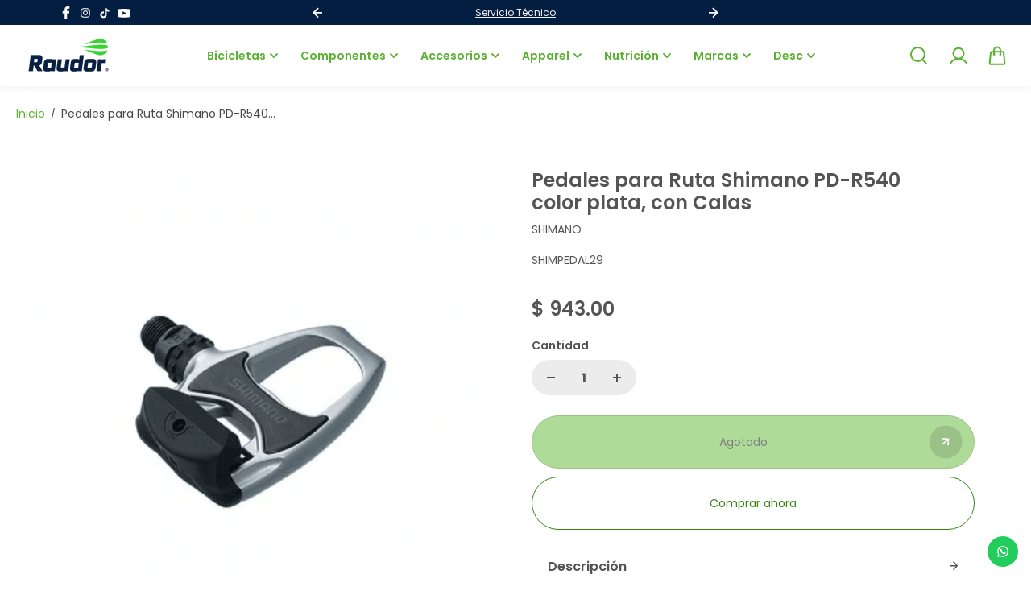

--- FILE ---
content_type: text/html; charset=utf-8
request_url: https://raudor.com/products/pedales-para-ruta-shimano-pd-r540-color-plata-con-calas
body_size: 51059
content:
<!doctype html>
  <html class="no-js" lang="es">
    <head>
      <meta charset="utf-8">
      <meta http-equiv="X-UA-Compatible" content="IE=edge">
      <meta name="viewport" content="width=device-width,initial-scale=1">
      <meta name="theme-color" content="#F5F5F5">
      
  
  <meta property="og:site_name" content="Raudor ¡Ciclismo a un clic de ti!">
  <meta property="og:url" content="https://raudor.com/products/pedales-para-ruta-shimano-pd-r540-color-plata-con-calas">
  <meta property="og:title" content="Pedales para Ruta Shimano PD-R540 color plata, con Calas">
  <meta property="og:type" content="product">
  <meta property="og:description" content="Pedales para Ruta Shimano PD-R540 color plata, con Calas"><meta property="og:image" content="http://raudor.com/cdn/shop/products/pedales-para-ruta-shimano-pd-r540-color-plata-con-calas-352816.png?v=1632515370">
    <meta property="og:image:secure_url" content="https://raudor.com/cdn/shop/products/pedales-para-ruta-shimano-pd-r540-color-plata-con-calas-352816.png?v=1632515370">
    <meta property="og:image:width" content="450">
    <meta property="og:image:height" content="450"><meta property="og:price:amount" content="943.00">
    <meta property="og:price:currency" content="MXN"><meta name="twitter:card" content="summary_large_image">
  <meta name="twitter:title" content="Pedales para Ruta Shimano PD-R540 color plata, con Calas">
  <meta name="twitter:description" content="Pedales para Ruta Shimano PD-R540 color plata, con Calas">
  
      <link rel="canonical" href="https://raudor.com/products/pedales-para-ruta-shimano-pd-r540-color-plata-con-calas">
      <link rel="preconnect" href="https://cdn.shopify.com" crossorigin><link rel="icon" type="image/png" href="//raudor.com/cdn/shop/files/favicon-new.png?crop=center&height=32&v=1613706327&width=32"><link rel="preconnect" href="https://fonts.shopifycdn.com" crossorigin><title>
        Pedales para Ruta Shimano PD-R540 color plata, con Calas
      </title>
  
      
        <meta name="description" content="Pedales para Ruta Shimano PD-R540 color plata, con Calas">
      
      <script>window.performance && window.performance.mark && window.performance.mark('shopify.content_for_header.start');</script><meta name="google-site-verification" content="OQwWGadvpTKseSvtw3Ji4SQc2_9WxQGZoBY27heH1SU">
<meta id="shopify-digital-wallet" name="shopify-digital-wallet" content="/26782430/digital_wallets/dialog">
<meta name="shopify-checkout-api-token" content="379dea94432a06e5e8694fe158fc1971">
<meta id="in-context-paypal-metadata" data-shop-id="26782430" data-venmo-supported="false" data-environment="production" data-locale="es_ES" data-paypal-v4="true" data-currency="MXN">
<link rel="alternate" type="application/json+oembed" href="https://raudor.com/products/pedales-para-ruta-shimano-pd-r540-color-plata-con-calas.oembed">
<script async="async" src="/checkouts/internal/preloads.js?locale=es-MX"></script>
<script id="shopify-features" type="application/json">{"accessToken":"379dea94432a06e5e8694fe158fc1971","betas":["rich-media-storefront-analytics"],"domain":"raudor.com","predictiveSearch":true,"shopId":26782430,"locale":"es"}</script>
<script>var Shopify = Shopify || {};
Shopify.shop = "raudor-shop.myshopify.com";
Shopify.locale = "es";
Shopify.currency = {"active":"MXN","rate":"1.0"};
Shopify.country = "MX";
Shopify.theme = {"name":"Copia actualizada de Shark 3.0","id":131159556138,"schema_name":"Shark","schema_version":"1.3.1","theme_store_id":2619,"role":"main"};
Shopify.theme.handle = "null";
Shopify.theme.style = {"id":null,"handle":null};
Shopify.cdnHost = "raudor.com/cdn";
Shopify.routes = Shopify.routes || {};
Shopify.routes.root = "/";</script>
<script type="module">!function(o){(o.Shopify=o.Shopify||{}).modules=!0}(window);</script>
<script>!function(o){function n(){var o=[];function n(){o.push(Array.prototype.slice.apply(arguments))}return n.q=o,n}var t=o.Shopify=o.Shopify||{};t.loadFeatures=n(),t.autoloadFeatures=n()}(window);</script>
<script id="shop-js-analytics" type="application/json">{"pageType":"product"}</script>
<script defer="defer" async type="module" src="//raudor.com/cdn/shopifycloud/shop-js/modules/v2/client.init-shop-cart-sync_2Gr3Q33f.es.esm.js"></script>
<script defer="defer" async type="module" src="//raudor.com/cdn/shopifycloud/shop-js/modules/v2/chunk.common_noJfOIa7.esm.js"></script>
<script defer="defer" async type="module" src="//raudor.com/cdn/shopifycloud/shop-js/modules/v2/chunk.modal_Deo2FJQo.esm.js"></script>
<script type="module">
  await import("//raudor.com/cdn/shopifycloud/shop-js/modules/v2/client.init-shop-cart-sync_2Gr3Q33f.es.esm.js");
await import("//raudor.com/cdn/shopifycloud/shop-js/modules/v2/chunk.common_noJfOIa7.esm.js");
await import("//raudor.com/cdn/shopifycloud/shop-js/modules/v2/chunk.modal_Deo2FJQo.esm.js");

  window.Shopify.SignInWithShop?.initShopCartSync?.({"fedCMEnabled":true,"windoidEnabled":true});

</script>
<script>(function() {
  var isLoaded = false;
  function asyncLoad() {
    if (isLoaded) return;
    isLoaded = true;
    var urls = ["\/\/social-login.oxiapps.com\/api\/init?vt=120\u0026shop=raudor-shop.myshopify.com","https:\/\/assets1.adroll.com\/shopify\/latest\/j\/shopify_rolling_bootstrap_v2.js?adroll_adv_id=A73N3SS3RVE6JJCBSLSO27\u0026adroll_pix_id=PGGRN5PGTVCTRDZ5VFVSZB\u0026shop=raudor-shop.myshopify.com","https:\/\/shopify.covet.pics\/covet-pics-widget-inject.js?shop=raudor-shop.myshopify.com","\/\/www.powr.io\/powr.js?powr-token=raudor-shop.myshopify.com\u0026external-type=shopify\u0026shop=raudor-shop.myshopify.com","\/\/cdn.secomapp.com\/promotionpopup\/cdn\/allshops\/raudor-shop\/1617642731.js?shop=raudor-shop.myshopify.com","https:\/\/chimpstatic.com\/mcjs-connected\/js\/users\/aacb7861ca9b3ce63a0bf4334\/6001b2568aa769bbfd720a520.js?shop=raudor-shop.myshopify.com","\/\/cdn.shopify.com\/proxy\/4b6bb96e0a85ad95243dd4230a9a36bc54d7577c0d7e5d151a6fc8e05693dce8\/shopify-script-tags.s3.eu-west-1.amazonaws.com\/smartseo\/instantpage.js?shop=raudor-shop.myshopify.com\u0026sp-cache-control=cHVibGljLCBtYXgtYWdlPTkwMA","https:\/\/configs.carthike.com\/carthike.js?shop=raudor-shop.myshopify.com","\/\/searchserverapi1.com\/widgets\/shopify\/init.js?a=0W2d2D9Z6x\u0026shop=raudor-shop.myshopify.com"];
    for (var i = 0; i < urls.length; i++) {
      var s = document.createElement('script');
      s.type = 'text/javascript';
      s.async = true;
      s.src = urls[i];
      var x = document.getElementsByTagName('script')[0];
      x.parentNode.insertBefore(s, x);
    }
  };
  if(window.attachEvent) {
    window.attachEvent('onload', asyncLoad);
  } else {
    window.addEventListener('load', asyncLoad, false);
  }
})();</script>
<script id="__st">var __st={"a":26782430,"offset":-25200,"reqid":"06f578c7-4f6e-4e7c-92df-e040290c7b97-1769331097","pageurl":"raudor.com\/products\/pedales-para-ruta-shimano-pd-r540-color-plata-con-calas","u":"8236fdbaf859","p":"product","rtyp":"product","rid":1961260646442};</script>
<script>window.ShopifyPaypalV4VisibilityTracking = true;</script>
<script id="captcha-bootstrap">!function(){'use strict';const t='contact',e='account',n='new_comment',o=[[t,t],['blogs',n],['comments',n],[t,'customer']],c=[[e,'customer_login'],[e,'guest_login'],[e,'recover_customer_password'],[e,'create_customer']],r=t=>t.map((([t,e])=>`form[action*='/${t}']:not([data-nocaptcha='true']) input[name='form_type'][value='${e}']`)).join(','),a=t=>()=>t?[...document.querySelectorAll(t)].map((t=>t.form)):[];function s(){const t=[...o],e=r(t);return a(e)}const i='password',u='form_key',d=['recaptcha-v3-token','g-recaptcha-response','h-captcha-response',i],f=()=>{try{return window.sessionStorage}catch{return}},m='__shopify_v',_=t=>t.elements[u];function p(t,e,n=!1){try{const o=window.sessionStorage,c=JSON.parse(o.getItem(e)),{data:r}=function(t){const{data:e,action:n}=t;return t[m]||n?{data:e,action:n}:{data:t,action:n}}(c);for(const[e,n]of Object.entries(r))t.elements[e]&&(t.elements[e].value=n);n&&o.removeItem(e)}catch(o){console.error('form repopulation failed',{error:o})}}const l='form_type',E='cptcha';function T(t){t.dataset[E]=!0}const w=window,h=w.document,L='Shopify',v='ce_forms',y='captcha';let A=!1;((t,e)=>{const n=(g='f06e6c50-85a8-45c8-87d0-21a2b65856fe',I='https://cdn.shopify.com/shopifycloud/storefront-forms-hcaptcha/ce_storefront_forms_captcha_hcaptcha.v1.5.2.iife.js',D={infoText:'Protegido por hCaptcha',privacyText:'Privacidad',termsText:'Términos'},(t,e,n)=>{const o=w[L][v],c=o.bindForm;if(c)return c(t,g,e,D).then(n);var r;o.q.push([[t,g,e,D],n]),r=I,A||(h.body.append(Object.assign(h.createElement('script'),{id:'captcha-provider',async:!0,src:r})),A=!0)});var g,I,D;w[L]=w[L]||{},w[L][v]=w[L][v]||{},w[L][v].q=[],w[L][y]=w[L][y]||{},w[L][y].protect=function(t,e){n(t,void 0,e),T(t)},Object.freeze(w[L][y]),function(t,e,n,w,h,L){const[v,y,A,g]=function(t,e,n){const i=e?o:[],u=t?c:[],d=[...i,...u],f=r(d),m=r(i),_=r(d.filter((([t,e])=>n.includes(e))));return[a(f),a(m),a(_),s()]}(w,h,L),I=t=>{const e=t.target;return e instanceof HTMLFormElement?e:e&&e.form},D=t=>v().includes(t);t.addEventListener('submit',(t=>{const e=I(t);if(!e)return;const n=D(e)&&!e.dataset.hcaptchaBound&&!e.dataset.recaptchaBound,o=_(e),c=g().includes(e)&&(!o||!o.value);(n||c)&&t.preventDefault(),c&&!n&&(function(t){try{if(!f())return;!function(t){const e=f();if(!e)return;const n=_(t);if(!n)return;const o=n.value;o&&e.removeItem(o)}(t);const e=Array.from(Array(32),(()=>Math.random().toString(36)[2])).join('');!function(t,e){_(t)||t.append(Object.assign(document.createElement('input'),{type:'hidden',name:u})),t.elements[u].value=e}(t,e),function(t,e){const n=f();if(!n)return;const o=[...t.querySelectorAll(`input[type='${i}']`)].map((({name:t})=>t)),c=[...d,...o],r={};for(const[a,s]of new FormData(t).entries())c.includes(a)||(r[a]=s);n.setItem(e,JSON.stringify({[m]:1,action:t.action,data:r}))}(t,e)}catch(e){console.error('failed to persist form',e)}}(e),e.submit())}));const S=(t,e)=>{t&&!t.dataset[E]&&(n(t,e.some((e=>e===t))),T(t))};for(const o of['focusin','change'])t.addEventListener(o,(t=>{const e=I(t);D(e)&&S(e,y())}));const B=e.get('form_key'),M=e.get(l),P=B&&M;t.addEventListener('DOMContentLoaded',(()=>{const t=y();if(P)for(const e of t)e.elements[l].value===M&&p(e,B);[...new Set([...A(),...v().filter((t=>'true'===t.dataset.shopifyCaptcha))])].forEach((e=>S(e,t)))}))}(h,new URLSearchParams(w.location.search),n,t,e,['guest_login'])})(!0,!0)}();</script>
<script integrity="sha256-4kQ18oKyAcykRKYeNunJcIwy7WH5gtpwJnB7kiuLZ1E=" data-source-attribution="shopify.loadfeatures" defer="defer" src="//raudor.com/cdn/shopifycloud/storefront/assets/storefront/load_feature-a0a9edcb.js" crossorigin="anonymous"></script>
<script data-source-attribution="shopify.dynamic_checkout.dynamic.init">var Shopify=Shopify||{};Shopify.PaymentButton=Shopify.PaymentButton||{isStorefrontPortableWallets:!0,init:function(){window.Shopify.PaymentButton.init=function(){};var t=document.createElement("script");t.src="https://raudor.com/cdn/shopifycloud/portable-wallets/latest/portable-wallets.es.js",t.type="module",document.head.appendChild(t)}};
</script>
<script data-source-attribution="shopify.dynamic_checkout.buyer_consent">
  function portableWalletsHideBuyerConsent(e){var t=document.getElementById("shopify-buyer-consent"),n=document.getElementById("shopify-subscription-policy-button");t&&n&&(t.classList.add("hidden"),t.setAttribute("aria-hidden","true"),n.removeEventListener("click",e))}function portableWalletsShowBuyerConsent(e){var t=document.getElementById("shopify-buyer-consent"),n=document.getElementById("shopify-subscription-policy-button");t&&n&&(t.classList.remove("hidden"),t.removeAttribute("aria-hidden"),n.addEventListener("click",e))}window.Shopify?.PaymentButton&&(window.Shopify.PaymentButton.hideBuyerConsent=portableWalletsHideBuyerConsent,window.Shopify.PaymentButton.showBuyerConsent=portableWalletsShowBuyerConsent);
</script>
<script>
  function portableWalletsCleanup(e){e&&e.src&&console.error("Failed to load portable wallets script "+e.src);var t=document.querySelectorAll("shopify-accelerated-checkout .shopify-payment-button__skeleton, shopify-accelerated-checkout-cart .wallet-cart-button__skeleton"),e=document.getElementById("shopify-buyer-consent");for(let e=0;e<t.length;e++)t[e].remove();e&&e.remove()}function portableWalletsNotLoadedAsModule(e){e instanceof ErrorEvent&&"string"==typeof e.message&&e.message.includes("import.meta")&&"string"==typeof e.filename&&e.filename.includes("portable-wallets")&&(window.removeEventListener("error",portableWalletsNotLoadedAsModule),window.Shopify.PaymentButton.failedToLoad=e,"loading"===document.readyState?document.addEventListener("DOMContentLoaded",window.Shopify.PaymentButton.init):window.Shopify.PaymentButton.init())}window.addEventListener("error",portableWalletsNotLoadedAsModule);
</script>

<script type="module" src="https://raudor.com/cdn/shopifycloud/portable-wallets/latest/portable-wallets.es.js" onError="portableWalletsCleanup(this)" crossorigin="anonymous"></script>
<script nomodule>
  document.addEventListener("DOMContentLoaded", portableWalletsCleanup);
</script>

<script id='scb4127' type='text/javascript' async='' src='https://raudor.com/cdn/shopifycloud/privacy-banner/storefront-banner.js'></script><link id="shopify-accelerated-checkout-styles" rel="stylesheet" media="screen" href="https://raudor.com/cdn/shopifycloud/portable-wallets/latest/accelerated-checkout-backwards-compat.css" crossorigin="anonymous">
<style id="shopify-accelerated-checkout-cart">
        #shopify-buyer-consent {
  margin-top: 1em;
  display: inline-block;
  width: 100%;
}

#shopify-buyer-consent.hidden {
  display: none;
}

#shopify-subscription-policy-button {
  background: none;
  border: none;
  padding: 0;
  text-decoration: underline;
  font-size: inherit;
  cursor: pointer;
}

#shopify-subscription-policy-button::before {
  box-shadow: none;
}

      </style>

<script>window.performance && window.performance.mark && window.performance.mark('shopify.content_for_header.end');</script>

<style data-shopify>
      @font-face {
  font-family: Poppins;
  font-weight: 400;
  font-style: normal;
  font-display: swap;
  src: url("//raudor.com/cdn/fonts/poppins/poppins_n4.0ba78fa5af9b0e1a374041b3ceaadf0a43b41362.woff2") format("woff2"),
       url("//raudor.com/cdn/fonts/poppins/poppins_n4.214741a72ff2596839fc9760ee7a770386cf16ca.woff") format("woff");
}

      @font-face {
  font-family: Poppins;
  font-weight: 700;
  font-style: normal;
  font-display: swap;
  src: url("//raudor.com/cdn/fonts/poppins/poppins_n7.56758dcf284489feb014a026f3727f2f20a54626.woff2") format("woff2"),
       url("//raudor.com/cdn/fonts/poppins/poppins_n7.f34f55d9b3d3205d2cd6f64955ff4b36f0cfd8da.woff") format("woff");
}

      @font-face {
  font-family: Poppins;
  font-weight: 400;
  font-style: italic;
  font-display: swap;
  src: url("//raudor.com/cdn/fonts/poppins/poppins_i4.846ad1e22474f856bd6b81ba4585a60799a9f5d2.woff2") format("woff2"),
       url("//raudor.com/cdn/fonts/poppins/poppins_i4.56b43284e8b52fc64c1fd271f289a39e8477e9ec.woff") format("woff");
}

      @font-face {
  font-family: Poppins;
  font-weight: 700;
  font-style: italic;
  font-display: swap;
  src: url("//raudor.com/cdn/fonts/poppins/poppins_i7.42fd71da11e9d101e1e6c7932199f925f9eea42d.woff2") format("woff2"),
       url("//raudor.com/cdn/fonts/poppins/poppins_i7.ec8499dbd7616004e21155106d13837fff4cf556.woff") format("woff");
}

      @font-face {
  font-family: Poppins;
  font-weight: 600;
  font-style: normal;
  font-display: swap;
  src: url("//raudor.com/cdn/fonts/poppins/poppins_n6.aa29d4918bc243723d56b59572e18228ed0786f6.woff2") format("woff2"),
       url("//raudor.com/cdn/fonts/poppins/poppins_n6.5f815d845fe073750885d5b7e619ee00e8111208.woff") format("woff");
}

      @font-face {
  font-family: Poppins;
  font-weight: 600;
  font-style: italic;
  font-display: swap;
  src: url("//raudor.com/cdn/fonts/poppins/poppins_i6.bb8044d6203f492888d626dafda3c2999253e8e9.woff2") format("woff2"),
       url("//raudor.com/cdn/fonts/poppins/poppins_i6.e233dec1a61b1e7dead9f920159eda42280a02c3.woff") format("woff");
}



  :root {
      --body-font-family: Poppins,sans-serif;
      --body-font-weight: 400;
      --body-font-style: normal;
      --body-font-line-height: 1.3;
      --body-letter-spacing: 0.0em;
      --body-font-scale: 1.0;;
      --heading-font-family: Poppins,sans-serif;
      --heading-font-style: normal;
      --heading-font-weight: 600;
      --heading-font-line-height: 1.2;
      --heading-letter-spacing: 0.0em;
      --heading-font-scale: 1.0;
      --button-font-family: var(--heading-font-family);
      --button-font-weight:var(--heading-font-style);
      --button-font-style:var(--heading-font-weight);
      --button-text-transform: unset;
      --button-radius: 36px;
      --form-radius: 12px;
      --card-radius:6px;
      --block-radius:6px;
      --xsmall-text: calc(var(--body-font-scale) * 10px);
      --small-text: calc(var(--body-font-scale) * 12px);
      --text: calc(var(--body-font-scale) * 14px);
      --medium-text: calc(var(--body-font-scale) * 16px);
      --large-text: calc(var(--body-font-scale) * 18px);
      --h1: calc(var(--heading-font-scale) * 75px);
      --h2: calc(var(--heading-font-scale) * 60px);
      --h3: calc(var(--heading-font-scale) * 40px);
      --h4: calc(var(--heading-font-scale) * 30px);
      --h5: calc(var(--heading-font-scale) * 24px);
      --h6: calc(var(--heading-font-scale) * 20px);

      --header-background: #FFFFFF;
      --header-text-color:#5bb131;
      --header-hover-color: #378312;
      --submenu-background:#ffffff;
      --submenu-color:#000000;
      --submenu-hover-color:#5bb131;
      --submenu-border-color:#efefef;


      --footer-background:#ffffff;
      --footer-heading-color:#545454;
      --footer-text-color:#757575;
      --footer-link-color:#8c8c8c;

      
--footer-background-light:#e5e5e5;--footer-hover-color: #5bb131;
      --footer-newsletter-background:#efefef;
      --footer-newsletter-text:#000000;


      
--footer-newsletter-placeholder-text: #0d0d0d;/* Secondary footer */

      --footer-secondary-background:#f2f2f2;
      --footer-secondary-color:#242223;
      --footer-secondary-link-color:#6b6b6b;
      --footer-policies-background:#000000;
      --footer-policies-color:#757575;
      --footer-policies-link-color:#757575;
      --footer-policies-link-hover:#ffffff;

      --error-text-color: red;
      --error-text-background: rgba(255, 0, 0, 0.05);
      --success-text-color: green;
      --success-text-background: rgba(0, 128, 0, 0.05);

      --top-spacer: 0;
      --bottom-spacer: 0;

      --sale-badge-bg:#5bb131;
      --sale-badge-color:#FFFFFF;
      --custom-badge-bg:  #378312;
      --custom-badge-color: #FFFFFF;
      --soldout-badge-bg: #545454;
      --soldout-badge-color: #FFFFFF;
      --product-discount-color:#FFFFFF;
      --product-discount-background:#378312;

      --border-width:1px;
      --button-border-width:1px;
      --page-overlay-background: 255,255,255;
      --page-overlay-opacity: 0;
      --article-overlay-background: 0,0,0;
      --article-overlay-opacity: 0.2;

  }
  
  :root,
    .primary-scheme{
      
        --body-background:#ffffff;
      
      --body-alternate-background: #f2f2f2;
      --heading-color: #000000;
      --text-color: #484848;
      --text-light-color: rgba(72, 72, 72, 0.5);
      --text-extralight-color: rgba(72, 72, 72, 0.3);
      --link-color: #5bb131;
      --button-background:rgba(0,0,0,0);
      --button-text-color: #378312;
      --button-border: rgba(0,0,0,0);
      --button-background-hover: #5bb131;
      --button-text-color-hover: #ffffff;
      --button-border-hover: #5bb131;
      --image-bg: #ffffff;
      --form-border: #d8d8d8;
      --form-background: #f2f2f2;
      --form-text-color: #252324;
      --border-color: #e9e9e9;
      --slider-icon-color: #ffffff;
      --slider-icon-background: #252324;
      --slider-icon-border:rgba(0,0,0,0);
      --product-border:#e9e9e9;
      --product-background:#ffffff;
      --product-title-color:#252324;

        
--shipping-bar-line:#808080;
--heading-color-light:#333333;}


    .secondary-scheme{
      
        --body-background:#f5f5f5;
      
      --body-alternate-background: #ffffff;
      --heading-color: #ffffff;
      --text-color: #484848;
      --text-light-color: rgba(72, 72, 72, 0.5);
      --text-extralight-color: rgba(72, 72, 72, 0.3);
      --link-color: #5bb131;
      --button-background:#000000;
      --button-text-color: #ffffff;
      --button-border: #000000;
      --button-background-hover: #378312;
      --button-text-color-hover: #ffffff;
      --button-border-hover: #378312;
      --image-bg: #f2f2f2;
      --form-border: #d8d8d8;
      --form-background: #ffffff;
      --form-text-color: #252324;
      --border-color: #e9e9e9;
      --slider-icon-color: #ffffff;
      --slider-icon-background: #000000;
      --slider-icon-border:rgba(0,0,0,0);
      --product-border:#e9e9e9;
      --product-background:#ffffff;
      --product-title-color:#252324;

        
--shipping-bar-line:#767676;
--heading-color-light:#808080;}


    .tertiary-scheme{
      
        --body-background:#ffffff;
      
      --body-alternate-background: #ececec;
      --heading-color: #545454;
      --text-color: #545454;
      --text-light-color: rgba(84, 84, 84, 0.5);
      --text-extralight-color: rgba(84, 84, 84, 0.3);
      --link-color: #5bb131;
      --button-background:#5eb632;
      --button-text-color: #000000;
      --button-border: #378312;
      --button-background-hover: #378312;
      --button-text-color-hover: #ffffff;
      --button-border-hover: rgba(0,0,0,0);
      --image-bg: rgba(0,0,0,0);
      --form-border: #ffffff;
      --form-background: rgba(0,0,0,0);
      --form-text-color: #545454;
      --border-color: #313131;
      --slider-icon-color: #ffffff;
      --slider-icon-background: #5eb632;
      --slider-icon-border:rgba(0,0,0,0);
      --product-border:rgba(0,0,0,0);
      --product-background:#ffffff;
      --product-title-color:#000000;

        
--shipping-bar-line:#808080;
--heading-color-light:#878787;}


    .quatnary-scheme{
      
        --body-background:#d8f120;
      
      --body-alternate-background: #ffffff;
      --heading-color: #0a0a0a;
      --text-color: #484848;
      --text-light-color: rgba(72, 72, 72, 0.5);
      --text-extralight-color: rgba(72, 72, 72, 0.3);
      --link-color: #a60c0c;
      --button-background:#252324;
      --button-text-color: #ffffff;
      --button-border: #252324;
      --button-background-hover: #a60c0c;
      --button-text-color-hover: #ffffff;
      --button-border-hover: #a60c0c;
      --image-bg: #ffffff;
      --form-border: #0a0a0a;
      --form-background: #ffffff;
      --form-text-color: #0a0a0a;
      --border-color: #e9e9e9;
      --slider-icon-color: #ffffff;
      --slider-icon-background: #252324;
      --slider-icon-border:rgba(0,0,0,0);
      --product-border:#e9e9e9;
      --product-background:#ffffff;
      --product-title-color:#0a0a0a;

        
--shipping-bar-line:#0f1101;
--heading-color-light:#3d3d3d;}



  @media (max-width:1440px){
      :root{
      --h1: calc(var(--heading-font-scale) * 70px);
      --h2: calc(var(--heading-font-scale) * 55px);
      }
  }
  @media (max-width:1199px){
      :root{
      --h1: calc(var(--heading-font-scale) * 60px);
      --h2: calc(var(--heading-font-scale) * 50px);
      --h3: calc(var(--heading-font-scale) * 30px);
      --h4: calc(var(--heading-font-scale) * 26px);
      --h5: calc(var(--heading-font-scale) * 22px);
      }
  }
  @media (max-width:991px){
      :root{
      --h1: calc(var(--heading-font-scale) * 50px);
      --h2: calc(var(--heading-font-scale) * 40px);
      --h4: calc(var(--heading-font-scale) * 24px);
      --h5: calc(var(--heading-font-scale) * 22px);
      }
  }
  @media (max-width:767px){
      :root{
        --h1: calc(var(--heading-font-scale) * 40px);
        --h2: calc(var(--heading-font-scale) * 36px);
        --parallex-height:;
        --button-radius: 30px;
        --form-radius: 8px;
        --card-radius:4px;
        --block-radius:4px;
      }
  }
  @media (max-width:575px){
      :root{
        --h2: calc(var(--heading-font-scale) * 30px);
        --h3: calc(var(--heading-font-scale) * 28px);
      }
  }
</style>
<link rel="preload" as="style" href="//raudor.com/cdn/shop/t/40/assets/slick.css?v=99639561323254153231720808363">
<link rel="preload" as="style" href="//raudor.com/cdn/shop/t/40/assets/base.css?v=172642902617818153361720808362">
<link rel="preload" as="style" href="//raudor.com/cdn/shop/t/40/assets/common.css?v=75627831019163620871720808362">
<link rel="preload" as="style" href="//raudor.com/cdn/shop/t/40/assets/header.css?v=18665349235691532811720808363">

<link href="//raudor.com/cdn/shop/t/40/assets/slick.css?v=99639561323254153231720808363" rel="stylesheet" type="text/css" media="all" />
<link href="//raudor.com/cdn/shop/t/40/assets/base.css?v=172642902617818153361720808362" rel="stylesheet" type="text/css" media="all" />
<link href="//raudor.com/cdn/shop/t/40/assets/common.css?v=75627831019163620871720808362" rel="stylesheet" type="text/css" media="all" />
<link href="//raudor.com/cdn/shop/t/40/assets/header.css?v=18665349235691532811720808363" rel="stylesheet" type="text/css" media="all" />

<script>
    const showLessText = ``;
    const showMoreText = ``;
    var slInventory = {};
    const prevArrow = '<button class="slide-arrow prev-arrow" aria-label="previous arrow" ><svg  class="slide-arrow-icon1" width="13" height="13" viewBox="0 0 13 13" fill="none" ><path fill-rule="evenodd" clip-rule="evenodd" d="M7 0L0.636039 6.36396L7 12.7279L8.17187 11.5561L3.80836 7.19255L12.5018 7.19253L12.5018 5.53528L3.80837 5.53531L8.17184 1.17184L7 0Z" fill="currentColor"/></svg><svg  class="slide-arrow-icon2" width="13" height="13" viewBox="0 0 13 13" fill="none" ><path fill-rule="evenodd" clip-rule="evenodd" d="M7 0L0.636039 6.36396L7 12.7279L8.17187 11.5561L3.80836 7.19255L12.5018 7.19253L12.5018 5.53528L3.80837 5.53531L8.17184 1.17184L7 0Z" fill="currentColor"/></svg></button>';
    const nextArrow = '<button class="slide-arrow next-arrow" aria-label="next arrow" ><svg class="slide-arrow-icon1" width="13" height="13" viewBox="0 0 13 13" fill="none"><path fill-rule="evenodd" clip-rule="evenodd" d="M6 0L12.364 6.36396L6 12.7279L4.82813 11.5561L9.19164 7.19255L0.498208 7.19253L0.498198 5.53528L9.19163 5.53531L4.82816 1.17184L6 0Z" fill="currentColor"/></svg><svg class="slide-arrow-icon2" width="13" height="13" viewBox="0 0 13 13" fill="none"><path fill-rule="evenodd" clip-rule="evenodd" d="M6 0L12.364 6.36396L6 12.7279L4.82813 11.5561L9.19164 7.19255L0.498208 7.19253L0.498198 5.53528L9.19163 5.53531L4.82816 1.17184L6 0Z" fill="currentColor"/></svg></button>';
    const countryListData={AF:"Afghanistan",AX:"Aland Islands",AL:"Albania",DZ:"Algeria",AS:"American Samoa",AD:"Andorra",AO:"Angola",AI:"Anguilla",AQ:"Antarctica",AG:"Antigua and Barbuda",AR:"Argentina",AM:"Armenia",AW:"Aruba",AU:"Australia",AT:"Austria",AZ:"Azerbaijan",BS:"Bahamas",BH:"Bahrain",BD:"Bangladesh",BB:"Barbados",BY:"Belarus",BE:"Belgium",BZ:"Belize",BJ:"Benin",BM:"Bermuda",BT:"Bhutan",BO:"Bolivia",BQ:"Bonaire, Sint Eustatius and Saba",BA:"Bosnia and Herzegovina",BW:"Botswana",BV:"Bouvet Island",BR:"Brazil",IO:"British Indian Ocean Territory",BN:"Brunei Darussalam",BG:"Bulgaria",BF:"Burkina Faso",BI:"Burundi",KH:"Cambodia",CM:"Cameroon",CA:"Canada",CV:"Cape Verde",KY:"Cayman Islands",CF:"Central African Republic",TD:"Chad",CL:"Chile",CN:"China",CX:"Christmas Island",CC:"Cocos (Keeling) Islands",CO:"Colombia",KM:"Comoros",CG:"Congo",CD:"Congo, the Democratic Republic of the",CK:"Cook Islands",CR:"Costa Rica",CI:"Cote D'Ivoire",HR:"Croatia",CU:"Cuba",CW:"Curacao",CY:"Cyprus",CZ:"Czech Republic",DK:"Denmark",DJ:"Djibouti",DM:"Dominica",DO:"Dominican Republic",EC:"Ecuador",EG:"Egypt",SV:"El Salvador",GQ:"Equatorial Guinea",ER:"Eritrea",EE:"Estonia",ET:"Ethiopia",FK:"Falkland Islands (Malvinas)",FO:"Faroe Islands",FJ:"Fiji",FI:"Finland",FR:"France",GF:"French Guiana",PF:"French Polynesia",TF:"French Southern Territories",GA:"Gabon",GM:"Gambia",GE:"Georgia",DE:"Germany",GH:"Ghana",GI:"Gibraltar",GR:"Greece",GL:"Greenland",GD:"Grenada",GP:"Guadeloupe",GU:"Guam",GT:"Guatemala",GG:"Guernsey",GN:"Guinea",GW:"Guinea-Bissau",GY:"Guyana",HT:"Haiti",HM:"Heard Island and Mcdonald Islands",VA:"Holy See (Vatican City State)",HN:"Honduras",HK:"Hong Kong",HU:"Hungary",IS:"Iceland",IN:"India",ID:"Indonesia",IR:"Iran, Islamic Republic of",IQ:"Iraq",IE:"Ireland",IM:"Isle of Man",IL:"Israel",IT:"Italy",JM:"Jamaica",JP:"Japan",JE:"Jersey",JO:"Jordan",KZ:"Kazakhstan",KE:"Kenya",KI:"Kiribati",KP:"Korea, Democratic People's Republic of",KR:"Korea, Republic of",XK:"Kosovo",KW:"Kuwait",KG:"Kyrgyzstan",LA:"Lao People's Democratic Republic",LV:"Latvia",LB:"Lebanon",LS:"Lesotho",LR:"Liberia",LY:"Libyan Arab Jamahiriya",LI:"Liechtenstein",LT:"Lithuania",LU:"Luxembourg",MO:"Macao",MK:"Macedonia, the Former Yugoslav Republic of",MG:"Madagascar",MW:"Malawi",MY:"Malaysia",MV:"Maldives",ML:"Mali",MT:"Malta",MH:"Marshall Islands",MQ:"Martinique",MR:"Mauritania",MU:"Mauritius",YT:"Mayotte",MX:"Mexico",FM:"Micronesia, Federated States of",MD:"Moldova, Republic of",MC:"Monaco",MN:"Mongolia",ME:"Montenegro",MS:"Montserrat",MA:"Morocco",MZ:"Mozambique",MM:"Myanmar",NA:"Namibia",NR:"Nauru",NP:"Nepal",NL:"Netherlands",AN:"Netherlands Antilles",NC:"New Caledonia",NZ:"New Zealand",NI:"Nicaragua",NE:"Niger",NG:"Nigeria",NU:"Niue",NF:"Norfolk Island",MP:"Northern Mariana Islands",NO:"Norway",OM:"Oman",PK:"Pakistan",PW:"Palau",PS:"Palestinian Territory, Occupied",PA:"Panama",PG:"Papua New Guinea",PY:"Paraguay",PE:"Peru",PH:"Philippines",PN:"Pitcairn",PL:"Poland",PT:"Portugal",PR:"Puerto Rico",QA:"Qatar",RE:"Reunion",RO:"Romania",RU:"Russian Federation",RW:"Rwanda",BL:"Saint Barthelemy",SH:"Saint Helena",KN:"Saint Kitts and Nevis",LC:"Saint Lucia",MF:"Saint Martin",PM:"Saint Pierre and Miquelon",VC:"Saint Vincent and the Grenadines",WS:"Samoa",SM:"San Marino",ST:"Sao Tome and Principe",SA:"Saudi Arabia",SN:"Senegal",RS:"Serbia",CS:"Serbia and Montenegro",SC:"Seychelles",SL:"Sierra Leone",SG:"Singapore",SX:"Sint Maarten",SK:"Slovakia",SI:"Slovenia",SB:"Solomon Islands",SO:"Somalia",ZA:"South Africa",GS:"South Georgia and the South Sandwich Islands",SS:"South Sudan",ES:"Spain",LK:"Sri Lanka",SD:"Sudan",SR:"Suriname",SJ:"Svalbard and Jan Mayen",SZ:"Swaziland",SE:"Sweden",CH:"Switzerland",SY:"Syrian Arab Republic",TW:"Taiwan, Province of China",TJ:"Tajikistan",TZ:"Tanzania, United Republic of",TH:"Thailand",TL:"Timor-Leste",TG:"Togo",TK:"Tokelau",TO:"Tonga",TT:"Trinidad and Tobago",TN:"Tunisia",TR:"Turkey",TM:"Turkmenistan",TC:"Turks and Caicos Islands",TV:"Tuvalu",UG:"Uganda",UA:"Ukraine",AE:"United Arab Emirates",GB:"United Kingdom",US:"United States",UM:"United States Minor Outlying Islands",UY:"Uruguay",UZ:"Uzbekistan",VU:"Vanuatu",VE:"Venezuela",VN:"Viet Nam",VG:"Virgin Islands, British",VI:"Virgin Islands, U.s.",WF:"Wallis and Futuna",EH:"Western Sahara",YE:"Yemen",ZM:"Zambia",ZW:"Zimbabwe"};
    const freeShippingAmount = `250000`;
    const ShippingBarText = `Completa $2,500 MXN para obtener envío gratis. (No aplica para bicicletas)`;
    const freeShippingBarSuccessText = `Felicidades`;
    const googleMapApiKey = 'AIzaSyBgCaYPd8IZGV3omaDxbmLw-wWdWA4rofs';const freeShippingBarStatus = false;const preLoaderIcon = `<div class="search-loader">
        <svg width="50px" height="50px" viewBox="0 0 100 100" >
            <circle cx="50" cy="50" fill="none" stroke="currentColor" stroke-width="6" r="35" stroke-dasharray="164.93361431346415 56.97787143782138">
            <animateTransform attributeName="transform" type="rotate" repeatCount="indefinite" dur="1s" values="0 50 50;360 50 50" keyTimes="0;1"/>
            </circle>
        </svg>
        </div>`;
    var cartTotalPrice = 0;
    var cartItemCount = 0;
    const noResultFound = ``;
    const moneyFormat = "$ {{amount}}";
    const preorderStatus =  false;
    const preorderText = `Pedido especial`;
    const soldOutText = `Agotado`;
    const saleOffText = ``;
    const unitPriceText = `Precio unitario`;
    const addToCartText = `Añadir al carrito`;
    const unavailableText = `No disponible`;
    const shipRateUnavailable = ``;
    const clearbtnRecent = ``;
    const recentHeading = ``;
    const rootUrl = '/';
    const cartUrl = '/cart.js';
    const mainCartUrl = '/cart';
    const cartAdd = '/cart/add';
    const cartAddUrl = '/cart/add.js';
    const cartUpdateUrl = '/cart/update.js';
    const cartChangeUrl = '/cart/change.js';
    const cartClearUrl = '/cart/clear.js';
    const searchurl = '/search';
    const variantStyle = `swatch`;
    
    const animationStatus = false;
    const preloaderAppearance = `first_time`;
</script>

<style>
  
  
  
</style>

<script src="//raudor.com/cdn/shop/t/40/assets/jquery.min.js?v=158417595810649192771720808363" defer></script>

<script src="//raudor.com/cdn/shop/t/40/assets/lazysizes.min.js?v=166473712726788881691720808363" defer></script>
<script src="//raudor.com/cdn/shop/t/40/assets/slick.min.js?v=40527587340736000061720808363" defer></script>
<script src="//raudor.com/cdn/shop/t/40/assets/parallax.js?v=121117513572645429621720808363" defer></script>
<script src="//raudor.com/cdn/shop/t/40/assets/product-model.js?v=66945402007971227111720808363" defer></script>
<script src="//raudor.com/cdn/shop/t/40/assets/global.js?v=130610160849936134851720808363" defer></script>
<script src="//raudor.com/cdn/shop/t/40/assets/search.js?v=143065931872034414321720808363" defer></script>

<link href="https://monorail-edge.shopifysvc.com" rel="dns-prefetch">
<script>(function(){if ("sendBeacon" in navigator && "performance" in window) {try {var session_token_from_headers = performance.getEntriesByType('navigation')[0].serverTiming.find(x => x.name == '_s').description;} catch {var session_token_from_headers = undefined;}var session_cookie_matches = document.cookie.match(/_shopify_s=([^;]*)/);var session_token_from_cookie = session_cookie_matches && session_cookie_matches.length === 2 ? session_cookie_matches[1] : "";var session_token = session_token_from_headers || session_token_from_cookie || "";function handle_abandonment_event(e) {var entries = performance.getEntries().filter(function(entry) {return /monorail-edge.shopifysvc.com/.test(entry.name);});if (!window.abandonment_tracked && entries.length === 0) {window.abandonment_tracked = true;var currentMs = Date.now();var navigation_start = performance.timing.navigationStart;var payload = {shop_id: 26782430,url: window.location.href,navigation_start,duration: currentMs - navigation_start,session_token,page_type: "product"};window.navigator.sendBeacon("https://monorail-edge.shopifysvc.com/v1/produce", JSON.stringify({schema_id: "online_store_buyer_site_abandonment/1.1",payload: payload,metadata: {event_created_at_ms: currentMs,event_sent_at_ms: currentMs}}));}}window.addEventListener('pagehide', handle_abandonment_event);}}());</script>
<script id="web-pixels-manager-setup">(function e(e,d,r,n,o){if(void 0===o&&(o={}),!Boolean(null===(a=null===(i=window.Shopify)||void 0===i?void 0:i.analytics)||void 0===a?void 0:a.replayQueue)){var i,a;window.Shopify=window.Shopify||{};var t=window.Shopify;t.analytics=t.analytics||{};var s=t.analytics;s.replayQueue=[],s.publish=function(e,d,r){return s.replayQueue.push([e,d,r]),!0};try{self.performance.mark("wpm:start")}catch(e){}var l=function(){var e={modern:/Edge?\/(1{2}[4-9]|1[2-9]\d|[2-9]\d{2}|\d{4,})\.\d+(\.\d+|)|Firefox\/(1{2}[4-9]|1[2-9]\d|[2-9]\d{2}|\d{4,})\.\d+(\.\d+|)|Chrom(ium|e)\/(9{2}|\d{3,})\.\d+(\.\d+|)|(Maci|X1{2}).+ Version\/(15\.\d+|(1[6-9]|[2-9]\d|\d{3,})\.\d+)([,.]\d+|)( \(\w+\)|)( Mobile\/\w+|) Safari\/|Chrome.+OPR\/(9{2}|\d{3,})\.\d+\.\d+|(CPU[ +]OS|iPhone[ +]OS|CPU[ +]iPhone|CPU IPhone OS|CPU iPad OS)[ +]+(15[._]\d+|(1[6-9]|[2-9]\d|\d{3,})[._]\d+)([._]\d+|)|Android:?[ /-](13[3-9]|1[4-9]\d|[2-9]\d{2}|\d{4,})(\.\d+|)(\.\d+|)|Android.+Firefox\/(13[5-9]|1[4-9]\d|[2-9]\d{2}|\d{4,})\.\d+(\.\d+|)|Android.+Chrom(ium|e)\/(13[3-9]|1[4-9]\d|[2-9]\d{2}|\d{4,})\.\d+(\.\d+|)|SamsungBrowser\/([2-9]\d|\d{3,})\.\d+/,legacy:/Edge?\/(1[6-9]|[2-9]\d|\d{3,})\.\d+(\.\d+|)|Firefox\/(5[4-9]|[6-9]\d|\d{3,})\.\d+(\.\d+|)|Chrom(ium|e)\/(5[1-9]|[6-9]\d|\d{3,})\.\d+(\.\d+|)([\d.]+$|.*Safari\/(?![\d.]+ Edge\/[\d.]+$))|(Maci|X1{2}).+ Version\/(10\.\d+|(1[1-9]|[2-9]\d|\d{3,})\.\d+)([,.]\d+|)( \(\w+\)|)( Mobile\/\w+|) Safari\/|Chrome.+OPR\/(3[89]|[4-9]\d|\d{3,})\.\d+\.\d+|(CPU[ +]OS|iPhone[ +]OS|CPU[ +]iPhone|CPU IPhone OS|CPU iPad OS)[ +]+(10[._]\d+|(1[1-9]|[2-9]\d|\d{3,})[._]\d+)([._]\d+|)|Android:?[ /-](13[3-9]|1[4-9]\d|[2-9]\d{2}|\d{4,})(\.\d+|)(\.\d+|)|Mobile Safari.+OPR\/([89]\d|\d{3,})\.\d+\.\d+|Android.+Firefox\/(13[5-9]|1[4-9]\d|[2-9]\d{2}|\d{4,})\.\d+(\.\d+|)|Android.+Chrom(ium|e)\/(13[3-9]|1[4-9]\d|[2-9]\d{2}|\d{4,})\.\d+(\.\d+|)|Android.+(UC? ?Browser|UCWEB|U3)[ /]?(15\.([5-9]|\d{2,})|(1[6-9]|[2-9]\d|\d{3,})\.\d+)\.\d+|SamsungBrowser\/(5\.\d+|([6-9]|\d{2,})\.\d+)|Android.+MQ{2}Browser\/(14(\.(9|\d{2,})|)|(1[5-9]|[2-9]\d|\d{3,})(\.\d+|))(\.\d+|)|K[Aa][Ii]OS\/(3\.\d+|([4-9]|\d{2,})\.\d+)(\.\d+|)/},d=e.modern,r=e.legacy,n=navigator.userAgent;return n.match(d)?"modern":n.match(r)?"legacy":"unknown"}(),u="modern"===l?"modern":"legacy",c=(null!=n?n:{modern:"",legacy:""})[u],f=function(e){return[e.baseUrl,"/wpm","/b",e.hashVersion,"modern"===e.buildTarget?"m":"l",".js"].join("")}({baseUrl:d,hashVersion:r,buildTarget:u}),m=function(e){var d=e.version,r=e.bundleTarget,n=e.surface,o=e.pageUrl,i=e.monorailEndpoint;return{emit:function(e){var a=e.status,t=e.errorMsg,s=(new Date).getTime(),l=JSON.stringify({metadata:{event_sent_at_ms:s},events:[{schema_id:"web_pixels_manager_load/3.1",payload:{version:d,bundle_target:r,page_url:o,status:a,surface:n,error_msg:t},metadata:{event_created_at_ms:s}}]});if(!i)return console&&console.warn&&console.warn("[Web Pixels Manager] No Monorail endpoint provided, skipping logging."),!1;try{return self.navigator.sendBeacon.bind(self.navigator)(i,l)}catch(e){}var u=new XMLHttpRequest;try{return u.open("POST",i,!0),u.setRequestHeader("Content-Type","text/plain"),u.send(l),!0}catch(e){return console&&console.warn&&console.warn("[Web Pixels Manager] Got an unhandled error while logging to Monorail."),!1}}}}({version:r,bundleTarget:l,surface:e.surface,pageUrl:self.location.href,monorailEndpoint:e.monorailEndpoint});try{o.browserTarget=l,function(e){var d=e.src,r=e.async,n=void 0===r||r,o=e.onload,i=e.onerror,a=e.sri,t=e.scriptDataAttributes,s=void 0===t?{}:t,l=document.createElement("script"),u=document.querySelector("head"),c=document.querySelector("body");if(l.async=n,l.src=d,a&&(l.integrity=a,l.crossOrigin="anonymous"),s)for(var f in s)if(Object.prototype.hasOwnProperty.call(s,f))try{l.dataset[f]=s[f]}catch(e){}if(o&&l.addEventListener("load",o),i&&l.addEventListener("error",i),u)u.appendChild(l);else{if(!c)throw new Error("Did not find a head or body element to append the script");c.appendChild(l)}}({src:f,async:!0,onload:function(){if(!function(){var e,d;return Boolean(null===(d=null===(e=window.Shopify)||void 0===e?void 0:e.analytics)||void 0===d?void 0:d.initialized)}()){var d=window.webPixelsManager.init(e)||void 0;if(d){var r=window.Shopify.analytics;r.replayQueue.forEach((function(e){var r=e[0],n=e[1],o=e[2];d.publishCustomEvent(r,n,o)})),r.replayQueue=[],r.publish=d.publishCustomEvent,r.visitor=d.visitor,r.initialized=!0}}},onerror:function(){return m.emit({status:"failed",errorMsg:"".concat(f," has failed to load")})},sri:function(e){var d=/^sha384-[A-Za-z0-9+/=]+$/;return"string"==typeof e&&d.test(e)}(c)?c:"",scriptDataAttributes:o}),m.emit({status:"loading"})}catch(e){m.emit({status:"failed",errorMsg:(null==e?void 0:e.message)||"Unknown error"})}}})({shopId: 26782430,storefrontBaseUrl: "https://raudor.com",extensionsBaseUrl: "https://extensions.shopifycdn.com/cdn/shopifycloud/web-pixels-manager",monorailEndpoint: "https://monorail-edge.shopifysvc.com/unstable/produce_batch",surface: "storefront-renderer",enabledBetaFlags: ["2dca8a86"],webPixelsConfigList: [{"id":"381681706","configuration":"{\"config\":\"{\\\"pixel_id\\\":\\\"G-0XJ5Q07DKX\\\",\\\"target_country\\\":\\\"MX\\\",\\\"gtag_events\\\":[{\\\"type\\\":\\\"begin_checkout\\\",\\\"action_label\\\":\\\"G-0XJ5Q07DKX\\\"},{\\\"type\\\":\\\"search\\\",\\\"action_label\\\":\\\"G-0XJ5Q07DKX\\\"},{\\\"type\\\":\\\"view_item\\\",\\\"action_label\\\":[\\\"G-0XJ5Q07DKX\\\",\\\"MC-94GQMLTYHL\\\"]},{\\\"type\\\":\\\"purchase\\\",\\\"action_label\\\":[\\\"G-0XJ5Q07DKX\\\",\\\"MC-94GQMLTYHL\\\"]},{\\\"type\\\":\\\"page_view\\\",\\\"action_label\\\":[\\\"G-0XJ5Q07DKX\\\",\\\"MC-94GQMLTYHL\\\"]},{\\\"type\\\":\\\"add_payment_info\\\",\\\"action_label\\\":\\\"G-0XJ5Q07DKX\\\"},{\\\"type\\\":\\\"add_to_cart\\\",\\\"action_label\\\":\\\"G-0XJ5Q07DKX\\\"}],\\\"enable_monitoring_mode\\\":false}\"}","eventPayloadVersion":"v1","runtimeContext":"OPEN","scriptVersion":"b2a88bafab3e21179ed38636efcd8a93","type":"APP","apiClientId":1780363,"privacyPurposes":[],"dataSharingAdjustments":{"protectedCustomerApprovalScopes":["read_customer_address","read_customer_email","read_customer_name","read_customer_personal_data","read_customer_phone"]}},{"id":"300122154","configuration":"{\"pixelCode\":\"CM1MFJBC77UDG7P6IMEG\"}","eventPayloadVersion":"v1","runtimeContext":"STRICT","scriptVersion":"22e92c2ad45662f435e4801458fb78cc","type":"APP","apiClientId":4383523,"privacyPurposes":["ANALYTICS","MARKETING","SALE_OF_DATA"],"dataSharingAdjustments":{"protectedCustomerApprovalScopes":["read_customer_address","read_customer_email","read_customer_name","read_customer_personal_data","read_customer_phone"]}},{"id":"207847466","configuration":"{\"apiKey\":\"0W2d2D9Z6x\", \"host\":\"searchserverapi.com\"}","eventPayloadVersion":"v1","runtimeContext":"STRICT","scriptVersion":"5559ea45e47b67d15b30b79e7c6719da","type":"APP","apiClientId":578825,"privacyPurposes":["ANALYTICS"],"dataSharingAdjustments":{"protectedCustomerApprovalScopes":["read_customer_personal_data"]}},{"id":"108003370","configuration":"{\"pixel_id\":\"148797979128326\",\"pixel_type\":\"facebook_pixel\",\"metaapp_system_user_token\":\"-\"}","eventPayloadVersion":"v1","runtimeContext":"OPEN","scriptVersion":"ca16bc87fe92b6042fbaa3acc2fbdaa6","type":"APP","apiClientId":2329312,"privacyPurposes":["ANALYTICS","MARKETING","SALE_OF_DATA"],"dataSharingAdjustments":{"protectedCustomerApprovalScopes":["read_customer_address","read_customer_email","read_customer_name","read_customer_personal_data","read_customer_phone"]}},{"id":"shopify-app-pixel","configuration":"{}","eventPayloadVersion":"v1","runtimeContext":"STRICT","scriptVersion":"0450","apiClientId":"shopify-pixel","type":"APP","privacyPurposes":["ANALYTICS","MARKETING"]},{"id":"shopify-custom-pixel","eventPayloadVersion":"v1","runtimeContext":"LAX","scriptVersion":"0450","apiClientId":"shopify-pixel","type":"CUSTOM","privacyPurposes":["ANALYTICS","MARKETING"]}],isMerchantRequest: false,initData: {"shop":{"name":"Raudor ¡Ciclismo a un clic de ti!","paymentSettings":{"currencyCode":"MXN"},"myshopifyDomain":"raudor-shop.myshopify.com","countryCode":"MX","storefrontUrl":"https:\/\/raudor.com"},"customer":null,"cart":null,"checkout":null,"productVariants":[{"price":{"amount":943.0,"currencyCode":"MXN"},"product":{"title":"Pedales para Ruta Shimano PD-R540 color plata, con Calas","vendor":"SHIMANO","id":"1961260646442","untranslatedTitle":"Pedales para Ruta Shimano PD-R540 color plata, con Calas","url":"\/products\/pedales-para-ruta-shimano-pd-r540-color-plata-con-calas","type":"Componentes"},"id":"14914946564138","image":{"src":"\/\/raudor.com\/cdn\/shop\/products\/pedales-para-ruta-shimano-pd-r540-color-plata-con-calas-352816.png?v=1632515370"},"sku":"SHIMPEDAL29","title":"Default Title","untranslatedTitle":"Default Title"}],"purchasingCompany":null},},"https://raudor.com/cdn","fcfee988w5aeb613cpc8e4bc33m6693e112",{"modern":"","legacy":""},{"shopId":"26782430","storefrontBaseUrl":"https:\/\/raudor.com","extensionBaseUrl":"https:\/\/extensions.shopifycdn.com\/cdn\/shopifycloud\/web-pixels-manager","surface":"storefront-renderer","enabledBetaFlags":"[\"2dca8a86\"]","isMerchantRequest":"false","hashVersion":"fcfee988w5aeb613cpc8e4bc33m6693e112","publish":"custom","events":"[[\"page_viewed\",{}],[\"product_viewed\",{\"productVariant\":{\"price\":{\"amount\":943.0,\"currencyCode\":\"MXN\"},\"product\":{\"title\":\"Pedales para Ruta Shimano PD-R540 color plata, con Calas\",\"vendor\":\"SHIMANO\",\"id\":\"1961260646442\",\"untranslatedTitle\":\"Pedales para Ruta Shimano PD-R540 color plata, con Calas\",\"url\":\"\/products\/pedales-para-ruta-shimano-pd-r540-color-plata-con-calas\",\"type\":\"Componentes\"},\"id\":\"14914946564138\",\"image\":{\"src\":\"\/\/raudor.com\/cdn\/shop\/products\/pedales-para-ruta-shimano-pd-r540-color-plata-con-calas-352816.png?v=1632515370\"},\"sku\":\"SHIMPEDAL29\",\"title\":\"Default Title\",\"untranslatedTitle\":\"Default Title\"}}]]"});</script><script>
  window.ShopifyAnalytics = window.ShopifyAnalytics || {};
  window.ShopifyAnalytics.meta = window.ShopifyAnalytics.meta || {};
  window.ShopifyAnalytics.meta.currency = 'MXN';
  var meta = {"product":{"id":1961260646442,"gid":"gid:\/\/shopify\/Product\/1961260646442","vendor":"SHIMANO","type":"Componentes","handle":"pedales-para-ruta-shimano-pd-r540-color-plata-con-calas","variants":[{"id":14914946564138,"price":94300,"name":"Pedales para Ruta Shimano PD-R540 color plata, con Calas","public_title":null,"sku":"SHIMPEDAL29"}],"remote":false},"page":{"pageType":"product","resourceType":"product","resourceId":1961260646442,"requestId":"06f578c7-4f6e-4e7c-92df-e040290c7b97-1769331097"}};
  for (var attr in meta) {
    window.ShopifyAnalytics.meta[attr] = meta[attr];
  }
</script>
<script class="analytics">
  (function () {
    var customDocumentWrite = function(content) {
      var jquery = null;

      if (window.jQuery) {
        jquery = window.jQuery;
      } else if (window.Checkout && window.Checkout.$) {
        jquery = window.Checkout.$;
      }

      if (jquery) {
        jquery('body').append(content);
      }
    };

    var hasLoggedConversion = function(token) {
      if (token) {
        return document.cookie.indexOf('loggedConversion=' + token) !== -1;
      }
      return false;
    }

    var setCookieIfConversion = function(token) {
      if (token) {
        var twoMonthsFromNow = new Date(Date.now());
        twoMonthsFromNow.setMonth(twoMonthsFromNow.getMonth() + 2);

        document.cookie = 'loggedConversion=' + token + '; expires=' + twoMonthsFromNow;
      }
    }

    var trekkie = window.ShopifyAnalytics.lib = window.trekkie = window.trekkie || [];
    if (trekkie.integrations) {
      return;
    }
    trekkie.methods = [
      'identify',
      'page',
      'ready',
      'track',
      'trackForm',
      'trackLink'
    ];
    trekkie.factory = function(method) {
      return function() {
        var args = Array.prototype.slice.call(arguments);
        args.unshift(method);
        trekkie.push(args);
        return trekkie;
      };
    };
    for (var i = 0; i < trekkie.methods.length; i++) {
      var key = trekkie.methods[i];
      trekkie[key] = trekkie.factory(key);
    }
    trekkie.load = function(config) {
      trekkie.config = config || {};
      trekkie.config.initialDocumentCookie = document.cookie;
      var first = document.getElementsByTagName('script')[0];
      var script = document.createElement('script');
      script.type = 'text/javascript';
      script.onerror = function(e) {
        var scriptFallback = document.createElement('script');
        scriptFallback.type = 'text/javascript';
        scriptFallback.onerror = function(error) {
                var Monorail = {
      produce: function produce(monorailDomain, schemaId, payload) {
        var currentMs = new Date().getTime();
        var event = {
          schema_id: schemaId,
          payload: payload,
          metadata: {
            event_created_at_ms: currentMs,
            event_sent_at_ms: currentMs
          }
        };
        return Monorail.sendRequest("https://" + monorailDomain + "/v1/produce", JSON.stringify(event));
      },
      sendRequest: function sendRequest(endpointUrl, payload) {
        // Try the sendBeacon API
        if (window && window.navigator && typeof window.navigator.sendBeacon === 'function' && typeof window.Blob === 'function' && !Monorail.isIos12()) {
          var blobData = new window.Blob([payload], {
            type: 'text/plain'
          });

          if (window.navigator.sendBeacon(endpointUrl, blobData)) {
            return true;
          } // sendBeacon was not successful

        } // XHR beacon

        var xhr = new XMLHttpRequest();

        try {
          xhr.open('POST', endpointUrl);
          xhr.setRequestHeader('Content-Type', 'text/plain');
          xhr.send(payload);
        } catch (e) {
          console.log(e);
        }

        return false;
      },
      isIos12: function isIos12() {
        return window.navigator.userAgent.lastIndexOf('iPhone; CPU iPhone OS 12_') !== -1 || window.navigator.userAgent.lastIndexOf('iPad; CPU OS 12_') !== -1;
      }
    };
    Monorail.produce('monorail-edge.shopifysvc.com',
      'trekkie_storefront_load_errors/1.1',
      {shop_id: 26782430,
      theme_id: 131159556138,
      app_name: "storefront",
      context_url: window.location.href,
      source_url: "//raudor.com/cdn/s/trekkie.storefront.8d95595f799fbf7e1d32231b9a28fd43b70c67d3.min.js"});

        };
        scriptFallback.async = true;
        scriptFallback.src = '//raudor.com/cdn/s/trekkie.storefront.8d95595f799fbf7e1d32231b9a28fd43b70c67d3.min.js';
        first.parentNode.insertBefore(scriptFallback, first);
      };
      script.async = true;
      script.src = '//raudor.com/cdn/s/trekkie.storefront.8d95595f799fbf7e1d32231b9a28fd43b70c67d3.min.js';
      first.parentNode.insertBefore(script, first);
    };
    trekkie.load(
      {"Trekkie":{"appName":"storefront","development":false,"defaultAttributes":{"shopId":26782430,"isMerchantRequest":null,"themeId":131159556138,"themeCityHash":"7588993232570476447","contentLanguage":"es","currency":"MXN","eventMetadataId":"e9cc4916-5c44-43d4-aab6-9cf4f7828f9c"},"isServerSideCookieWritingEnabled":true,"monorailRegion":"shop_domain","enabledBetaFlags":["65f19447"]},"Session Attribution":{},"S2S":{"facebookCapiEnabled":true,"source":"trekkie-storefront-renderer","apiClientId":580111}}
    );

    var loaded = false;
    trekkie.ready(function() {
      if (loaded) return;
      loaded = true;

      window.ShopifyAnalytics.lib = window.trekkie;

      var originalDocumentWrite = document.write;
      document.write = customDocumentWrite;
      try { window.ShopifyAnalytics.merchantGoogleAnalytics.call(this); } catch(error) {};
      document.write = originalDocumentWrite;

      window.ShopifyAnalytics.lib.page(null,{"pageType":"product","resourceType":"product","resourceId":1961260646442,"requestId":"06f578c7-4f6e-4e7c-92df-e040290c7b97-1769331097","shopifyEmitted":true});

      var match = window.location.pathname.match(/checkouts\/(.+)\/(thank_you|post_purchase)/)
      var token = match? match[1]: undefined;
      if (!hasLoggedConversion(token)) {
        setCookieIfConversion(token);
        window.ShopifyAnalytics.lib.track("Viewed Product",{"currency":"MXN","variantId":14914946564138,"productId":1961260646442,"productGid":"gid:\/\/shopify\/Product\/1961260646442","name":"Pedales para Ruta Shimano PD-R540 color plata, con Calas","price":"943.00","sku":"SHIMPEDAL29","brand":"SHIMANO","variant":null,"category":"Componentes","nonInteraction":true,"remote":false},undefined,undefined,{"shopifyEmitted":true});
      window.ShopifyAnalytics.lib.track("monorail:\/\/trekkie_storefront_viewed_product\/1.1",{"currency":"MXN","variantId":14914946564138,"productId":1961260646442,"productGid":"gid:\/\/shopify\/Product\/1961260646442","name":"Pedales para Ruta Shimano PD-R540 color plata, con Calas","price":"943.00","sku":"SHIMPEDAL29","brand":"SHIMANO","variant":null,"category":"Componentes","nonInteraction":true,"remote":false,"referer":"https:\/\/raudor.com\/products\/pedales-para-ruta-shimano-pd-r540-color-plata-con-calas"});
      }
    });


        var eventsListenerScript = document.createElement('script');
        eventsListenerScript.async = true;
        eventsListenerScript.src = "//raudor.com/cdn/shopifycloud/storefront/assets/shop_events_listener-3da45d37.js";
        document.getElementsByTagName('head')[0].appendChild(eventsListenerScript);

})();</script>
  <script>
  if (!window.ga || (window.ga && typeof window.ga !== 'function')) {
    window.ga = function ga() {
      (window.ga.q = window.ga.q || []).push(arguments);
      if (window.Shopify && window.Shopify.analytics && typeof window.Shopify.analytics.publish === 'function') {
        window.Shopify.analytics.publish("ga_stub_called", {}, {sendTo: "google_osp_migration"});
      }
      console.error("Shopify's Google Analytics stub called with:", Array.from(arguments), "\nSee https://help.shopify.com/manual/promoting-marketing/pixels/pixel-migration#google for more information.");
    };
    if (window.Shopify && window.Shopify.analytics && typeof window.Shopify.analytics.publish === 'function') {
      window.Shopify.analytics.publish("ga_stub_initialized", {}, {sendTo: "google_osp_migration"});
    }
  }
</script>
<script
  defer
  src="https://raudor.com/cdn/shopifycloud/perf-kit/shopify-perf-kit-3.0.4.min.js"
  data-application="storefront-renderer"
  data-shop-id="26782430"
  data-render-region="gcp-us-east1"
  data-page-type="product"
  data-theme-instance-id="131159556138"
  data-theme-name="Shark"
  data-theme-version="1.3.1"
  data-monorail-region="shop_domain"
  data-resource-timing-sampling-rate="10"
  data-shs="true"
  data-shs-beacon="true"
  data-shs-export-with-fetch="true"
  data-shs-logs-sample-rate="1"
  data-shs-beacon-endpoint="https://raudor.com/api/collect"
></script>
</head>
    <body class="rounded-layout button-hover-modern">
      <a class="unstyled-link skip-to-content-link button focus-inside" href="#MainContent">
        
      </a>
<div class="body-main">
        <!-- BEGIN sections: header-group -->
<div id="shopify-section-sections--16288480788522__announcement" class="shopify-section shopify-section-group-header-group announcement-bar">
  
    <link rel="preload" as="style" href="//raudor.com/cdn/shop/t/40/assets/announcement.css?v=23485074467403095801720808362">
    <link href="//raudor.com/cdn/shop/t/40/assets/announcement.css?v=23485074467403095801720808362" rel="stylesheet" type="text/css" media="all" />
    

    

    

    <div
      class="announcement-bar-main"
      
    >
      <div class="container-sm">
        <div class="announcement-bar-box ">
          
            
      
        <div class="announcement-bar-social-icons hidden d-lg-flex">
        


<div class="social-icon-box">
  <ul class="list-inline social-icons-list" role="list">
  
<li class="social-icons-item">
    <a href="https://facebook.com/raudor" class="social-icons-link" aria-label="" target="_blank">
      <svg width="9" height="17" viewBox="0 0 9 17" fill="none">
        <path d="M7.37151 2.82202H9V0.119025C8.21153 0.0385704 7.41929 -0.00115114 6.62656 2.53845e-05C4.27045 2.53845e-05 2.65929 1.41102 2.65929 3.99502V6.22202H0V9.24801H2.65929V17H5.84697V9.24801H8.49759L8.89605 6.22202H5.84697V4.29252C5.84697 3.40002 6.08951 2.82202 7.37151 2.82202Z" fill="currentColor"/>
      </svg>
      <span class="hidden"></span>
    </a>
  </li><li class="social-icons-item">
    <a href="https://www.instagram.com/raudormx/" class="social-icons-link" aria-label="" target="_blank">
      <svg width="21" height="21" viewBox="0 0 21 21" fill="none">
        <path d="M17.955 7.40833C17.9427 6.78606 17.8249 6.17039 17.6067 5.5875C17.4181 5.08702 17.1226 4.6337 16.7408 4.25917C16.3663 3.87738 15.913 3.5819 15.4125 3.39333C14.8299 3.17522 14.2145 3.05744 13.5925 3.045C12.7917 3.00833 12.5367 3 10.5 3C8.46333 3 8.20833 3.00833 7.40833 3.045C6.78606 3.05734 6.17039 3.17513 5.5875 3.39333C5.08672 3.58179 4.63311 3.87728 4.25833 4.25917C3.87654 4.6337 3.58106 5.08702 3.3925 5.5875C3.17438 6.17013 3.05661 6.78551 3.04417 7.4075C3.00833 8.20833 3 8.46333 3 10.5C3 12.5367 3.00833 12.7917 3.045 13.5917C3.05734 14.2139 3.17513 14.8296 3.39333 15.4125C3.5819 15.913 3.87738 16.3663 4.25917 16.7408C4.63368 17.1226 5.08701 17.4181 5.5875 17.6067C6.17013 17.8248 6.78551 17.9426 7.4075 17.955C8.20833 17.9917 8.46333 18 10.5 18C12.5367 18 12.7917 17.9917 13.5917 17.955C14.2139 17.9427 14.8296 17.8249 15.4125 17.6067C15.9109 17.414 16.3636 17.1193 16.7414 16.7414C17.1193 16.3636 17.414 15.9109 17.6067 15.4125C17.8248 14.8299 17.9426 14.2145 17.955 13.5925C17.9917 12.7917 18 12.5367 18 10.5C18 8.46333 17.9917 8.20833 17.955 7.40833ZM16.605 13.5308C16.5993 14.0061 16.5119 14.4768 16.3467 14.9225C16.222 15.2461 16.031 15.54 15.7858 15.7853C15.5407 16.0306 15.2469 16.2218 14.9233 16.3467C14.4774 16.5119 14.0064 16.5993 13.5308 16.605C12.7392 16.6408 12.5025 16.6483 10.5 16.6483C8.4975 16.6483 8.26 16.6408 7.46917 16.605C6.99391 16.5992 6.52317 16.5119 6.0775 16.3467C5.7514 16.2266 5.45638 16.035 5.21417 15.7858C4.96512 15.5439 4.77347 15.2491 4.65333 14.9233C4.48804 14.4774 4.40065 14.0064 4.395 13.5308C4.35917 12.7392 4.35167 12.5025 4.35167 10.5C4.35167 8.4975 4.35917 8.26 4.395 7.46917C4.40077 6.99391 4.48815 6.52317 4.65333 6.0775C4.77336 5.7514 4.96501 5.45638 5.21417 5.21417C5.45614 4.96512 5.75087 4.77347 6.07667 4.65333C6.5226 4.48805 6.99362 4.40067 7.46917 4.395C8.26083 4.35917 8.4975 4.35167 10.5 4.35167C12.5025 4.35167 12.74 4.35917 13.5308 4.395C14.0061 4.40077 14.4768 4.48815 14.9225 4.65333C15.2486 4.77336 15.5436 4.96501 15.7858 5.21417C16.0349 5.45614 16.2265 5.75087 16.3467 6.07667C16.5119 6.5226 16.5993 6.99362 16.605 7.46917C16.6408 8.26083 16.6483 8.4975 16.6483 10.5C16.6483 12.5025 16.6408 12.74 16.605 13.5308V13.5308ZM10.5 6.64833C9.73821 6.64833 8.99353 6.87423 8.36013 7.29746C7.72673 7.72068 7.23305 8.32223 6.94152 9.02603C6.65 9.72983 6.57372 10.5043 6.72234 11.2514C6.87096 11.9986 7.23779 12.6849 7.77646 13.2235C8.31513 13.7622 9.00143 14.129 9.74858 14.2777C10.4957 14.4263 11.2702 14.35 11.974 14.0585C12.6778 13.767 13.2793 13.2733 13.7025 12.6399C14.1258 12.0065 14.3517 11.2618 14.3517 10.5C14.3517 9.47847 13.9459 8.49879 13.2235 7.77646C12.5012 7.05413 11.5215 6.64833 10.5 6.64833V6.64833ZM10.5 13C10.0055 13 9.5222 12.8534 9.11107 12.5787C8.69995 12.304 8.37952 11.9135 8.1903 11.4567C8.00108 10.9999 7.95157 10.4972 8.04804 10.0123C8.1445 9.52732 8.3826 9.08186 8.73223 8.73223C9.08186 8.3826 9.52732 8.1445 10.0123 8.04804C10.4972 7.95157 10.9999 8.00108 11.4567 8.1903C11.9135 8.37952 12.304 8.69995 12.5787 9.11107C12.8534 9.5222 13 10.0055 13 10.5C13 11.163 12.7366 11.7989 12.2678 12.2678C11.7989 12.7366 11.163 13 10.5 13ZM15.4033 6.49667C15.4033 6.67467 15.3505 6.84868 15.2517 6.99668C15.1528 7.14468 15.0122 7.26004 14.8477 7.32816C14.6833 7.39628 14.5023 7.4141 14.3278 7.37937C14.1532 7.34465 13.9928 7.25893 13.8669 7.13306C13.7411 7.0072 13.6554 6.84683 13.6206 6.67225C13.5859 6.49767 13.6037 6.31671 13.6718 6.15225C13.74 5.9878 13.8553 5.84724 14.0033 5.74834C14.1513 5.64945 14.3253 5.59667 14.5033 5.59667C14.742 5.59667 14.9709 5.69149 15.1397 5.86027C15.3085 6.02905 15.4033 6.25797 15.4033 6.49667V6.49667Z" fill="currentColor"/>
      </svg>
      <span class="hidden"></span>
    </a>
  </li><li class="social-icons-item">
    <a href="https://www.tiktok.com/@raudormx" class="social-icons-link" aria-label="" target="_blank">
      <svg width="21" height="21" viewBox="0 0 21 21" fill="none">
        <path fill-rule="evenodd" clip-rule="evenodd" d="M13.7092 7.25677L13.709 7.69575H13.7083V13.5953C13.7083 15.0018 13.1472 16.3396 12.1401 17.3342C11.133 18.3286 9.77816 18.8824 8.35416 18.8824C6.93015 18.8824 5.57525 18.3286 4.56825 17.3342C3.56107 16.3396 3 15.0018 3 13.5953C3 12.1887 3.56107 10.8513 4.56825 9.8569C5.57534 8.86236 6.92988 8.30834 8.35416 8.30834H9.3477V11.0877H8.35416C7.67794 11.0877 7.03651 11.3501 6.55827 11.8223C6.08012 12.2944 5.81469 12.9276 5.81469 13.5953C5.81469 14.2629 6.08012 14.8964 6.55827 15.3686C7.03651 15.8405 7.67803 16.1031 8.35416 16.1031C9.03028 16.1031 9.6718 15.8405 10.15 15.3686C10.6279 14.8964 10.8936 14.2632 10.8936 13.601V3H13.6966L13.837 3.25659C14.2734 4.05527 14.862 4.81247 15.5921 5.3711C16.1565 5.8032 16.7953 6.10805 17.5011 6.23025L18 6.31665L17.4646 8.99612L16.9851 8.91153C16.4141 8.81076 15.8534 8.63967 15.3285 8.39537C14.7259 8.11465 14.1671 7.73597 13.7092 7.25668V7.25677Z" fill="currentColor"/>
      </svg>
      <span class="hidden"></span>
    </a>
  </li><li class="social-icons-item">
    <a href="https://www.youtube.com/@Raudormx" class="social-icons-link" aria-label="" target="_blank">
      <svg width="21" height="21" viewBox="0 0 21 21" fill="none">
        <path fill-rule="evenodd" clip-rule="evenodd" d="M18.7055 4.41764C19.6087 4.64768 20.3194 5.32552 20.5615 6.18626C21 7.74559 21 11 21 11C21 11 21 14.2544 20.5615 15.8137C20.439 16.2405 20.2029 16.6285 19.877 16.9389C19.551 17.2493 19.1467 17.4712 18.7045 17.5824C17.0672 18 10.4995 18 10.4995 18C10.4995 18 3.93282 18 2.29455 17.5824C1.85237 17.4711 1.44808 17.2492 1.12217 16.9388C0.796263 16.6284 0.560166 16.2404 0.43752 15.8137C5.79516e-08 14.2544 0 11 0 11C0 11 5.79516e-08 7.74559 0.43752 6.18626C0.560076 5.75952 0.796144 5.37151 1.12207 5.0611C1.44799 4.75069 1.85232 4.5288 2.29455 4.41764C3.93282 4 10.5005 4 10.5005 4C10.5005 4 17.0672 4 18.7045 4.41764H18.7055ZM13.8402 11L8.35275 13.9556V8.04539L13.8422 11H13.8402Z" fill="currentColor"/>
      </svg>
      <span class="hidden"></span>
    </a>
  </li>
  </ul>
</div>

        </div>
      
    
          

          

          <div class="announcement-bar-inner  announcement-bar-carousel">
            
              <div
                id="announcement-slider-sections--16288480788522__announcement"
                class="slider announcement-slider "
                
                  data-slick='
                    {
                    "slidesToShow": 1,
                    "lazyLoad": "progressive",
                    "cssEase": "ease-in-out",
                    "infinite":true,
                    "autoplay":true,
                    "autoplaySpeed": 5000,
                    "arrows": true,
                    "dots": false
                    }
                  '
                
              >
                
    
      
        
          
            <div data-slide="0"  id="block-6d70f3eb-3b40-48e6-b256-a3a8fb0d06f1" class="announcement-bar-item" > 
              <div class="announcement-bar-text"><a href="/pages/copia-de-servicio-tecnico-raudor-rompe-tu-propio-record" title="Menú Servicio Técnico Raudor ¡Rompe tu propio Récord!">Servicio Técnico</a></div>
            </div>
          
        
          
            <div data-slide="1"  id="block-c0f5b017-a1df-4b2b-8c87-536db035d7a8" class="announcement-bar-item" > 
              <div class="announcement-bar-text"><a href="/pages/servicio-de-suspensiones-fox-raudor-rompe-tu-propio-record" title="Raudor - Centro de Servicio de Suspensiones FOX">Servicio de suspensiones</a></div>
            </div>
          
        
          
            <div data-slide="2"  id="block-announcement_bC3Ltt" class="announcement-bar-item" > 
              <div class="announcement-bar-text"><a href="/collections/productos-con-descuento" title="Productos con descuento">Descuentos</a></div>
            </div>
          
        
      
    
  
              </div>
            
          </div>
          
          
        </div>
      </div>
    </div>
    <style>
      #shopify-section-sections--16288480788522__announcement{
        --announcement-bar-background:#041e41;
        --announcement-bar-color:#ffffff;
        --announcement-bar-link-color:#efefef;
      }
      #announcement-slider-sections--16288480788522__announcement .slick-slide {
        display: inline-block;
        vertical-align: middle;
        float: none;
      }
    </style>

    <script>
      function announementHeight() {
        let scrollTop = window.scrollY;
        let announcementSection = document.querySelector('.announcement-bar');
        if (!announcementSection) return false;
        setTimeout(() => {
          let annoucementHeight = announcementSection.offsetHeight;
          if (scrollTop > annoucementHeight) {
            document.querySelector('body').style.setProperty('--dynamic-announcement-height', `0px`);
          } else {
            let annouceHeight = Math.max(annoucementHeight - scrollTop, 0);
            document.querySelector('body').style.setProperty('--dynamic-announcement-height', `${annouceHeight}px`);
          }
        }, 500);
        window.addEventListener('scroll', function () {
          setTimeout(() => {
            let annoucementHeight = announcementSection.offsetHeight;
            if (scrollTop > annoucementHeight) {
              document.querySelector('body').style.setProperty('--dynamic-announcement-height', `0px`);
            } else {
              let annouceHeight = Math.max(annoucementHeight - scrollTop, 0);
              document.querySelector('body').style.setProperty('--dynamic-announcement-height', `${annouceHeight}px`);
            }
          }, 200);
          scrollTop = window.scrollY;
        });
      }
      window.addEventListener('resize', announementHeight, false);
      document.addEventListener('DOMContentLoaded', announementHeight, false);
      document.addEventListener('shopify:section:load', announementHeight, false);
    </script>
  


</div><div id="shopify-section-sections--16288480788522__header" class="shopify-section shopify-section-group-header-group header"><header
  class="header-main "
  data-header-sticky="true"
  data-header-sticky-type="always"
  data-header-section
>
  <div class="container">
    <div class="header-inner header_1  logo-left menu-center ">
      
      
      <button class="hamburger-toggler" type="button" data-mobile-hamburger aria-label="Mobile hamburger">
        <div class="hamburger-toggler-icon">
          <span class="line"></span>
          <span class="line"></span>
        </div>
      </button>
    

      
      
        
          <a class="header-logo" href="/" aria-label="Raudor ¡Ciclismo a un clic de ti!"><img class="header-logo-img"
                  srcset="//raudor.com/cdn/shop/files/logo_ecommerce_3ebc1536-eef1-4a9f-a7d5-9f1a11ca57a7.png?v=1674025556&width=130 1x, //raudor.com/cdn/shop/files/logo_ecommerce_3ebc1536-eef1-4a9f-a7d5-9f1a11ca57a7.png?v=1674025556&width=260 2x"
                  src="//raudor.com/cdn/shop/files/logo_ecommerce_3ebc1536-eef1-4a9f-a7d5-9f1a11ca57a7.png?v=1674025556&width=130"
                  loading="lazy"
                  width="130"
                  height="42"
                  alt="Raudor ¡Ciclismo a un clic de ti!" >
                  
              
          </a>
        
      
  
  <div class="menu-list-box">
    <ul class="list-inline menu-list"><li
          class="menu-item has-children has-megamenu full-megamenu mega-menu-1"
          data-navigation-item
        >
          <a href="https://raudor.com/collections/bicicletas-disponibles-para-compra-en-linea" class="menu-link heading-font"
            aria-label="Bicicletas"
          >Bicicletas
            
              <svg width="10" height="6" viewBox="0 0 10 6" fill="none">
                <path d="M1.00006 0.999871L4.99994 5L9.00006 1.00013" stroke="currentColor" stroke-width="1.8" stroke-linecap="round" stroke-linejoin="round"/>
              </svg>
            
          </a>
          
            
              <div class="nav-submenu nav-megamenu-container">
                <div class="container">
                  <ul class="nav-megamenu-columns">
                    
                      <li>
                        <a
                          href="/collections/bicicletas-disponibles-para-compra-en-linea"
                          title="Compra en línea"
                          class="megamenu-columns-heading heading-font"
                          role="menuitem"
                        >Compra en línea</a>
                        
                          <ul role="menu" class="nav-megamenu-inner">
                            
                              <li class="" role="menuitem">
                                <a class="" href="/collections/bicicletas-mtb-rigidas" title="Montaña rígidas" role="menuitem">Montaña rígidas</a>
                              </li>
                            
                              <li class="" role="menuitem">
                                <a class="" href="/collections/bicicletas-mtb-doble-suspension" title="Montaña doble suspensión" role="menuitem">Montaña doble suspensión</a>
                              </li>
                            
                              <li class="" role="menuitem">
                                <a class="" href="/collections/bicicletas-de-ruta" title="Ruta" role="menuitem">Ruta</a>
                              </li>
                            
                              <li class="" role="menuitem">
                                <a class="" href="/collections/bicicletas-e-bike" title="E-Bikes" role="menuitem">E-Bikes</a>
                              </li>
                            
                              <li class="" role="menuitem">
                                <a class="" href="/collections/bicicletas-de-gravel" title="Gravel" role="menuitem">Gravel</a>
                              </li>
                            
                              <li class="" role="menuitem">
                                <a class="" href="/collections/bicicletas-infantiles" title="Infantiles" role="menuitem">Infantiles</a>
                              </li>
                            
                              <li class="" role="menuitem">
                                <a class="" href="/collections/bicicletas-de-ciudad-trekking" title="Ciudad " role="menuitem">Ciudad </a>
                              </li>
                            
                              <li class="" role="menuitem">
                                <a class="" href="/collections/pre-loved-bikes" title="Seminuevas" role="menuitem">Seminuevas</a>
                              </li>
                            
                          </ul>
                        
                      </li>
                    
                      <li>
                        <a
                          href="/pages/catalogo-de-bicicletas-en-tienda-fisica"
                          title="Catálogo tienda física"
                          class="megamenu-columns-heading heading-font"
                          role="menuitem"
                        >Catálogo tienda física</a>
                        
                      </li>
                    
                      <li>
                        <a
                          href="/collections/bicicletas"
                          title="Marcas"
                          class="megamenu-columns-heading heading-font"
                          role="menuitem"
                        >Marcas</a>
                        
                          <ul role="menu" class="nav-megamenu-inner">
                            
                              <li class="" role="menuitem">
                                <a class="" href="/collections/trek" title="Trek" role="menuitem">Trek</a>
                              </li>
                            
                              <li class="" role="menuitem">
                                <a class="" href="/collections/scott" title="Scott" role="menuitem">Scott</a>
                              </li>
                            
                              <li class="" role="menuitem">
                                <a class="" href="/collections/bicicletas-cube" title="Cube" role="menuitem">Cube</a>
                              </li>
                            
                              <li class="" role="menuitem">
                                <a class="" href="/collections/bicicletas-orbea" title="Orbea" role="menuitem">Orbea</a>
                              </li>
                            
                              <li class="" role="menuitem">
                                <a class="" href="/collections/productos-santa-cruz" title="Santa Cruz" role="menuitem">Santa Cruz</a>
                              </li>
                            
                          </ul>
                        
                      </li>
                    
                    
                  </ul>
                </div>
              </div>
            
          
        </li>
      <li
          class="menu-item has-children has-megamenu full-megamenu mega-menu-2"
          data-navigation-item
        >
          <a href="/collections/componentes-para-bicicleta" class="menu-link heading-font"
            aria-label="Componentes"
          >Componentes
            
              <svg width="10" height="6" viewBox="0 0 10 6" fill="none">
                <path d="M1.00006 0.999871L4.99994 5L9.00006 1.00013" stroke="currentColor" stroke-width="1.8" stroke-linecap="round" stroke-linejoin="round"/>
              </svg>
            
          </a>
          
            
              <div class="nav-submenu nav-megamenu-container">
                <div class="container">
                  <ul class="nav-megamenu-columns">
                    
                      <li>
                        <a
                          href="/collections/transmisiones-para-bicicleta"
                          title="Transmisiones"
                          class="megamenu-columns-heading heading-font"
                          role="menuitem"
                        >Transmisiones</a>
                        
                          <ul role="menu" class="nav-megamenu-inner">
                            
                              <li class="" role="menuitem">
                                <a class="" href="/collections/cadenas-para-bicicleta" title="Cadenas" role="menuitem">Cadenas</a>
                              </li>
                            
                              <li class="" role="menuitem">
                                <a class="" href="/collections/cambios-traseros" title="Cambios traseros" role="menuitem">Cambios traseros</a>
                              </li>
                            
                              <li class="" role="menuitem">
                                <a class="" href="/collections/cassettes-y-ruedas-libres-para-bicicleta" title="Cassettes y ruedas libres" role="menuitem">Cassettes y ruedas libres</a>
                              </li>
                            
                              <li class="" role="menuitem">
                                <a class="" href="/collections/desviadores-delanteros-de-bicicletas" title="Desviadores delanteros" role="menuitem">Desviadores delanteros</a>
                              </li>
                            
                              <li class="" role="menuitem">
                                <a class="" href="/collections/grupos-completos-para-bicicleta" title="Grupos completos" role="menuitem">Grupos completos</a>
                              </li>
                            
                              <li class="" role="menuitem">
                                <a class="" href="/collections/multiplicaciones-para-bicicleta" title="Multiplicaciones" role="menuitem">Multiplicaciones</a>
                              </li>
                            
                              <li class="" role="menuitem">
                                <a class="" href="/collections/palancas-de-cambio-para-bicicleta" title="Palancas" role="menuitem">Palancas</a>
                              </li>
                            
                              <li class="" role="menuitem">
                                <a class="" href="/collections/platos-de-bicicleta" title="Platos" role="menuitem">Platos</a>
                              </li>
                            
                          </ul>
                        
                      </li>
                    
                      <li>
                        <a
                          href="/collections/ruedos-completos-para-bicicleta"
                          title="Ruedos"
                          class="megamenu-columns-heading heading-font"
                          role="menuitem"
                        >Ruedos</a>
                        
                          <ul role="menu" class="nav-megamenu-inner">
                            
                              <li class="" role="menuitem">
                                <a class="" href="/collections/bloqueos-para-bicicleta" title="Bloqueos" role="menuitem">Bloqueos</a>
                              </li>
                            
                              <li class="" role="menuitem">
                                <a class="" href="/collections/cuerpos-de-maza-para-bicicleta" title="Cuerpos de maza" role="menuitem">Cuerpos de maza</a>
                              </li>
                            
                              <li class="" role="menuitem">
                                <a class="" href="/collections/ejes-para-ruedos" title="Ejes" role="menuitem">Ejes</a>
                              </li>
                            
                              <li class="" role="menuitem">
                                <a class="" href="/collections/mazas-traseras" title="Mazas traseras" role="menuitem">Mazas traseras</a>
                              </li>
                            
                              <li class="" role="menuitem">
                                <a class="" href="/collections/rines-aro-para-bicicletas" title="Rines" role="menuitem">Rines</a>
                              </li>
                            
                          </ul>
                        
                      </li>
                    
                      <li>
                        <a
                          href="/collections/llantas"
                          title="Llantas"
                          class="megamenu-columns-heading heading-font"
                          role="menuitem"
                        >Llantas</a>
                        
                          <ul role="menu" class="nav-megamenu-inner">
                            
                              <li class="" role="menuitem">
                                <a class="" href="/collections/camaras" title="Cámaras" role="menuitem">Cámaras</a>
                              </li>
                            
                              <li class="" role="menuitem">
                                <a class="" href="/collections/cintas-para-llantas-de-bicicleta" title="Cintas para llantas" role="menuitem">Cintas para llantas</a>
                              </li>
                            
                              <li class="" role="menuitem">
                                <a class="" href="/collections/cushcore" title="Cushcore" role="menuitem">Cushcore</a>
                              </li>
                            
                              <li class="" role="menuitem">
                                <a class="" href="/collections/llantas-para-ruta" title="Neumáticos de ruta" role="menuitem">Neumáticos de ruta</a>
                              </li>
                            
                              <li class="" role="menuitem">
                                <a class="" href="/collections/llantas-para-mtb" title="Neumáticos de MTB" role="menuitem">Neumáticos de MTB</a>
                              </li>
                            
                              <li class="" role="menuitem">
                                <a class="" href="/collections/valvulas-para-bicicleta" title="Válvulas" role="menuitem">Válvulas</a>
                              </li>
                            
                              <li class="" role="menuitem">
                                <a class="" href="/collections/sellador" title="Sellador" role="menuitem">Sellador</a>
                              </li>
                            
                          </ul>
                        
                      </li>
                    
                      <li>
                        <a
                          href="/collections/general"
                          title="General"
                          class="megamenu-columns-heading heading-font"
                          role="menuitem"
                        >General</a>
                        
                          <ul role="menu" class="nav-megamenu-inner">
                            
                              <li class="" role="menuitem">
                                <a class="" href="/collections/aranas" title="Arañas" role="menuitem">Arañas</a>
                              </li>
                            
                              <li class="" role="menuitem">
                                <a class="" href="/collections/baleros-para-bicicleta" title="Baleros" role="menuitem">Baleros</a>
                              </li>
                            
                              <li class="" role="menuitem">
                                <a class="" href="/collections/candados-de-cadena-para-bicicleta" title="Candados de cadena" role="menuitem">Candados de cadena</a>
                              </li>
                            
                              <li class="" role="menuitem">
                                <a class="" href="/collections/ejes-de-centro-para-bicicleta" title="Centros" role="menuitem">Centros</a>
                              </li>
                            
                              <li class="" role="menuitem">
                                <a class="" href="/collections/herramientas-para-bicicletas" title="Herramientas" role="menuitem">Herramientas</a>
                              </li>
                            
                              <li class="" role="menuitem">
                                <a class="" href="/collections/patas-de-cambio" title="Patas de cambio" role="menuitem">Patas de cambio</a>
                              </li>
                            
                              <li class="" role="menuitem">
                                <a class="" href="/collections/poleas-para-bicicleta" title="Poleas" role="menuitem">Poleas</a>
                              </li>
                            
                              <li class="" role="menuitem">
                                <a class="" href="/collections/tensores-headset-cap" title="Tensores" role="menuitem">Tensores</a>
                              </li>
                            
                              <li class="" role="menuitem">
                                <a class="" href="/collections/tornillos-y-tuercas" title="Tornillos y tuercas" role="menuitem">Tornillos y tuercas</a>
                              </li>
                            
                          </ul>
                        
                      </li>
                    
                      <li>
                        <a
                          href="/collections/pedales-y-aceesorios"
                          title="Pedales"
                          class="megamenu-columns-heading heading-font"
                          role="menuitem"
                        >Pedales</a>
                        
                          <ul role="menu" class="nav-megamenu-inner">
                            
                              <li class="" role="menuitem">
                                <a class="" href="/collections/calas-para-zapatillas" title="Calas" role="menuitem">Calas</a>
                              </li>
                            
                              <li class="" role="menuitem">
                                <a class="" href="/collections/laminas-para-pedal" title="Laminas de tensión" role="menuitem">Laminas de tensión</a>
                              </li>
                            
                              <li class="" role="menuitem">
                                <a class="" href="/collections/pedales-para-bicicleta" title="Pedales" role="menuitem">Pedales</a>
                              </li>
                            
                              <li class="" role="menuitem">
                                <a class="" href="/collections/pines-para-pedal" title="Pines para pedal" role="menuitem">Pines para pedal</a>
                              </li>
                            
                              <li class="" role="menuitem">
                                <a class="" href="/collections/refacciones-de-pedal" title="Refacciones de pedal" role="menuitem">Refacciones de pedal</a>
                              </li>
                            
                          </ul>
                        
                      </li>
                    
                      <li>
                        <a
                          href="/collections/posteria-bicicleta"
                          title="Postería"
                          class="megamenu-columns-heading heading-font"
                          role="menuitem"
                        >Postería</a>
                        
                          <ul role="menu" class="nav-megamenu-inner">
                            
                              <li class="" role="menuitem">
                                <a class="" href="/collections/abrazaderas-para-bicicleta" title="Abrazaderas" role="menuitem">Abrazaderas</a>
                              </li>
                            
                              <li class="" role="menuitem">
                                <a class="" href="/collections/asientos-sillin-para-bicicleta" title="Asientos" role="menuitem">Asientos</a>
                              </li>
                            
                              <li class="" role="menuitem">
                                <a class="" href="/collections/cintas-p-manubrios" title="Cintas para manubrio" role="menuitem">Cintas para manubrio</a>
                              </li>
                            
                              <li class="" role="menuitem">
                                <a class="" href="/collections/cubiertas-para-palancas" title="Cubiertas para palancas" role="menuitem">Cubiertas para palancas</a>
                              </li>
                            
                              <li class="" role="menuitem">
                                <a class="" href="/collections/manubrios-para-bicicleta" title="Manillares" role="menuitem">Manillares</a>
                              </li>
                            
                              <li class="" role="menuitem">
                                <a class="" href="/collections/potencias-para-bicicleta" title="Potencias" role="menuitem">Potencias</a>
                              </li>
                            
                              <li class="" role="menuitem">
                                <a class="" href="/collections/poste-asiento-de-bicicleta" title="Poste asientos" role="menuitem">Poste asientos</a>
                              </li>
                            
                              <li class="" role="menuitem">
                                <a class="" href="/collections/punos" title="Puños" role="menuitem">Puños</a>
                              </li>
                            
                          </ul>
                        
                      </li>
                    
                      <li>
                        <a
                          href="/collections/frenos-general"
                          title="Frenos"
                          class="megamenu-columns-heading heading-font"
                          role="menuitem"
                        >Frenos</a>
                        
                          <ul role="menu" class="nav-megamenu-inner">
                            
                              <li class="" role="menuitem">
                                <a class="" href="/collections/balatas" title="Balatas" role="menuitem">Balatas</a>
                              </li>
                            
                              <li class="" role="menuitem">
                                <a class="" href="/collections/discos-de-freno-para-bicicleta" title="Discos de freno (rotores)" role="menuitem">Discos de freno (rotores)</a>
                              </li>
                            
                              <li class="" role="menuitem">
                                <a class="" href="/collections/frenos" title="Frenos" role="menuitem">Frenos</a>
                              </li>
                            
                              <li class="" role="menuitem">
                                <a class="" href="/collections/palancas-de-freno" title="Palancas de freno" role="menuitem">Palancas de freno</a>
                              </li>
                            
                          </ul>
                        
                      </li>
                    
                      <li>
                        <a
                          href="/collections/protectores-de-cuadro"
                          title="Protectores para cuadro"
                          class="megamenu-columns-heading heading-font"
                          role="menuitem"
                        >Protectores para cuadro</a>
                        
                          <ul role="menu" class="nav-megamenu-inner">
                            
                              <li class="" role="menuitem">
                                <a class="" href="/collections/calcomania-para-cuadro-de-bicicleta" title="Calcomanias para cuadro" role="menuitem">Calcomanias para cuadro</a>
                              </li>
                            
                              <li class="" role="menuitem">
                                <a class="" href="/collections/protectores-para-biela" title="Protectores para biela" role="menuitem">Protectores para biela</a>
                              </li>
                            
                          </ul>
                        
                      </li>
                    
                      <li>
                        <a
                          href="/collections/horquillas-de-suspension-tijera"
                          title="Suspensiones"
                          class="megamenu-columns-heading heading-font"
                          role="menuitem"
                        >Suspensiones</a>
                        
                      </li>
                    
                    
                  </ul>
                </div>
              </div>
            
          
        </li>
      <li
          class="menu-item has-children has-megamenu full-megamenu mega-menu-3"
          data-navigation-item
        >
          <a href="/collections/accesorios-para-bicicleta" class="menu-link heading-font"
            aria-label="Accesorios"
          >Accesorios
            
              <svg width="10" height="6" viewBox="0 0 10 6" fill="none">
                <path d="M1.00006 0.999871L4.99994 5L9.00006 1.00013" stroke="currentColor" stroke-width="1.8" stroke-linecap="round" stroke-linejoin="round"/>
              </svg>
            
          </a>
          
            
              <div class="nav-submenu nav-megamenu-container">
                <div class="container">
                  <ul class="nav-megamenu-columns">
                    
                      <li>
                        <a
                          href="/collections/anforas-para-agua"
                          title="Anforas"
                          class="megamenu-columns-heading heading-font"
                          role="menuitem"
                        >Anforas</a>
                        
                          <ul role="menu" class="nav-megamenu-inner">
                            
                              <li class="" role="menuitem">
                                <a class="" href="/collections/anforas-para-agua" title="Ánforas" role="menuitem">Ánforas</a>
                              </li>
                            
                              <li class="" role="menuitem">
                                <a class="" href="/collections/porta-anforas-para-bicicletas" title="Porta-ánforas" role="menuitem">Porta-ánforas</a>
                              </li>
                            
                          </ul>
                        
                      </li>
                    
                      <li>
                        <a
                          href="/collections/transporte-y-estacionamiento"
                          title="Transporte y estacionamiento"
                          class="megamenu-columns-heading heading-font"
                          role="menuitem"
                        >Transporte y estacionamiento</a>
                        
                          <ul role="menu" class="nav-megamenu-inner">
                            
                              <li class="" role="menuitem">
                                <a class="" href="/collections/candado-de-seguridad-para-bicicleta" title="Candados para bicicleta" role="menuitem">Candados para bicicleta</a>
                              </li>
                            
                              <li class="" role="menuitem">
                                <a class="" href="/collections/estacionamiento-de-bicicletas" title="Estacionamiento de bicicletas" role="menuitem">Estacionamiento de bicicletas</a>
                              </li>
                            
                              <li class="" role="menuitem">
                                <a class="" href="/collections/portabicicletas" title="Portabicicletas" role="menuitem">Portabicicletas</a>
                              </li>
                            
                          </ul>
                        
                      </li>
                    
                      <li>
                        <a
                          href="/collections/accesorios-de-audio-para-ciclismo-y-deporte"
                          title="Audio"
                          class="megamenu-columns-heading heading-font"
                          role="menuitem"
                        >Audio</a>
                        
                          <ul role="menu" class="nav-megamenu-inner">
                            
                              <li class="" role="menuitem">
                                <a class="" href="/collections/audifonos-para-deportistas" title="Audífonos" role="menuitem">Audífonos</a>
                              </li>
                            
                          </ul>
                        
                      </li>
                    
                      <li>
                        <a
                          href="/collections/ciclismo-indoor"
                          title="Entrenamiento indoor"
                          class="megamenu-columns-heading heading-font"
                          role="menuitem"
                        >Entrenamiento indoor</a>
                        
                          <ul role="menu" class="nav-megamenu-inner">
                            
                              <li class="" role="menuitem">
                                <a class="" href="/collections/accesorios-entrenamiento-indoor" title="Accesorios entrenamiento indoor" role="menuitem">Accesorios entrenamiento indoor</a>
                              </li>
                            
                              <li class="" role="menuitem">
                                <a class="" href="/collections/bandas-y-sensores" title="Bandas y sensores" role="menuitem">Bandas y sensores</a>
                              </li>
                            
                              <li class="" role="menuitem">
                                <a class="" href="/collections/bloqueos-para-bicicleta" title="Bloqueos" role="menuitem">Bloqueos</a>
                              </li>
                            
                              <li class="" role="menuitem">
                                <a class="" href="/collections/rodillos-de-entrenamiento" title="Entrenadores" role="menuitem">Entrenadores</a>
                              </li>
                            
                          </ul>
                        
                      </li>
                    
                      <li>
                        <a
                          href="/collections/bolsas-y-mochilas-de-ciclismo"
                          title="Bolsas y mochilas"
                          class="megamenu-columns-heading heading-font"
                          role="menuitem"
                        >Bolsas y mochilas</a>
                        
                          <ul role="menu" class="nav-megamenu-inner">
                            
                              <li class="" role="menuitem">
                                <a class="" href="/collections/maletas-para-bicicleta" title="Maletas" role="menuitem">Maletas</a>
                              </li>
                            
                              <li class="" role="menuitem">
                                <a class="" href="/collections/mochilas-para-bicicleta" title="Mochilas" role="menuitem">Mochilas</a>
                              </li>
                            
                              <li class="" role="menuitem">
                                <a class="" href="/collections/mochilas-de-hidratacion" title="Mochilas de hidratación" role="menuitem">Mochilas de hidratación</a>
                              </li>
                            
                              <li class="" role="menuitem">
                                <a class="" href="/collections/mochilas-para-posteasiento" title="Para posteasiento" role="menuitem">Para posteasiento</a>
                              </li>
                            
                          </ul>
                        
                      </li>
                    
                      <li>
                        <a
                          href="/collections/lamparas-para-bicicletas"
                          title="Iluminación"
                          class="megamenu-columns-heading heading-font"
                          role="menuitem"
                        >Iluminación</a>
                        
                          <ul role="menu" class="nav-megamenu-inner">
                            
                              <li class="" role="menuitem">
                                <a class="" href="/collections/luces-delanteras-para-bicicleta" title="Lámparas delanteras" role="menuitem">Lámparas delanteras</a>
                              </li>
                            
                              <li class="" role="menuitem">
                                <a class="" href="/collections/juego-de-luces-para-bicicleta" title="Lámparas en combo" role="menuitem">Lámparas en combo</a>
                              </li>
                            
                              <li class="" role="menuitem">
                                <a class="" href="/collections/luces-traseras-para-bicicleta" title="Lámparas traseras" role="menuitem">Lámparas traseras</a>
                              </li>
                            
                              <li class="" role="menuitem">
                                <a class="" href="/collections/monturas-para-lampara" title="Monturas, baterías y otros" role="menuitem">Monturas, baterías y otros</a>
                              </li>
                            
                          </ul>
                        
                      </li>
                    
                      <li>
                        <a
                          href="/collections/herramientas-para-bicicletas"
                          title="Herramientas"
                          class="megamenu-columns-heading heading-font"
                          role="menuitem"
                        >Herramientas</a>
                        
                          <ul role="menu" class="nav-megamenu-inner">
                            
                              <li class="" role="menuitem">
                                <a class="" href="/collections/infladores-cartuchos-co2" title="Co2" role="menuitem">Co2</a>
                              </li>
                            
                              <li class="" role="menuitem">
                                <a class="" href="/collections/espatulas-para-bicicleta" title="Espátulas" role="menuitem">Espátulas</a>
                              </li>
                            
                              <li class="" role="menuitem">
                                <a class="" href="/collections/multiherramientas-para-bicicleta" title="Multiherramientas" role="menuitem">Multiherramientas</a>
                              </li>
                            
                              <li class="" role="menuitem">
                                <a class="" href="/collections/otras-herramientas" title="Otras herramientas" role="menuitem">Otras herramientas</a>
                              </li>
                            
                          </ul>
                        
                      </li>
                    
                      <li>
                        <a
                          href="/collections/bombas-de-aire-para-bicicletas"
                          title="Bombas y minibombas"
                          class="megamenu-columns-heading heading-font"
                          role="menuitem"
                        >Bombas y minibombas</a>
                        
                          <ul role="menu" class="nav-megamenu-inner">
                            
                              <li class="" role="menuitem">
                                <a class="" href="/collections/bombas-de-piso-para-bicicletas" title="Bombas de piso" role="menuitem">Bombas de piso</a>
                              </li>
                            
                              <li class="" role="menuitem">
                                <a class="" href="/collections/mini-bombas-de-aire-para-bicicletas" title="Minibombas" role="menuitem">Minibombas</a>
                              </li>
                            
                          </ul>
                        
                      </li>
                    
                      <li>
                        <a
                          href="/collections/aceites-y-lubricantes-para-bicicletas"
                          title="Aceites y lubricantes"
                          class="megamenu-columns-heading heading-font"
                          role="menuitem"
                        >Aceites y lubricantes</a>
                        
                          <ul role="menu" class="nav-megamenu-inner">
                            
                              <li class="" role="menuitem">
                                <a class="" href="/collections/aceites-para-bicicletas" title="Aceites" role="menuitem">Aceites</a>
                              </li>
                            
                              <li class="" role="menuitem">
                                <a class="" href="/collections/limpiadores-para-bicicleta" title="Limpiadores" role="menuitem">Limpiadores</a>
                              </li>
                            
                              <li class="" role="menuitem">
                                <a class="" href="/collections/lubricantes-para-bicicletas" title="Lubricantes" role="menuitem">Lubricantes</a>
                              </li>
                            
                          </ul>
                        
                      </li>
                    
                      <li>
                        <a
                          href="/collections/accesorios-para-bicicleta/Lentes"
                          title="Otros"
                          class="megamenu-columns-heading heading-font"
                          role="menuitem"
                        >Otros</a>
                        
                          <ul role="menu" class="nav-megamenu-inner">
                            
                              <li class="" role="menuitem">
                                <a class="" href="/collections/canastillas-para-bicicleta" title="Canastillas" role="menuitem">Canastillas</a>
                              </li>
                            
                              <li class="" role="menuitem">
                                <a class="" href="/collections/accesorios-para-bicicleta/Campanas" title="Campanas" role="menuitem">Campanas</a>
                              </li>
                            
                          </ul>
                        
                      </li>
                    
                      <li>
                        <a
                          href="/collections/ciclocomputadoras"
                          title="Ciclocomputadoras"
                          class="megamenu-columns-heading heading-font"
                          role="menuitem"
                        >Ciclocomputadoras</a>
                        
                      </li>
                    
                      <li>
                        <a
                          href="/collections/potenciometros"
                          title="Potenciómetros"
                          class="megamenu-columns-heading heading-font"
                          role="menuitem"
                        >Potenciómetros</a>
                        
                      </li>
                    
                      <li>
                        <a
                          href="/collections/piezas-de-servicio"
                          title="Piezas de Servicio"
                          class="megamenu-columns-heading heading-font"
                          role="menuitem"
                        >Piezas de Servicio</a>
                        
                      </li>
                    
                    
                  </ul>
                </div>
              </div>
            
          
        </li>
      <li
          class="menu-item has-children has-megamenu full-megamenu mega-menu-4"
          data-navigation-item
        >
          <a href="/collections/ropa-para-ciclismo" class="menu-link heading-font"
            aria-label="Apparel"
          >Apparel
            
              <svg width="10" height="6" viewBox="0 0 10 6" fill="none">
                <path d="M1.00006 0.999871L4.99994 5L9.00006 1.00013" stroke="currentColor" stroke-width="1.8" stroke-linecap="round" stroke-linejoin="round"/>
              </svg>
            
          </a>
          
            
              <div class="nav-submenu nav-megamenu-container">
                <div class="container">
                  <ul class="nav-megamenu-columns">
                    
                      <li>
                        <a
                          href="/collections/ropa-de-ciclismo-para-hombre"
                          title="Caballero"
                          class="megamenu-columns-heading heading-font"
                          role="menuitem"
                        >Caballero</a>
                        
                          <ul role="menu" class="nav-megamenu-inner">
                            
                              <li class="" role="menuitem">
                                <a class="" href="/collections/base-layer-de-ciclismo-para-caballero" title="Base Layer" role="menuitem">Base Layer</a>
                              </li>
                            
                              <li class="" role="menuitem">
                                <a class="" href="/collections/chamarrascaballero" title="Chamarras" role="menuitem">Chamarras</a>
                              </li>
                            
                              <li class="" role="menuitem">
                                <a class="" href="/collections/jerseys" title="Jerseys" role="menuitem">Jerseys</a>
                              </li>
                            
                              <li class="" role="menuitem">
                                <a class="" href="/collections/camisetas-de-ciclismo-para-hombre" title="Playeras" role="menuitem">Playeras</a>
                              </li>
                            
                              <li class="" role="menuitem">
                                <a class="" href="/collections/shorts-de-ciclismo-para-hombre" title="Shorts" role="menuitem">Shorts</a>
                              </li>
                            
                              <li class="" role="menuitem">
                                <a class="" href="/collections/shorts-con-tirantes-de-ciclismo-para-hombre" title="Shorts con tirantes" role="menuitem">Shorts con tirantes</a>
                              </li>
                            
                          </ul>
                        
                      </li>
                    
                      <li>
                        <a
                          href="/collections/ropa-de-ciclismo-para-mujer"
                          title="Dama"
                          class="megamenu-columns-heading heading-font"
                          role="menuitem"
                        >Dama</a>
                        
                          <ul role="menu" class="nav-megamenu-inner">
                            
                              <li class="" role="menuitem">
                                <a class="" href="/collections/chamarras-para-dama-ropa-invernal-para-ciclismo" title="Chamarras" role="menuitem">Chamarras</a>
                              </li>
                            
                              <li class="" role="menuitem">
                                <a class="" href="/collections/jerseys-dama" title="Jerseys" role="menuitem">Jerseys</a>
                              </li>
                            
                              <li class="" role="menuitem">
                                <a class="" href="/collections/camisetas-de-ciclismo-para-mujer" title="Playeras" role="menuitem">Playeras</a>
                              </li>
                            
                              <li class="" role="menuitem">
                                <a class="" href="/collections/shorts-de-ciclismo-para-mujer" title="Shorts" role="menuitem">Shorts</a>
                              </li>
                            
                              <li class="" role="menuitem">
                                <a class="" href="/collections/shorts-con-tirantes-de-ciclismo-para-dama" title="Shorts con tirantes" role="menuitem">Shorts con tirantes</a>
                              </li>
                            
                          </ul>
                        
                      </li>
                    
                      <li>
                        <a
                          href="/collections/buff"
                          title="Buff"
                          class="megamenu-columns-heading heading-font"
                          role="menuitem"
                        >Buff</a>
                        
                          <ul role="menu" class="nav-megamenu-inner">
                            
                              <li class="" role="menuitem">
                                <a class="" href="/collections/buff-original" title="Original" role="menuitem">Original</a>
                              </li>
                            
                              <li class="" role="menuitem">
                                <a class="" href="/collections/buff-new-original" title="New Original" role="menuitem">New Original</a>
                              </li>
                            
                              <li class="" role="menuitem">
                                <a class="" href="/collections/buff-dryflx" title="Dry Flx" role="menuitem">Dry Flx</a>
                              </li>
                            
                              <li class="" role="menuitem">
                                <a class="" href="/collections/buff-polar" title="Polar" role="menuitem">Polar</a>
                              </li>
                            
                          </ul>
                        
                      </li>
                    
                      <li>
                        <a
                          href="/collections/calcetines"
                          title="Calcetas"
                          class="megamenu-columns-heading heading-font"
                          role="menuitem"
                        >Calcetas</a>
                        
                      </li>
                    
                      <li>
                        <a
                          href="/collections/cascos-para-bicicletas"
                          title="Cascos"
                          class="megamenu-columns-heading heading-font"
                          role="menuitem"
                        >Cascos</a>
                        
                          <ul role="menu" class="nav-megamenu-inner">
                            
                              <li class="" role="menuitem">
                                <a class="" href="/collections/cascos-para-ciclistas-adultos" title="Adulto" role="menuitem">Adulto</a>
                              </li>
                            
                              <li class="" role="menuitem">
                                <a class="" href="/collections/cascos-para-ciclistas-infantiles" title="Infantiles" role="menuitem">Infantiles</a>
                              </li>
                            
                          </ul>
                        
                      </li>
                    
                      <li>
                        <a
                          href="/collections/gorras"
                          title="Gorras"
                          class="megamenu-columns-heading heading-font"
                          role="menuitem"
                        >Gorras</a>
                        
                      </li>
                    
                      <li>
                        <a
                          href="/collections/guantes-para-bicicleta"
                          title="Guantes"
                          class="megamenu-columns-heading heading-font"
                          role="menuitem"
                        >Guantes</a>
                        
                          <ul role="menu" class="nav-megamenu-inner">
                            
                              <li class="" role="menuitem">
                                <a class="" href="/collections/guantes-largos-para-bicicleta" title="Dedo Largo" role="menuitem">Dedo Largo</a>
                              </li>
                            
                              <li class="" role="menuitem">
                                <a class="" href="/collections/guantes-dedo-corto" title="Dedo Corto" role="menuitem">Dedo Corto</a>
                              </li>
                            
                          </ul>
                        
                      </li>
                    
                      <li>
                        <a
                          href="/collections/lentes-para-ciclismo"
                          title="Lentes"
                          class="megamenu-columns-heading heading-font"
                          role="menuitem"
                        >Lentes</a>
                        
                      </li>
                    
                      <li>
                        <a
                          href="/collections/protecciones-para-ciclistas"
                          title="Protecciones"
                          class="megamenu-columns-heading heading-font"
                          role="menuitem"
                        >Protecciones</a>
                        
                          <ul role="menu" class="nav-megamenu-inner">
                            
                              <li class="" role="menuitem">
                                <a class="" href="/collections/coderas-deportivas" title="Coderas" role="menuitem">Coderas</a>
                              </li>
                            
                              <li class="" role="menuitem">
                                <a class="" href="/collections/rodilleras-deportivas" title="Rodilleras" role="menuitem">Rodilleras</a>
                              </li>
                            
                          </ul>
                        
                      </li>
                    
                      <li>
                        <a
                          href="/collections/zapatillas-de-ciclismo"
                          title="Zapatillas"
                          class="megamenu-columns-heading heading-font"
                          role="menuitem"
                        >Zapatillas</a>
                        
                      </li>
                    
                      <li>
                        <a
                          href="/collections/complementos-de-ropa-para-ciclistas"
                          title="Complementos"
                          class="megamenu-columns-heading heading-font"
                          role="menuitem"
                        >Complementos</a>
                        
                      </li>
                    
                    
                  </ul>
                </div>
              </div>
            
          
        </li>
      <li
          class="menu-item has-children has-megamenu full-megamenu mega-menu-5"
          data-navigation-item
        >
          <a href="/collections/nutricion-para-ciclistas" class="menu-link heading-font"
            aria-label="Nutrición"
          >Nutrición
            
              <svg width="10" height="6" viewBox="0 0 10 6" fill="none">
                <path d="M1.00006 0.999871L4.99994 5L9.00006 1.00013" stroke="currentColor" stroke-width="1.8" stroke-linecap="round" stroke-linejoin="round"/>
              </svg>
            
          </a>
          
            
              <div class="nav-submenu nav-megamenu-container">
                <div class="container">
                  <ul class="nav-megamenu-columns">
                    
                      <li>
                        <a
                          href="/collections/electrolitos-para-ciclistas"
                          title="Electrolitos"
                          class="megamenu-columns-heading heading-font"
                          role="menuitem"
                        >Electrolitos</a>
                        
                          <ul role="menu" class="nav-megamenu-inner">
                            
                              <li class="" role="menuitem">
                                <a class="" href="/collections/electrolitos-en-capsulas" title="Cápsulas" role="menuitem">Cápsulas</a>
                              </li>
                            
                              <li class="" role="menuitem">
                                <a class="" href="/collections/electrolitos-efervescentes" title="Efervecentes" role="menuitem">Efervecentes</a>
                              </li>
                            
                          </ul>
                        
                      </li>
                    
                      <li>
                        <a
                          href="/collections/energeticos"
                          title="Energéticos"
                          class="megamenu-columns-heading heading-font"
                          role="menuitem"
                        >Energéticos</a>
                        
                          <ul role="menu" class="nav-megamenu-inner">
                            
                              <li class="" role="menuitem">
                                <a class="" href="/collections/energeticos-durante-el-ejercicio" title="Durante el ejercicio" role="menuitem">Durante el ejercicio</a>
                              </li>
                            
                              <li class="" role="menuitem">
                                <a class="" href="/collections/energeticos-para-antes-del-ejercicio" title="Pre-ejercicio" role="menuitem">Pre-ejercicio</a>
                              </li>
                            
                              <li class="" role="menuitem">
                                <a class="" href="/collections/energeticos-de-recuperacion" title="Recuperación" role="menuitem">Recuperación</a>
                              </li>
                            
                          </ul>
                        
                      </li>
                    
                      <li>
                        <a
                          href="/collections/antioxidantes-para-ciclistas"
                          title="Antioxidantes"
                          class="megamenu-columns-heading heading-font"
                          role="menuitem"
                        >Antioxidantes</a>
                        
                          <ul role="menu" class="nav-megamenu-inner">
                            
                              <li class="" role="menuitem">
                                <a class="" href="/collections/electrolitos-en-capsulas" title="Cápsulas" role="menuitem">Cápsulas</a>
                              </li>
                            
                          </ul>
                        
                      </li>
                    
                      <li>
                        <a
                          href="/collections/suplementos-de-nutricion-para-ciclistas"
                          title="Suplementos"
                          class="megamenu-columns-heading heading-font"
                          role="menuitem"
                        >Suplementos</a>
                        
                          <ul role="menu" class="nav-megamenu-inner">
                            
                              <li class="" role="menuitem">
                                <a class="" href="/collections/suplemento-omega-3" title="Omega 3" role="menuitem">Omega 3</a>
                              </li>
                            
                              <li class="" role="menuitem">
                                <a class="" href="/collections/proteinas-para-ciclistas" title="Proteínas" role="menuitem">Proteínas</a>
                              </li>
                            
                          </ul>
                        
                      </li>
                    
                    
                  </ul>
                </div>
              </div>
            
          
        </li>
      <li
          class="menu-item has-children has-megamenu full-megamenu mega-menu-6"
          data-navigation-item
        >
          <a href="https://raudor.com/collections/all" class="menu-link heading-font"
            aria-label="Marcas"
          >Marcas
            
              <svg width="10" height="6" viewBox="0 0 10 6" fill="none">
                <path d="M1.00006 0.999871L4.99994 5L9.00006 1.00013" stroke="currentColor" stroke-width="1.8" stroke-linecap="round" stroke-linejoin="round"/>
              </svg>
            
          </a>
          
            
              <div class="nav-submenu nav-megamenu-container">
                <div class="container">
                  <ul class="nav-megamenu-columns">
                    
                      <li>
                        <a
                          href="/collections/bicicletas"
                          title="Bikes"
                          class="megamenu-columns-heading heading-font"
                          role="menuitem"
                        >Bikes</a>
                        
                          <ul role="menu" class="nav-megamenu-inner">
                            
                              <li class="" role="menuitem">
                                <a class="" href="/collections/productos-cube" title="Cube" role="menuitem">Cube</a>
                              </li>
                            
                              <li class="" role="menuitem">
                                <a class="" href="/collections/bicicletas-orbea" title="Orbea" role="menuitem">Orbea</a>
                              </li>
                            
                              <li class="" role="menuitem">
                                <a class="" href="/collections/productos-santa-cruz" title="Santa Cruz" role="menuitem">Santa Cruz</a>
                              </li>
                            
                              <li class="" role="menuitem">
                                <a class="" href="/collections/scott" title="Scott Bikes" role="menuitem">Scott Bikes</a>
                              </li>
                            
                              <li class="" role="menuitem">
                                <a class="" href="/collections/trek" title="Trek" role="menuitem">Trek</a>
                              </li>
                            
                              <li class="" role="menuitem">
                                <a class="" href="/collections/productos-yeti" title="Yeti" role="menuitem">Yeti</a>
                              </li>
                            
                          </ul>
                        
                      </li>
                    
                      <li>
                        <a
                          href="/collections"
                          title="#-A"
                          class="megamenu-columns-heading heading-font"
                          role="menuitem"
                        >#-A</a>
                        
                          <ul role="menu" class="nav-megamenu-inner">
                            
                              <li class="" role="menuitem">
                                <a class="" href="/collections/productos-100" title="100%" role="menuitem">100%</a>
                              </li>
                            
                              <li class="" role="menuitem">
                                <a class="" href="/collections/productos-4iiii" title="4iiii" role="menuitem">4iiii</a>
                              </li>
                            
                              <li class="" role="menuitem">
                                <a class="" href="/collections/six-six-one" title="661" role="menuitem">661</a>
                              </li>
                            
                              <li class="" role="menuitem">
                                <a class="" href="/collections/productos-7idp" title="7idp" role="menuitem">7idp</a>
                              </li>
                            
                              <li class="" role="menuitem">
                                <a class="" href="/collections/productos-absolute-black" title="Absolute Black" role="menuitem">Absolute Black</a>
                              </li>
                            
                              <li class="" role="menuitem">
                                <a class="" href="/collections/productos-acid" title="ACID" role="menuitem">ACID</a>
                              </li>
                            
                              <li class="" role="menuitem">
                                <a class="" href="/collections/productos-aftershox" title="Aftershokz" role="menuitem">Aftershokz</a>
                              </li>
                            
                              <li class="" role="menuitem">
                                <a class="" href="/collections/productos-afuego" title="Afuego" role="menuitem">Afuego</a>
                              </li>
                            
                              <li class="" role="menuitem">
                                <a class="" href="/collections/productos-alexrims" title="Alexrims" role="menuitem">Alexrims</a>
                              </li>
                            
                              <li class="" role="menuitem">
                                <a class="" href="/collections/productos-alpinestars" title="Alpinestars" role="menuitem">Alpinestars</a>
                              </li>
                            
                              <li class="" role="menuitem">
                                <a class="" href="/collections/productos-aphesis" title="Aphesis" role="menuitem">Aphesis</a>
                              </li>
                            
                              <li class="" role="menuitem">
                                <a class="" href="/collections/productos-arisun" title="Arisun" role="menuitem">Arisun</a>
                              </li>
                            
                          </ul>
                        
                      </li>
                    
                      <li>
                        <a
                          href="/collections"
                          title="B-C"
                          class="megamenu-columns-heading heading-font"
                          role="menuitem"
                        >B-C</a>
                        
                          <ul role="menu" class="nav-megamenu-inner">
                            
                              <li class="" role="menuitem">
                                <a class="" href="/collections/bell" title="Bell" role="menuitem">Bell</a>
                              </li>
                            
                              <li class="" role="menuitem">
                                <a class="" href="/collections/productos-bellwether" title="Bellwether" role="menuitem">Bellwether</a>
                              </li>
                            
                              <li class="" role="menuitem">
                                <a class="" href="/collections/benotto" title="Benotto" role="menuitem">Benotto</a>
                              </li>
                            
                              <li class="" role="menuitem">
                                <a class="" href="/collections/productos-bike-parking-system" title="Bike Parking System" role="menuitem">Bike Parking System</a>
                              </li>
                            
                              <li class="" role="menuitem">
                                <a class="" href="/collections/productos-bitex" title="Bitex" role="menuitem">Bitex</a>
                              </li>
                            
                              <li class="" role="menuitem">
                                <a class="" href="/collections/blackburn" title="Blackburn" role="menuitem">Blackburn</a>
                              </li>
                            
                              <li class="" role="menuitem">
                                <a class="" href="/collections/productos-bluegrass" title="Bluegrass" role="menuitem">Bluegrass</a>
                              </li>
                            
                              <li class="" role="menuitem">
                                <a class="" href="/collections/productos-bontrager" title="Bontrager" role="menuitem">Bontrager</a>
                              </li>
                            
                              <li class="" role="menuitem">
                                <a class="" href="/collections/productos-buff" title="Buff" role="menuitem">Buff</a>
                              </li>
                            
                              <li class="" role="menuitem">
                                <a class="" href="/collections/productos-burgtec" title="Burgtec" role="menuitem">Burgtec</a>
                              </li>
                            
                              <li class="" role="menuitem">
                                <a class="" href="/collections/productos-camelbak" title="Camelbak" role="menuitem">Camelbak</a>
                              </li>
                            
                              <li class="" role="menuitem">
                                <a class="" href="/collections/productos-crank-brothers" title="Crankbrothers" role="menuitem">Crankbrothers</a>
                              </li>
                            
                              <li class="" role="menuitem">
                                <a class="" href="/collections/productos-cube" title="Cube" role="menuitem">Cube</a>
                              </li>
                            
                              <li class="" role="menuitem">
                                <a class="" href="/collections/cushcore" title="Cushcore" role="menuitem">Cushcore</a>
                              </li>
                            
                          </ul>
                        
                      </li>
                    
                      <li>
                        <a
                          href="/collections"
                          title="D-E"
                          class="megamenu-columns-heading heading-font"
                          role="menuitem"
                        >D-E</a>
                        
                          <ul role="menu" class="nav-megamenu-inner">
                            
                              <li class="" role="menuitem">
                                <a class="" href="/collections/productos-dakine" title="Dakine" role="menuitem">Dakine</a>
                              </li>
                            
                              <li class="" role="menuitem">
                                <a class="" href="/collections/productos-deity" title="Deity" role="menuitem">Deity</a>
                              </li>
                            
                              <li class="" role="menuitem">
                                <a class="" href="/collections/productos-dr-sears-zone" title="Dr. Sears Zone" role="menuitem">Dr. Sears Zone</a>
                              </li>
                            
                              <li class="" role="menuitem">
                                <a class="" href="/collections/dumonde-tech" title="Dumonde Tech" role="menuitem">Dumonde Tech</a>
                              </li>
                            
                              <li class="" role="menuitem">
                                <a class="" href="/collections/productos-dyedbro" title="Dyedbro" role="menuitem">Dyedbro</a>
                              </li>
                            
                              <li class="" role="menuitem">
                                <a class="" href="/collections/elite" title="ELITE" role="menuitem">ELITE</a>
                              </li>
                            
                              <li class="" role="menuitem">
                                <a class="" href="/collections/productos-esi-grips" title="Esi Grips" role="menuitem">Esi Grips</a>
                              </li>
                            
                              <li class="" role="menuitem">
                                <a class="" href="/collections/productos-evoc" title="Evoc" role="menuitem">Evoc</a>
                              </li>
                            
                          </ul>
                        
                      </li>
                    
                      <li>
                        <a
                          href="/collections"
                          title="F-G-H"
                          class="megamenu-columns-heading heading-font"
                          role="menuitem"
                        >F-G-H</a>
                        
                          <ul role="menu" class="nav-megamenu-inner">
                            
                              <li class="" role="menuitem">
                                <a class="" href="/collections/productos-federmut" title="Federmut" role="menuitem">Federmut</a>
                              </li>
                            
                              <li class="" role="menuitem">
                                <a class="" href="/collections/feedback-sports" title="Feedback Sports" role="menuitem">Feedback Sports</a>
                              </li>
                            
                              <li class="" role="menuitem">
                                <a class="" href="/collections/productos-ffwd" title="FFWD" role="menuitem">FFWD</a>
                              </li>
                            
                              <li class="" role="menuitem">
                                <a class="" href="/collections/productos-fox" title="Fox Racing" role="menuitem">Fox Racing</a>
                              </li>
                            
                              <li class="" role="menuitem">
                                <a class="" href="/collections/productos-fox-suspensiones" title="Fox Suspensiones" role="menuitem">Fox Suspensiones</a>
                              </li>
                            
                              <li class="" role="menuitem">
                                <a class="" href="/collections/productos-funn" title="Funn" role="menuitem">Funn</a>
                              </li>
                            
                              <li class="" role="menuitem">
                                <a class="" href="/collections/garmin" title="Garmin" role="menuitem">Garmin</a>
                              </li>
                            
                              <li class="" role="menuitem">
                                <a class="" href="/collections/geovanny-apparel" title="Geovanny" role="menuitem">Geovanny</a>
                              </li>
                            
                              <li class="" role="menuitem">
                                <a class="" href="/collections/ropa-gud-life" title="Gud Life" role="menuitem">Gud Life</a>
                              </li>
                            
                              <li class="" role="menuitem">
                                <a class="" href="/collections/productos-hammer-nutrition" title="Hammer Nutrition" role="menuitem">Hammer Nutrition</a>
                              </li>
                            
                              <li class="" role="menuitem">
                                <a class="" href="/collections/productos-honey-stinger" title="Honey Stinger" role="menuitem">Honey Stinger</a>
                              </li>
                            
                              <li class="" role="menuitem">
                                <a class="" href="/collections/productos-hope" title="Hope" role="menuitem">Hope</a>
                              </li>
                            
                              <li class="" role="menuitem">
                                <a class="" href="/collections/hutchinson" title="Hutchinson" role="menuitem">Hutchinson</a>
                              </li>
                            
                          </ul>
                        
                      </li>
                    
                      <li>
                        <a
                          href="/collections"
                          title="I-J-K-L"
                          class="megamenu-columns-heading heading-font"
                          role="menuitem"
                        >I-J-K-L</a>
                        
                          <ul role="menu" class="nav-megamenu-inner">
                            
                              <li class="" role="menuitem">
                                <a class="" href="/collections/productos-innova" title="Innova" role="menuitem">Innova</a>
                              </li>
                            
                              <li class="" role="menuitem">
                                <a class="" href="/collections/productos-kali" title="Kali" role="menuitem">Kali</a>
                              </li>
                            
                              <li class="" role="menuitem">
                                <a class="" href="/collections/productos-kask" title="Kask" role="menuitem">Kask</a>
                              </li>
                            
                              <li class="" role="menuitem">
                                <a class="" href="/collections/productos-kma" title="KMA" role="menuitem">KMA</a>
                              </li>
                            
                              <li class="" role="menuitem">
                                <a class="" href="/collections/productos-kmc" title="KMC" role="menuitem">KMC</a>
                              </li>
                            
                              <li class="" role="menuitem">
                                <a class="" href="/collections/productos-kuat" title="Kuat" role="menuitem">Kuat</a>
                              </li>
                            
                              <li class="" role="menuitem">
                                <a class="" href="/collections/producto-lazer" title="Lazer" role="menuitem">Lazer</a>
                              </li>
                            
                              <li class="" role="menuitem">
                                <a class="" href="/collections/productos-lelumia" title="Lelumia" role="menuitem">Lelumia</a>
                              </li>
                            
                              <li class="" role="menuitem">
                                <a class="" href="/collections/productos-light-motion" title="Light & Motion" role="menuitem">Light & Motion</a>
                              </li>
                            
                              <li class="" role="menuitem">
                                <a class="" href="/collections/productos-loaded-1" title="Loaded" role="menuitem">Loaded</a>
                              </li>
                            
                              <li class="" role="menuitem">
                                <a class="" href="/collections/productos-look" title="Look" role="menuitem">Look</a>
                              </li>
                            
                          </ul>
                        
                      </li>
                    
                      <li>
                        <a
                          href="/collections"
                          title="M-N"
                          class="megamenu-columns-heading heading-font"
                          role="menuitem"
                        >M-N</a>
                        
                          <ul role="menu" class="nav-megamenu-inner">
                            
                              <li class="" role="menuitem">
                                <a class="" href="/collections/productos-magicshine" title="Magicshine" role="menuitem">Magicshine</a>
                              </li>
                            
                              <li class="" role="menuitem">
                                <a class="" href="/collections/maxxis" title="Maxxis" role="menuitem">Maxxis</a>
                              </li>
                            
                              <li class="" role="menuitem">
                                <a class="" href="/collections/productos-mazawi" title="Mazawi" role="menuitem">Mazawi</a>
                              </li>
                            
                              <li class="" role="menuitem">
                                <a class="" href="/collections/productos-met" title="MET" role="menuitem">MET</a>
                              </li>
                            
                              <li class="" role="menuitem">
                                <a class="" href="/collections/productos-mini-hornit" title="Mini Hornit" role="menuitem">Mini Hornit</a>
                              </li>
                            
                              <li class="" role="menuitem">
                                <a class="" href="/collections/momo" title="Momo" role="menuitem">Momo</a>
                              </li>
                            
                              <li class="" role="menuitem">
                                <a class="" href="/collections/productos-motul" title="Motul" role="menuitem">Motul</a>
                              </li>
                            
                              <li class="" role="menuitem">
                                <a class="" href="/collections/productos-movva" title="Movva" role="menuitem">Movva</a>
                              </li>
                            
                              <li class="" role="menuitem">
                                <a class="" href="/collections/productos-nanu" title="Nanu" role="menuitem">Nanu</a>
                              </li>
                            
                              <li class="" role="menuitem">
                                <a class="" href="/collections/productos-nite-rider" title="Nite Rider" role="menuitem">Nite Rider</a>
                              </li>
                            
                              <li class="" role="menuitem">
                                <a class="" href="/collections/productos-nt-nutrition" title="NT Nutrition" role="menuitem">NT Nutrition</a>
                              </li>
                            
                              <li class="" role="menuitem">
                                <a class="" href="/collections/productos-nuun" title="Nuun" role="menuitem">Nuun</a>
                              </li>
                            
                          </ul>
                        
                      </li>
                    
                      <li>
                        <a
                          href="/collections"
                          title="O-P-Q-R"
                          class="megamenu-columns-heading heading-font"
                          role="menuitem"
                        >O-P-Q-R</a>
                        
                          <ul role="menu" class="nav-megamenu-inner">
                            
                              <li class="" role="menuitem">
                                <a class="" href="/collections/productos-oakley" title="Oakley" role="menuitem">Oakley</a>
                              </li>
                            
                              <li class="" role="menuitem">
                                <a class="" href="/collections/bicicletas-orbea" title="Orbea" role="menuitem">Orbea</a>
                              </li>
                            
                              <li class="" role="menuitem">
                                <a class="" href="/collections/productos-polar-bottle" title="Polar Bottle" role="menuitem">Polar Bottle</a>
                              </li>
                            
                              <li class="" role="menuitem">
                                <a class="" href="/collections/productos-polisport" title="Polisport" role="menuitem">Polisport</a>
                              </li>
                            
                              <li class="" role="menuitem">
                                <a class="" href="/collections/productos-praxis" title="Praxis" role="menuitem">Praxis</a>
                              </li>
                            
                              <li class="" role="menuitem">
                                <a class="" href="/collections/productos-race-face" title="Race Face" role="menuitem">Race Face</a>
                              </li>
                            
                              <li class="" role="menuitem">
                                <a class="" href="/collections/productos-revgrips" title="Revgrips" role="menuitem">Revgrips</a>
                              </li>
                            
                              <li class="" role="menuitem">
                                <a class="" href="/collections/productos-rfr" title="RFR" role="menuitem">RFR</a>
                              </li>
                            
                              <li class="" role="menuitem">
                                <a class="" href="/collections/ride-concepts" title="Ride Concepts" role="menuitem">Ride Concepts</a>
                              </li>
                            
                              <li class="" role="menuitem">
                                <a class="" href="/collections/productos-ride-wrap" title="Ride Wrap" role="menuitem">Ride Wrap</a>
                              </li>
                            
                              <li class="" role="menuitem">
                                <a class="" href="/collections/productos-rockbros" title="Rockbros" role="menuitem">Rockbros</a>
                              </li>
                            
                              <li class="" role="menuitem">
                                <a class="" href="/collections/productos-rockshox" title="Rockshox" role="menuitem">Rockshox</a>
                              </li>
                            
                              <li class="" role="menuitem">
                                <a class="" href="/collections/productos-rockymounts" title="RockyMounts" role="menuitem">RockyMounts</a>
                              </li>
                            
                              <li class="" role="menuitem">
                                <a class="" href="/collections/productos-roda" title="Roda" role="menuitem">Roda</a>
                              </li>
                            
                              <li class="" role="menuitem">
                                <a class="" href="/collections/productos-rudy" title="Rudy" role="menuitem">Rudy</a>
                              </li>
                            
                          </ul>
                        
                      </li>
                    
                      <li>
                        <a
                          href="/collections"
                          title="S"
                          class="megamenu-columns-heading heading-font"
                          role="menuitem"
                        >S</a>
                        
                          <ul role="menu" class="nav-megamenu-inner">
                            
                              <li class="" role="menuitem">
                                <a class="" href="/collections/productos-santa-cruz" title="Santa Cruz" role="menuitem">Santa Cruz</a>
                              </li>
                            
                              <li class="" role="menuitem">
                                <a class="" href="/collections/productos-sapim" title="Sapim" role="menuitem">Sapim</a>
                              </li>
                            
                              <li class="" role="menuitem">
                                <a class="" href="/collections/productos-scott-aparel" title="Scott Aparel" role="menuitem">Scott Aparel</a>
                              </li>
                            
                              <li class="" role="menuitem">
                                <a class="" href="/collections/scott" title="Scott Bikes" role="menuitem">Scott Bikes</a>
                              </li>
                            
                              <li class="" role="menuitem">
                                <a class="" href="/collections/productos-shimano" title="Shimano" role="menuitem">Shimano</a>
                              </li>
                            
                              <li class="" role="menuitem">
                                <a class="" href="/collections/productos-sport-beans" title="Sport Beans" role="menuitem">Sport Beans</a>
                              </li>
                            
                              <li class="" role="menuitem">
                                <a class="" href="/collections/productos-squirt" title="Squirt" role="menuitem">Squirt</a>
                              </li>
                            
                              <li class="" role="menuitem">
                                <a class="" href="/collections/productos-sram" title="Sram" role="menuitem">Sram</a>
                              </li>
                            
                              <li class="" role="menuitem">
                                <a class="" href="/collections/stans-notubes" title="Stan's NoTubes" role="menuitem">Stan's NoTubes</a>
                              </li>
                            
                              <li class="" role="menuitem">
                                <a class="" href="/collections/productos-sunrace" title="Sunrace" role="menuitem">Sunrace</a>
                              </li>
                            
                              <li class="" role="menuitem">
                                <a class="" href="/collections/syncros" title="Syncros" role="menuitem">Syncros</a>
                              </li>
                            
                          </ul>
                        
                      </li>
                    
                      <li>
                        <a
                          href="/collections"
                          title="T-U-V"
                          class="megamenu-columns-heading heading-font"
                          role="menuitem"
                        >T-U-V</a>
                        
                          <ul role="menu" class="nav-megamenu-inner">
                            
                              <li class="" role="menuitem">
                                <a class="" href="/collections/tacx" title="Tacx" role="menuitem">Tacx</a>
                              </li>
                            
                              <li class="" role="menuitem">
                                <a class="" href="/collections/productos-thule" title="Thule" role="menuitem">Thule</a>
                              </li>
                            
                              <li class="" role="menuitem">
                                <a class="" href="/collections/productos-topeak" title="Topeak" role="menuitem">Topeak</a>
                              </li>
                            
                              <li class="" role="menuitem">
                                <a class="" href="/collections/trek" title="Trek" role="menuitem">Trek</a>
                              </li>
                            
                              <li class="" role="menuitem">
                                <a class="" href="/collections/productos-troy-lee-designs" title="Troy Lee Designs" role="menuitem">Troy Lee Designs</a>
                              </li>
                            
                              <li class="" role="menuitem">
                                <a class="" href="/collections/productos-trp" title="TRP" role="menuitem">TRP</a>
                              </li>
                            
                              <li class="" role="menuitem">
                                <a class="" href="/collections/productos-tubolito" title="Tubolito" role="menuitem">Tubolito</a>
                              </li>
                            
                              <li class="" role="menuitem">
                                <a class="" href="/collections/productos-versus" title="Versus" role="menuitem">Versus</a>
                              </li>
                            
                              <li class="" role="menuitem">
                                <a class="" href="/collections/productos-vital" title="Vital" role="menuitem">Vital</a>
                              </li>
                            
                              <li class="" role="menuitem">
                                <a class="" href="/collections/vittoria" title="Vittoria" role="menuitem">Vittoria</a>
                              </li>
                            
                          </ul>
                        
                      </li>
                    
                      <li>
                        <a
                          href="/collections"
                          title="W-X-Y-Z"
                          class="megamenu-columns-heading heading-font"
                          role="menuitem"
                        >W-X-Y-Z</a>
                        
                          <ul role="menu" class="nav-megamenu-inner">
                            
                              <li class="" role="menuitem">
                                <a class="" href="/collections/productos-wahoo" title="Wahoo" role="menuitem">Wahoo</a>
                              </li>
                            
                              <li class="" role="menuitem">
                                <a class="" href="/collections/productos-wend-wax" title="Wend Wax" role="menuitem">Wend Wax</a>
                              </li>
                            
                              <li class="" role="menuitem">
                                <a class="" href="/collections/productos-wheels-manufacturing" title="Wheels Manufacturing" role="menuitem">Wheels Manufacturing</a>
                              </li>
                            
                              <li class="" role="menuitem">
                                <a class="" href="/collections/wolftooth" title="Wolftooth" role="menuitem">Wolftooth</a>
                              </li>
                            
                              <li class="" role="menuitem">
                                <a class="" href="/collections/productos-wpl" title="WPL" role="menuitem">WPL</a>
                              </li>
                            
                          </ul>
                        
                      </li>
                    
                    
                  </ul>
                </div>
              </div>
            
          
        </li>
      <li
          class="menu-item has-children has-megamenu full-megamenu mega-menu-7"
          data-navigation-item
        >
          <a href="/collections/productos-con-descuento" class="menu-link heading-font"
            aria-label="Desc"
          >Desc
            
              <svg width="10" height="6" viewBox="0 0 10 6" fill="none">
                <path d="M1.00006 0.999871L4.99994 5L9.00006 1.00013" stroke="currentColor" stroke-width="1.8" stroke-linecap="round" stroke-linejoin="round"/>
              </svg>
            
          </a>
          
            
              <div class="nav-submenu nav-megamenu-container">
                <div class="container">
                  <ul class="nav-megamenu-columns">
                    
                      <li>
                        <a
                          href="/collections/bicicletas-con-descuento"
                          title="Bicicletas"
                          class="megamenu-columns-heading heading-font"
                          role="menuitem"
                        >Bicicletas</a>
                        
                      </li>
                    
                      <li>
                        <a
                          href="/collections/accesorios-con-descuento"
                          title="Accesorios"
                          class="megamenu-columns-heading heading-font"
                          role="menuitem"
                        >Accesorios</a>
                        
                      </li>
                    
                      <li>
                        <a
                          href="/collections/apparel-con-descuento"
                          title="Apparel"
                          class="megamenu-columns-heading heading-font"
                          role="menuitem"
                        >Apparel</a>
                        
                      </li>
                    
                      <li>
                        <a
                          href="/collections/productos-con-descuento"
                          title="Todos"
                          class="megamenu-columns-heading heading-font"
                          role="menuitem"
                        >Todos</a>
                        
                      </li>
                    
                    
                  </ul>
                </div>
              </div>
            
          
        </li>
      
    </ul>
    
  </div>



      <div class="header-icons-box">
        <ul class="list-inline header-icons-list"><li class="header-icons-item search header_1">
      <a
        href="/search"
        class="header-icons-link"
        title="Buscar"
         
          data-search-button
        
      >
        <svg xmlns="http://www.w3.org/2000/svg" width="24" height="24" viewBox="0 0 24 24" fill="none">
          <path d="M17.4767 17.1515L22 22M19.8894 10.4848C19.8894 15.1709 16.1086 18.9697 11.4447 18.9697C6.78083 18.9697 3 15.1709 3 10.4848C3 5.7988 6.78083 2 11.4447 2C16.1086 2 19.8894 5.7988 19.8894 10.4848Z" stroke="currentColor" stroke-width="2" stroke-linecap="round" stroke-linejoin="round"/>
          </svg>
      </a>
    </li><li class="header-icons-item account">
      <a
        class="header-icons-link"
        title=""
        href="/account/login"
      >
        <svg xmlns="http://www.w3.org/2000/svg" width="25" height="24" viewBox="0 0 25 24" fill="none">
          <path d="M13.0221 15.7645C16.6178 15.7645 19.5326 12.8599 19.5326 9.27677C19.5326 5.69371 16.6178 2.78906 13.0221 2.78906C9.42653 2.78906 6.51172 5.69371 6.51172 9.27677C6.51172 12.8599 9.42653 15.7645 13.0221 15.7645Z" stroke="currentColor" stroke-width="2" stroke-miterlimit="10"/>
          <path d="M3.14844 21.4433C4.14833 19.7171 5.58662 18.2836 7.31873 17.2869C9.05082 16.2903 11.0157 15.7656 13.0158 15.7656C15.0159 15.7656 16.9808 16.2903 18.7129 17.2869C20.445 18.2836 21.8832 19.7171 22.8831 21.4433" stroke="currentColor" stroke-width="2" stroke-linecap="round" stroke-linejoin="round"/>
          </svg>
      </a>
    </li><li class="header-icons-item cart">
      <a class="header-icons-link  no-js-hidden"
        href="#cart-side-drawer"
        
          data-sidedrawer-button
        
        aria-label="cart icon"
        data-id="cart-side-drawer"
      >
        <svg xmlns="http://www.w3.org/2000/svg" width="24" height="25" viewBox="0 0 24 25" fill="none">
          <path d="M15.9448 10.51V5.58694C15.9448 3.32115 14.1793 1.48438 12.0013 1.48438C9.82339 1.48438 8.05786 3.32115 8.05786 5.58694V10.51M19.9997 8.3299L21.328 21.4581C21.4016 22.1848 20.8538 22.8177 20.1514 22.8177H3.85113C3.14877 22.8177 2.60107 22.1848 2.67459 21.4581L4.00291 8.3299C4.06629 7.7035 4.57402 7.22796 5.17945 7.22796H18.8232C19.4285 7.22796 19.9364 7.7035 19.9997 8.3299ZM8.4522 10.51C8.4522 10.7366 8.27563 10.9203 8.05786 10.9203C7.84006 10.9203 7.66352 10.7366 7.66352 10.51C7.66352 10.2834 7.84006 10.0998 8.05786 10.0998C8.27563 10.0998 8.4522 10.2834 8.4522 10.51ZM16.339 10.51C16.339 10.7366 16.1625 10.9203 15.9448 10.9203C15.7269 10.9203 15.5504 10.7366 15.5504 10.51C15.5504 10.2834 15.7269 10.0998 15.9448 10.0998C16.1625 10.0998 16.339 10.2834 16.339 10.51Z" stroke="currentColor" stroke-width="2" stroke-linecap="round" stroke-linejoin="round"/>
          
          </svg>
        <span class="cart-count hidden" data-header-cart-count></span>
      </a>
      <noscript>
        <a href="/cart" class="header-icons-link ">
          <svg xmlns="http://www.w3.org/2000/svg" width="24" height="25" viewBox="0 0 24 25" fill="none">
            <path d="M15.9448 10.51V5.58694C15.9448 3.32115 14.1793 1.48438 12.0013 1.48438C9.82339 1.48438 8.05786 3.32115 8.05786 5.58694V10.51M19.9997 8.3299L21.328 21.4581C21.4016 22.1848 20.8538 22.8177 20.1514 22.8177H3.85113C3.14877 22.8177 2.60107 22.1848 2.67459 21.4581L4.00291 8.3299C4.06629 7.7035 4.57402 7.22796 5.17945 7.22796H18.8232C19.4285 7.22796 19.9364 7.7035 19.9997 8.3299ZM8.4522 10.51C8.4522 10.7366 8.27563 10.9203 8.05786 10.9203C7.84006 10.9203 7.66352 10.7366 7.66352 10.51C7.66352 10.2834 7.84006 10.0998 8.05786 10.0998C8.27563 10.0998 8.4522 10.2834 8.4522 10.51ZM16.339 10.51C16.339 10.7366 16.1625 10.9203 15.9448 10.9203C15.7269 10.9203 15.5504 10.7366 15.5504 10.51C15.5504 10.2834 15.7269 10.0998 15.9448 10.0998C16.1625 10.0998 16.339 10.2834 16.339 10.51Z" stroke="currentColor" stroke-width="2" stroke-linecap="round" stroke-linejoin="round"/>
          </svg>
          <span class="cart-count hidden" data-header-cart-count></span>
        </a>
      </noscript>
    </li>
  
</ul>

      </div>
    </div>
  </div>
  
  <link href="//raudor.com/cdn/shop/t/40/assets/mobile-menu.css?v=54183704576691483101720808363" rel="stylesheet" type="text/css" media="all" />
  <div class="mobile-menu-drawer" data-menu-drawer>
    <div
      class="close-fullwidth"
      data-mobile-hamburger-close
    ></div>
    <div class="mobile-menu-panel">
      <div class="mobile-menu-content">
        <ul class="mobile-menu-list"><li
              class="mobile-menu-item  has-children"
              data-children-menu
            >
              <div class="mobile-menu-item-inner" data-mobile-hamburger>
                
                  <span
                    class="mobile-menu-link heading-font"
                    aria-label="Bicicletas"
                  >Bicicletas</span>
                  <span class="mobile-menu-link-icon">
                    <svg width="7" height="12" viewBox="0 0 7 12" fill="none">
                      <path fill-rule="evenodd" clip-rule="evenodd" d="M4.70744 5.8035L0.00039053 1.09647L1.09685 0L6.90039 5.8035L1.09685 11.607L0.00039053 10.5106L4.70744 5.8035Z" fill="currentColor"/>
                    </svg>
                  </span>
                
              </div>
              
                <div class="mobile-submenu">
                  <div class="mobile-submenu-title cursor-pointer" data-menu-navback>
                    <span class="mobile-submenu-title-icon">
                      <svg width="7" height="12" viewBox="0 0 7 12" fill="none">
                        <path fill-rule="evenodd" clip-rule="evenodd" d="M2.19295 5.8035L6.9 1.09647L5.80354 0L0 5.8035L5.80354 11.607L6.9 10.5106L2.19295 5.8035Z" fill="currentColor"/>
                      </svg>
                    </span>
                    <span class="mobile-menu-title-text text-small">Bicicletas</span>
                  </div>
                  
                    <ul class="mobile-submenu-list">
                      
                        <li
                          class="mobile-submenu-item  has-children"
                          data-children-menu
                        >
                          <div class="mobile-submenu-item-inner">
                            
                              <span
                                title="Compra en línea"
                                class="mobile-submenu-link heading-font"
                                role="menuitem"
                                data-submenu-dropdown
                              >Compra en línea</span>
                              <span class="mobile-submenu-link-icon" >
                                <svg width="7" height="12" viewBox="0 0 7 12" fill="none">
                                  <path fill-rule="evenodd" clip-rule="evenodd" d="M4.70744 5.8035L0.00039053 1.09647L1.09685 0L6.90039 5.8035L1.09685 11.607L0.00039053 10.5106L4.70744 5.8035Z" fill="currentColor"/>
                                </svg>
                              </span>
                              
                          </div>
                          
                            <div class="mobile-grand-submenu" data-submenu-items>
                              <ul class="mobile-grand-submenu-list">
                                
                                  <li class="mobile-grand-submenu-item">
                                    <a
                                      href="/collections/bicicletas-mtb-rigidas"
                                      class="mobile-grand-submenu-link"
                                      title="Montaña rígidas"
                                      role="menuitem"
                                    >Montaña rígidas</a>
                                  </li>
                                
                                  <li class="mobile-grand-submenu-item">
                                    <a
                                      href="/collections/bicicletas-mtb-doble-suspension"
                                      class="mobile-grand-submenu-link"
                                      title="Montaña doble suspensión"
                                      role="menuitem"
                                    >Montaña doble suspensión</a>
                                  </li>
                                
                                  <li class="mobile-grand-submenu-item">
                                    <a
                                      href="/collections/bicicletas-de-ruta"
                                      class="mobile-grand-submenu-link"
                                      title="Ruta"
                                      role="menuitem"
                                    >Ruta</a>
                                  </li>
                                
                                  <li class="mobile-grand-submenu-item">
                                    <a
                                      href="/collections/bicicletas-e-bike"
                                      class="mobile-grand-submenu-link"
                                      title="E-Bikes"
                                      role="menuitem"
                                    >E-Bikes</a>
                                  </li>
                                
                                  <li class="mobile-grand-submenu-item">
                                    <a
                                      href="/collections/bicicletas-de-gravel"
                                      class="mobile-grand-submenu-link"
                                      title="Gravel"
                                      role="menuitem"
                                    >Gravel</a>
                                  </li>
                                
                                  <li class="mobile-grand-submenu-item">
                                    <a
                                      href="/collections/bicicletas-infantiles"
                                      class="mobile-grand-submenu-link"
                                      title="Infantiles"
                                      role="menuitem"
                                    >Infantiles</a>
                                  </li>
                                
                                  <li class="mobile-grand-submenu-item">
                                    <a
                                      href="/collections/bicicletas-de-ciudad-trekking"
                                      class="mobile-grand-submenu-link"
                                      title="Ciudad "
                                      role="menuitem"
                                    >Ciudad </a>
                                  </li>
                                
                                  <li class="mobile-grand-submenu-item">
                                    <a
                                      href="/collections/pre-loved-bikes"
                                      class="mobile-grand-submenu-link"
                                      title="Seminuevas"
                                      role="menuitem"
                                    >Seminuevas</a>
                                  </li>
                                
                              </ul>
                            </div>
                          
                        </li>
                      
                        <li
                          class="mobile-submenu-item  "
                          data-children-menu
                        >
                          <div class="mobile-submenu-item-inner">
                            
                              <a
                                href="/pages/catalogo-de-bicicletas-en-tienda-fisica"
                                title="Catálogo tienda física"
                                class="mobile-submenu-link heading-font"
                                role="menuitem"
                              >Catálogo tienda física</a>
                            
                          </div>
                          
                        </li>
                      
                        <li
                          class="mobile-submenu-item  has-children"
                          data-children-menu
                        >
                          <div class="mobile-submenu-item-inner">
                            
                              <span
                                title="Marcas"
                                class="mobile-submenu-link heading-font"
                                role="menuitem"
                                data-submenu-dropdown
                              >Marcas</span>
                              <span class="mobile-submenu-link-icon" >
                                <svg width="7" height="12" viewBox="0 0 7 12" fill="none">
                                  <path fill-rule="evenodd" clip-rule="evenodd" d="M4.70744 5.8035L0.00039053 1.09647L1.09685 0L6.90039 5.8035L1.09685 11.607L0.00039053 10.5106L4.70744 5.8035Z" fill="currentColor"/>
                                </svg>
                              </span>
                              
                          </div>
                          
                            <div class="mobile-grand-submenu" data-submenu-items>
                              <ul class="mobile-grand-submenu-list">
                                
                                  <li class="mobile-grand-submenu-item">
                                    <a
                                      href="/collections/trek"
                                      class="mobile-grand-submenu-link"
                                      title="Trek"
                                      role="menuitem"
                                    >Trek</a>
                                  </li>
                                
                                  <li class="mobile-grand-submenu-item">
                                    <a
                                      href="/collections/scott"
                                      class="mobile-grand-submenu-link"
                                      title="Scott"
                                      role="menuitem"
                                    >Scott</a>
                                  </li>
                                
                                  <li class="mobile-grand-submenu-item">
                                    <a
                                      href="/collections/bicicletas-cube"
                                      class="mobile-grand-submenu-link"
                                      title="Cube"
                                      role="menuitem"
                                    >Cube</a>
                                  </li>
                                
                                  <li class="mobile-grand-submenu-item">
                                    <a
                                      href="/collections/bicicletas-orbea"
                                      class="mobile-grand-submenu-link"
                                      title="Orbea"
                                      role="menuitem"
                                    >Orbea</a>
                                  </li>
                                
                                  <li class="mobile-grand-submenu-item">
                                    <a
                                      href="/collections/productos-santa-cruz"
                                      class="mobile-grand-submenu-link"
                                      title="Santa Cruz"
                                      role="menuitem"
                                    >Santa Cruz</a>
                                  </li>
                                
                              </ul>
                            </div>
                          
                        </li>
                      
                      <li>
                        
                      </li>
                    </ul>
                  
                </div>
              
            </li>
          <li
              class="mobile-menu-item  has-children"
              data-children-menu
            >
              <div class="mobile-menu-item-inner" data-mobile-hamburger>
                
                  <span
                    class="mobile-menu-link heading-font"
                    aria-label="Componentes"
                  >Componentes</span>
                  <span class="mobile-menu-link-icon">
                    <svg width="7" height="12" viewBox="0 0 7 12" fill="none">
                      <path fill-rule="evenodd" clip-rule="evenodd" d="M4.70744 5.8035L0.00039053 1.09647L1.09685 0L6.90039 5.8035L1.09685 11.607L0.00039053 10.5106L4.70744 5.8035Z" fill="currentColor"/>
                    </svg>
                  </span>
                
              </div>
              
                <div class="mobile-submenu">
                  <div class="mobile-submenu-title cursor-pointer" data-menu-navback>
                    <span class="mobile-submenu-title-icon">
                      <svg width="7" height="12" viewBox="0 0 7 12" fill="none">
                        <path fill-rule="evenodd" clip-rule="evenodd" d="M2.19295 5.8035L6.9 1.09647L5.80354 0L0 5.8035L5.80354 11.607L6.9 10.5106L2.19295 5.8035Z" fill="currentColor"/>
                      </svg>
                    </span>
                    <span class="mobile-menu-title-text text-small">Componentes</span>
                  </div>
                  
                    <ul class="mobile-submenu-list">
                      
                        <li
                          class="mobile-submenu-item  has-children"
                          data-children-menu
                        >
                          <div class="mobile-submenu-item-inner">
                            
                              <span
                                title="Transmisiones"
                                class="mobile-submenu-link heading-font"
                                role="menuitem"
                                data-submenu-dropdown
                              >Transmisiones</span>
                              <span class="mobile-submenu-link-icon" >
                                <svg width="7" height="12" viewBox="0 0 7 12" fill="none">
                                  <path fill-rule="evenodd" clip-rule="evenodd" d="M4.70744 5.8035L0.00039053 1.09647L1.09685 0L6.90039 5.8035L1.09685 11.607L0.00039053 10.5106L4.70744 5.8035Z" fill="currentColor"/>
                                </svg>
                              </span>
                              
                          </div>
                          
                            <div class="mobile-grand-submenu" data-submenu-items>
                              <ul class="mobile-grand-submenu-list">
                                
                                  <li class="mobile-grand-submenu-item">
                                    <a
                                      href="/collections/cadenas-para-bicicleta"
                                      class="mobile-grand-submenu-link"
                                      title="Cadenas"
                                      role="menuitem"
                                    >Cadenas</a>
                                  </li>
                                
                                  <li class="mobile-grand-submenu-item">
                                    <a
                                      href="/collections/cambios-traseros"
                                      class="mobile-grand-submenu-link"
                                      title="Cambios traseros"
                                      role="menuitem"
                                    >Cambios traseros</a>
                                  </li>
                                
                                  <li class="mobile-grand-submenu-item">
                                    <a
                                      href="/collections/cassettes-y-ruedas-libres-para-bicicleta"
                                      class="mobile-grand-submenu-link"
                                      title="Cassettes y ruedas libres"
                                      role="menuitem"
                                    >Cassettes y ruedas libres</a>
                                  </li>
                                
                                  <li class="mobile-grand-submenu-item">
                                    <a
                                      href="/collections/desviadores-delanteros-de-bicicletas"
                                      class="mobile-grand-submenu-link"
                                      title="Desviadores delanteros"
                                      role="menuitem"
                                    >Desviadores delanteros</a>
                                  </li>
                                
                                  <li class="mobile-grand-submenu-item">
                                    <a
                                      href="/collections/grupos-completos-para-bicicleta"
                                      class="mobile-grand-submenu-link"
                                      title="Grupos completos"
                                      role="menuitem"
                                    >Grupos completos</a>
                                  </li>
                                
                                  <li class="mobile-grand-submenu-item">
                                    <a
                                      href="/collections/multiplicaciones-para-bicicleta"
                                      class="mobile-grand-submenu-link"
                                      title="Multiplicaciones"
                                      role="menuitem"
                                    >Multiplicaciones</a>
                                  </li>
                                
                                  <li class="mobile-grand-submenu-item">
                                    <a
                                      href="/collections/palancas-de-cambio-para-bicicleta"
                                      class="mobile-grand-submenu-link"
                                      title="Palancas"
                                      role="menuitem"
                                    >Palancas</a>
                                  </li>
                                
                                  <li class="mobile-grand-submenu-item">
                                    <a
                                      href="/collections/platos-de-bicicleta"
                                      class="mobile-grand-submenu-link"
                                      title="Platos"
                                      role="menuitem"
                                    >Platos</a>
                                  </li>
                                
                              </ul>
                            </div>
                          
                        </li>
                      
                        <li
                          class="mobile-submenu-item  has-children"
                          data-children-menu
                        >
                          <div class="mobile-submenu-item-inner">
                            
                              <span
                                title="Ruedos"
                                class="mobile-submenu-link heading-font"
                                role="menuitem"
                                data-submenu-dropdown
                              >Ruedos</span>
                              <span class="mobile-submenu-link-icon" >
                                <svg width="7" height="12" viewBox="0 0 7 12" fill="none">
                                  <path fill-rule="evenodd" clip-rule="evenodd" d="M4.70744 5.8035L0.00039053 1.09647L1.09685 0L6.90039 5.8035L1.09685 11.607L0.00039053 10.5106L4.70744 5.8035Z" fill="currentColor"/>
                                </svg>
                              </span>
                              
                          </div>
                          
                            <div class="mobile-grand-submenu" data-submenu-items>
                              <ul class="mobile-grand-submenu-list">
                                
                                  <li class="mobile-grand-submenu-item">
                                    <a
                                      href="/collections/bloqueos-para-bicicleta"
                                      class="mobile-grand-submenu-link"
                                      title="Bloqueos"
                                      role="menuitem"
                                    >Bloqueos</a>
                                  </li>
                                
                                  <li class="mobile-grand-submenu-item">
                                    <a
                                      href="/collections/cuerpos-de-maza-para-bicicleta"
                                      class="mobile-grand-submenu-link"
                                      title="Cuerpos de maza"
                                      role="menuitem"
                                    >Cuerpos de maza</a>
                                  </li>
                                
                                  <li class="mobile-grand-submenu-item">
                                    <a
                                      href="/collections/ejes-para-ruedos"
                                      class="mobile-grand-submenu-link"
                                      title="Ejes"
                                      role="menuitem"
                                    >Ejes</a>
                                  </li>
                                
                                  <li class="mobile-grand-submenu-item">
                                    <a
                                      href="/collections/mazas-traseras"
                                      class="mobile-grand-submenu-link"
                                      title="Mazas traseras"
                                      role="menuitem"
                                    >Mazas traseras</a>
                                  </li>
                                
                                  <li class="mobile-grand-submenu-item">
                                    <a
                                      href="/collections/rines-aro-para-bicicletas"
                                      class="mobile-grand-submenu-link"
                                      title="Rines"
                                      role="menuitem"
                                    >Rines</a>
                                  </li>
                                
                              </ul>
                            </div>
                          
                        </li>
                      
                        <li
                          class="mobile-submenu-item  has-children"
                          data-children-menu
                        >
                          <div class="mobile-submenu-item-inner">
                            
                              <span
                                title="Llantas"
                                class="mobile-submenu-link heading-font"
                                role="menuitem"
                                data-submenu-dropdown
                              >Llantas</span>
                              <span class="mobile-submenu-link-icon" >
                                <svg width="7" height="12" viewBox="0 0 7 12" fill="none">
                                  <path fill-rule="evenodd" clip-rule="evenodd" d="M4.70744 5.8035L0.00039053 1.09647L1.09685 0L6.90039 5.8035L1.09685 11.607L0.00039053 10.5106L4.70744 5.8035Z" fill="currentColor"/>
                                </svg>
                              </span>
                              
                          </div>
                          
                            <div class="mobile-grand-submenu" data-submenu-items>
                              <ul class="mobile-grand-submenu-list">
                                
                                  <li class="mobile-grand-submenu-item">
                                    <a
                                      href="/collections/camaras"
                                      class="mobile-grand-submenu-link"
                                      title="Cámaras"
                                      role="menuitem"
                                    >Cámaras</a>
                                  </li>
                                
                                  <li class="mobile-grand-submenu-item">
                                    <a
                                      href="/collections/cintas-para-llantas-de-bicicleta"
                                      class="mobile-grand-submenu-link"
                                      title="Cintas para llantas"
                                      role="menuitem"
                                    >Cintas para llantas</a>
                                  </li>
                                
                                  <li class="mobile-grand-submenu-item">
                                    <a
                                      href="/collections/cushcore"
                                      class="mobile-grand-submenu-link"
                                      title="Cushcore"
                                      role="menuitem"
                                    >Cushcore</a>
                                  </li>
                                
                                  <li class="mobile-grand-submenu-item">
                                    <a
                                      href="/collections/llantas-para-ruta"
                                      class="mobile-grand-submenu-link"
                                      title="Neumáticos de ruta"
                                      role="menuitem"
                                    >Neumáticos de ruta</a>
                                  </li>
                                
                                  <li class="mobile-grand-submenu-item">
                                    <a
                                      href="/collections/llantas-para-mtb"
                                      class="mobile-grand-submenu-link"
                                      title="Neumáticos de MTB"
                                      role="menuitem"
                                    >Neumáticos de MTB</a>
                                  </li>
                                
                                  <li class="mobile-grand-submenu-item">
                                    <a
                                      href="/collections/valvulas-para-bicicleta"
                                      class="mobile-grand-submenu-link"
                                      title="Válvulas"
                                      role="menuitem"
                                    >Válvulas</a>
                                  </li>
                                
                                  <li class="mobile-grand-submenu-item">
                                    <a
                                      href="/collections/sellador"
                                      class="mobile-grand-submenu-link"
                                      title="Sellador"
                                      role="menuitem"
                                    >Sellador</a>
                                  </li>
                                
                              </ul>
                            </div>
                          
                        </li>
                      
                        <li
                          class="mobile-submenu-item  has-children"
                          data-children-menu
                        >
                          <div class="mobile-submenu-item-inner">
                            
                              <span
                                title="General"
                                class="mobile-submenu-link heading-font"
                                role="menuitem"
                                data-submenu-dropdown
                              >General</span>
                              <span class="mobile-submenu-link-icon" >
                                <svg width="7" height="12" viewBox="0 0 7 12" fill="none">
                                  <path fill-rule="evenodd" clip-rule="evenodd" d="M4.70744 5.8035L0.00039053 1.09647L1.09685 0L6.90039 5.8035L1.09685 11.607L0.00039053 10.5106L4.70744 5.8035Z" fill="currentColor"/>
                                </svg>
                              </span>
                              
                          </div>
                          
                            <div class="mobile-grand-submenu" data-submenu-items>
                              <ul class="mobile-grand-submenu-list">
                                
                                  <li class="mobile-grand-submenu-item">
                                    <a
                                      href="/collections/aranas"
                                      class="mobile-grand-submenu-link"
                                      title="Arañas"
                                      role="menuitem"
                                    >Arañas</a>
                                  </li>
                                
                                  <li class="mobile-grand-submenu-item">
                                    <a
                                      href="/collections/baleros-para-bicicleta"
                                      class="mobile-grand-submenu-link"
                                      title="Baleros"
                                      role="menuitem"
                                    >Baleros</a>
                                  </li>
                                
                                  <li class="mobile-grand-submenu-item">
                                    <a
                                      href="/collections/candados-de-cadena-para-bicicleta"
                                      class="mobile-grand-submenu-link"
                                      title="Candados de cadena"
                                      role="menuitem"
                                    >Candados de cadena</a>
                                  </li>
                                
                                  <li class="mobile-grand-submenu-item">
                                    <a
                                      href="/collections/ejes-de-centro-para-bicicleta"
                                      class="mobile-grand-submenu-link"
                                      title="Centros"
                                      role="menuitem"
                                    >Centros</a>
                                  </li>
                                
                                  <li class="mobile-grand-submenu-item">
                                    <a
                                      href="/collections/herramientas-para-bicicletas"
                                      class="mobile-grand-submenu-link"
                                      title="Herramientas"
                                      role="menuitem"
                                    >Herramientas</a>
                                  </li>
                                
                                  <li class="mobile-grand-submenu-item">
                                    <a
                                      href="/collections/patas-de-cambio"
                                      class="mobile-grand-submenu-link"
                                      title="Patas de cambio"
                                      role="menuitem"
                                    >Patas de cambio</a>
                                  </li>
                                
                                  <li class="mobile-grand-submenu-item">
                                    <a
                                      href="/collections/poleas-para-bicicleta"
                                      class="mobile-grand-submenu-link"
                                      title="Poleas"
                                      role="menuitem"
                                    >Poleas</a>
                                  </li>
                                
                                  <li class="mobile-grand-submenu-item">
                                    <a
                                      href="/collections/tensores-headset-cap"
                                      class="mobile-grand-submenu-link"
                                      title="Tensores"
                                      role="menuitem"
                                    >Tensores</a>
                                  </li>
                                
                                  <li class="mobile-grand-submenu-item">
                                    <a
                                      href="/collections/tornillos-y-tuercas"
                                      class="mobile-grand-submenu-link"
                                      title="Tornillos y tuercas"
                                      role="menuitem"
                                    >Tornillos y tuercas</a>
                                  </li>
                                
                              </ul>
                            </div>
                          
                        </li>
                      
                        <li
                          class="mobile-submenu-item  has-children"
                          data-children-menu
                        >
                          <div class="mobile-submenu-item-inner">
                            
                              <span
                                title="Pedales"
                                class="mobile-submenu-link heading-font"
                                role="menuitem"
                                data-submenu-dropdown
                              >Pedales</span>
                              <span class="mobile-submenu-link-icon" >
                                <svg width="7" height="12" viewBox="0 0 7 12" fill="none">
                                  <path fill-rule="evenodd" clip-rule="evenodd" d="M4.70744 5.8035L0.00039053 1.09647L1.09685 0L6.90039 5.8035L1.09685 11.607L0.00039053 10.5106L4.70744 5.8035Z" fill="currentColor"/>
                                </svg>
                              </span>
                              
                          </div>
                          
                            <div class="mobile-grand-submenu" data-submenu-items>
                              <ul class="mobile-grand-submenu-list">
                                
                                  <li class="mobile-grand-submenu-item">
                                    <a
                                      href="/collections/calas-para-zapatillas"
                                      class="mobile-grand-submenu-link"
                                      title="Calas"
                                      role="menuitem"
                                    >Calas</a>
                                  </li>
                                
                                  <li class="mobile-grand-submenu-item">
                                    <a
                                      href="/collections/laminas-para-pedal"
                                      class="mobile-grand-submenu-link"
                                      title="Laminas de tensión"
                                      role="menuitem"
                                    >Laminas de tensión</a>
                                  </li>
                                
                                  <li class="mobile-grand-submenu-item">
                                    <a
                                      href="/collections/pedales-para-bicicleta"
                                      class="mobile-grand-submenu-link"
                                      title="Pedales"
                                      role="menuitem"
                                    >Pedales</a>
                                  </li>
                                
                                  <li class="mobile-grand-submenu-item">
                                    <a
                                      href="/collections/pines-para-pedal"
                                      class="mobile-grand-submenu-link"
                                      title="Pines para pedal"
                                      role="menuitem"
                                    >Pines para pedal</a>
                                  </li>
                                
                                  <li class="mobile-grand-submenu-item">
                                    <a
                                      href="/collections/refacciones-de-pedal"
                                      class="mobile-grand-submenu-link"
                                      title="Refacciones de pedal"
                                      role="menuitem"
                                    >Refacciones de pedal</a>
                                  </li>
                                
                              </ul>
                            </div>
                          
                        </li>
                      
                        <li
                          class="mobile-submenu-item  has-children"
                          data-children-menu
                        >
                          <div class="mobile-submenu-item-inner">
                            
                              <span
                                title="Postería"
                                class="mobile-submenu-link heading-font"
                                role="menuitem"
                                data-submenu-dropdown
                              >Postería</span>
                              <span class="mobile-submenu-link-icon" >
                                <svg width="7" height="12" viewBox="0 0 7 12" fill="none">
                                  <path fill-rule="evenodd" clip-rule="evenodd" d="M4.70744 5.8035L0.00039053 1.09647L1.09685 0L6.90039 5.8035L1.09685 11.607L0.00039053 10.5106L4.70744 5.8035Z" fill="currentColor"/>
                                </svg>
                              </span>
                              
                          </div>
                          
                            <div class="mobile-grand-submenu" data-submenu-items>
                              <ul class="mobile-grand-submenu-list">
                                
                                  <li class="mobile-grand-submenu-item">
                                    <a
                                      href="/collections/abrazaderas-para-bicicleta"
                                      class="mobile-grand-submenu-link"
                                      title="Abrazaderas"
                                      role="menuitem"
                                    >Abrazaderas</a>
                                  </li>
                                
                                  <li class="mobile-grand-submenu-item">
                                    <a
                                      href="/collections/asientos-sillin-para-bicicleta"
                                      class="mobile-grand-submenu-link"
                                      title="Asientos"
                                      role="menuitem"
                                    >Asientos</a>
                                  </li>
                                
                                  <li class="mobile-grand-submenu-item">
                                    <a
                                      href="/collections/cintas-p-manubrios"
                                      class="mobile-grand-submenu-link"
                                      title="Cintas para manubrio"
                                      role="menuitem"
                                    >Cintas para manubrio</a>
                                  </li>
                                
                                  <li class="mobile-grand-submenu-item">
                                    <a
                                      href="/collections/cubiertas-para-palancas"
                                      class="mobile-grand-submenu-link"
                                      title="Cubiertas para palancas"
                                      role="menuitem"
                                    >Cubiertas para palancas</a>
                                  </li>
                                
                                  <li class="mobile-grand-submenu-item">
                                    <a
                                      href="/collections/manubrios-para-bicicleta"
                                      class="mobile-grand-submenu-link"
                                      title="Manillares"
                                      role="menuitem"
                                    >Manillares</a>
                                  </li>
                                
                                  <li class="mobile-grand-submenu-item">
                                    <a
                                      href="/collections/potencias-para-bicicleta"
                                      class="mobile-grand-submenu-link"
                                      title="Potencias"
                                      role="menuitem"
                                    >Potencias</a>
                                  </li>
                                
                                  <li class="mobile-grand-submenu-item">
                                    <a
                                      href="/collections/poste-asiento-de-bicicleta"
                                      class="mobile-grand-submenu-link"
                                      title="Poste asientos"
                                      role="menuitem"
                                    >Poste asientos</a>
                                  </li>
                                
                                  <li class="mobile-grand-submenu-item">
                                    <a
                                      href="/collections/punos"
                                      class="mobile-grand-submenu-link"
                                      title="Puños"
                                      role="menuitem"
                                    >Puños</a>
                                  </li>
                                
                              </ul>
                            </div>
                          
                        </li>
                      
                        <li
                          class="mobile-submenu-item  has-children"
                          data-children-menu
                        >
                          <div class="mobile-submenu-item-inner">
                            
                              <span
                                title="Frenos"
                                class="mobile-submenu-link heading-font"
                                role="menuitem"
                                data-submenu-dropdown
                              >Frenos</span>
                              <span class="mobile-submenu-link-icon" >
                                <svg width="7" height="12" viewBox="0 0 7 12" fill="none">
                                  <path fill-rule="evenodd" clip-rule="evenodd" d="M4.70744 5.8035L0.00039053 1.09647L1.09685 0L6.90039 5.8035L1.09685 11.607L0.00039053 10.5106L4.70744 5.8035Z" fill="currentColor"/>
                                </svg>
                              </span>
                              
                          </div>
                          
                            <div class="mobile-grand-submenu" data-submenu-items>
                              <ul class="mobile-grand-submenu-list">
                                
                                  <li class="mobile-grand-submenu-item">
                                    <a
                                      href="/collections/balatas"
                                      class="mobile-grand-submenu-link"
                                      title="Balatas"
                                      role="menuitem"
                                    >Balatas</a>
                                  </li>
                                
                                  <li class="mobile-grand-submenu-item">
                                    <a
                                      href="/collections/discos-de-freno-para-bicicleta"
                                      class="mobile-grand-submenu-link"
                                      title="Discos de freno (rotores)"
                                      role="menuitem"
                                    >Discos de freno (rotores)</a>
                                  </li>
                                
                                  <li class="mobile-grand-submenu-item">
                                    <a
                                      href="/collections/frenos"
                                      class="mobile-grand-submenu-link"
                                      title="Frenos"
                                      role="menuitem"
                                    >Frenos</a>
                                  </li>
                                
                                  <li class="mobile-grand-submenu-item">
                                    <a
                                      href="/collections/palancas-de-freno"
                                      class="mobile-grand-submenu-link"
                                      title="Palancas de freno"
                                      role="menuitem"
                                    >Palancas de freno</a>
                                  </li>
                                
                              </ul>
                            </div>
                          
                        </li>
                      
                        <li
                          class="mobile-submenu-item  has-children"
                          data-children-menu
                        >
                          <div class="mobile-submenu-item-inner">
                            
                              <span
                                title="Protectores para cuadro"
                                class="mobile-submenu-link heading-font"
                                role="menuitem"
                                data-submenu-dropdown
                              >Protectores para cuadro</span>
                              <span class="mobile-submenu-link-icon" >
                                <svg width="7" height="12" viewBox="0 0 7 12" fill="none">
                                  <path fill-rule="evenodd" clip-rule="evenodd" d="M4.70744 5.8035L0.00039053 1.09647L1.09685 0L6.90039 5.8035L1.09685 11.607L0.00039053 10.5106L4.70744 5.8035Z" fill="currentColor"/>
                                </svg>
                              </span>
                              
                          </div>
                          
                            <div class="mobile-grand-submenu" data-submenu-items>
                              <ul class="mobile-grand-submenu-list">
                                
                                  <li class="mobile-grand-submenu-item">
                                    <a
                                      href="/collections/calcomania-para-cuadro-de-bicicleta"
                                      class="mobile-grand-submenu-link"
                                      title="Calcomanias para cuadro"
                                      role="menuitem"
                                    >Calcomanias para cuadro</a>
                                  </li>
                                
                                  <li class="mobile-grand-submenu-item">
                                    <a
                                      href="/collections/protectores-para-biela"
                                      class="mobile-grand-submenu-link"
                                      title="Protectores para biela"
                                      role="menuitem"
                                    >Protectores para biela</a>
                                  </li>
                                
                              </ul>
                            </div>
                          
                        </li>
                      
                        <li
                          class="mobile-submenu-item  "
                          data-children-menu
                        >
                          <div class="mobile-submenu-item-inner">
                            
                              <a
                                href="/collections/horquillas-de-suspension-tijera"
                                title="Suspensiones"
                                class="mobile-submenu-link heading-font"
                                role="menuitem"
                              >Suspensiones</a>
                            
                          </div>
                          
                        </li>
                      
                      <li>
                        
                      </li>
                    </ul>
                  
                </div>
              
            </li>
          <li
              class="mobile-menu-item  has-children"
              data-children-menu
            >
              <div class="mobile-menu-item-inner" data-mobile-hamburger>
                
                  <span
                    class="mobile-menu-link heading-font"
                    aria-label="Accesorios"
                  >Accesorios</span>
                  <span class="mobile-menu-link-icon">
                    <svg width="7" height="12" viewBox="0 0 7 12" fill="none">
                      <path fill-rule="evenodd" clip-rule="evenodd" d="M4.70744 5.8035L0.00039053 1.09647L1.09685 0L6.90039 5.8035L1.09685 11.607L0.00039053 10.5106L4.70744 5.8035Z" fill="currentColor"/>
                    </svg>
                  </span>
                
              </div>
              
                <div class="mobile-submenu">
                  <div class="mobile-submenu-title cursor-pointer" data-menu-navback>
                    <span class="mobile-submenu-title-icon">
                      <svg width="7" height="12" viewBox="0 0 7 12" fill="none">
                        <path fill-rule="evenodd" clip-rule="evenodd" d="M2.19295 5.8035L6.9 1.09647L5.80354 0L0 5.8035L5.80354 11.607L6.9 10.5106L2.19295 5.8035Z" fill="currentColor"/>
                      </svg>
                    </span>
                    <span class="mobile-menu-title-text text-small">Accesorios</span>
                  </div>
                  
                    <ul class="mobile-submenu-list">
                      
                        <li
                          class="mobile-submenu-item  has-children"
                          data-children-menu
                        >
                          <div class="mobile-submenu-item-inner">
                            
                              <span
                                title="Anforas"
                                class="mobile-submenu-link heading-font"
                                role="menuitem"
                                data-submenu-dropdown
                              >Anforas</span>
                              <span class="mobile-submenu-link-icon" >
                                <svg width="7" height="12" viewBox="0 0 7 12" fill="none">
                                  <path fill-rule="evenodd" clip-rule="evenodd" d="M4.70744 5.8035L0.00039053 1.09647L1.09685 0L6.90039 5.8035L1.09685 11.607L0.00039053 10.5106L4.70744 5.8035Z" fill="currentColor"/>
                                </svg>
                              </span>
                              
                          </div>
                          
                            <div class="mobile-grand-submenu" data-submenu-items>
                              <ul class="mobile-grand-submenu-list">
                                
                                  <li class="mobile-grand-submenu-item">
                                    <a
                                      href="/collections/anforas-para-agua"
                                      class="mobile-grand-submenu-link"
                                      title="Ánforas"
                                      role="menuitem"
                                    >Ánforas</a>
                                  </li>
                                
                                  <li class="mobile-grand-submenu-item">
                                    <a
                                      href="/collections/porta-anforas-para-bicicletas"
                                      class="mobile-grand-submenu-link"
                                      title="Porta-ánforas"
                                      role="menuitem"
                                    >Porta-ánforas</a>
                                  </li>
                                
                              </ul>
                            </div>
                          
                        </li>
                      
                        <li
                          class="mobile-submenu-item  has-children"
                          data-children-menu
                        >
                          <div class="mobile-submenu-item-inner">
                            
                              <span
                                title="Transporte y estacionamiento"
                                class="mobile-submenu-link heading-font"
                                role="menuitem"
                                data-submenu-dropdown
                              >Transporte y estacionamiento</span>
                              <span class="mobile-submenu-link-icon" >
                                <svg width="7" height="12" viewBox="0 0 7 12" fill="none">
                                  <path fill-rule="evenodd" clip-rule="evenodd" d="M4.70744 5.8035L0.00039053 1.09647L1.09685 0L6.90039 5.8035L1.09685 11.607L0.00039053 10.5106L4.70744 5.8035Z" fill="currentColor"/>
                                </svg>
                              </span>
                              
                          </div>
                          
                            <div class="mobile-grand-submenu" data-submenu-items>
                              <ul class="mobile-grand-submenu-list">
                                
                                  <li class="mobile-grand-submenu-item">
                                    <a
                                      href="/collections/candado-de-seguridad-para-bicicleta"
                                      class="mobile-grand-submenu-link"
                                      title="Candados para bicicleta"
                                      role="menuitem"
                                    >Candados para bicicleta</a>
                                  </li>
                                
                                  <li class="mobile-grand-submenu-item">
                                    <a
                                      href="/collections/estacionamiento-de-bicicletas"
                                      class="mobile-grand-submenu-link"
                                      title="Estacionamiento de bicicletas"
                                      role="menuitem"
                                    >Estacionamiento de bicicletas</a>
                                  </li>
                                
                                  <li class="mobile-grand-submenu-item">
                                    <a
                                      href="/collections/portabicicletas"
                                      class="mobile-grand-submenu-link"
                                      title="Portabicicletas"
                                      role="menuitem"
                                    >Portabicicletas</a>
                                  </li>
                                
                              </ul>
                            </div>
                          
                        </li>
                      
                        <li
                          class="mobile-submenu-item  has-children"
                          data-children-menu
                        >
                          <div class="mobile-submenu-item-inner">
                            
                              <span
                                title="Audio"
                                class="mobile-submenu-link heading-font"
                                role="menuitem"
                                data-submenu-dropdown
                              >Audio</span>
                              <span class="mobile-submenu-link-icon" >
                                <svg width="7" height="12" viewBox="0 0 7 12" fill="none">
                                  <path fill-rule="evenodd" clip-rule="evenodd" d="M4.70744 5.8035L0.00039053 1.09647L1.09685 0L6.90039 5.8035L1.09685 11.607L0.00039053 10.5106L4.70744 5.8035Z" fill="currentColor"/>
                                </svg>
                              </span>
                              
                          </div>
                          
                            <div class="mobile-grand-submenu" data-submenu-items>
                              <ul class="mobile-grand-submenu-list">
                                
                                  <li class="mobile-grand-submenu-item">
                                    <a
                                      href="/collections/audifonos-para-deportistas"
                                      class="mobile-grand-submenu-link"
                                      title="Audífonos"
                                      role="menuitem"
                                    >Audífonos</a>
                                  </li>
                                
                              </ul>
                            </div>
                          
                        </li>
                      
                        <li
                          class="mobile-submenu-item  has-children"
                          data-children-menu
                        >
                          <div class="mobile-submenu-item-inner">
                            
                              <span
                                title="Entrenamiento indoor"
                                class="mobile-submenu-link heading-font"
                                role="menuitem"
                                data-submenu-dropdown
                              >Entrenamiento indoor</span>
                              <span class="mobile-submenu-link-icon" >
                                <svg width="7" height="12" viewBox="0 0 7 12" fill="none">
                                  <path fill-rule="evenodd" clip-rule="evenodd" d="M4.70744 5.8035L0.00039053 1.09647L1.09685 0L6.90039 5.8035L1.09685 11.607L0.00039053 10.5106L4.70744 5.8035Z" fill="currentColor"/>
                                </svg>
                              </span>
                              
                          </div>
                          
                            <div class="mobile-grand-submenu" data-submenu-items>
                              <ul class="mobile-grand-submenu-list">
                                
                                  <li class="mobile-grand-submenu-item">
                                    <a
                                      href="/collections/accesorios-entrenamiento-indoor"
                                      class="mobile-grand-submenu-link"
                                      title="Accesorios entrenamiento indoor"
                                      role="menuitem"
                                    >Accesorios entrenamiento indoor</a>
                                  </li>
                                
                                  <li class="mobile-grand-submenu-item">
                                    <a
                                      href="/collections/bandas-y-sensores"
                                      class="mobile-grand-submenu-link"
                                      title="Bandas y sensores"
                                      role="menuitem"
                                    >Bandas y sensores</a>
                                  </li>
                                
                                  <li class="mobile-grand-submenu-item">
                                    <a
                                      href="/collections/bloqueos-para-bicicleta"
                                      class="mobile-grand-submenu-link"
                                      title="Bloqueos"
                                      role="menuitem"
                                    >Bloqueos</a>
                                  </li>
                                
                                  <li class="mobile-grand-submenu-item">
                                    <a
                                      href="/collections/rodillos-de-entrenamiento"
                                      class="mobile-grand-submenu-link"
                                      title="Entrenadores"
                                      role="menuitem"
                                    >Entrenadores</a>
                                  </li>
                                
                              </ul>
                            </div>
                          
                        </li>
                      
                        <li
                          class="mobile-submenu-item  has-children"
                          data-children-menu
                        >
                          <div class="mobile-submenu-item-inner">
                            
                              <span
                                title="Bolsas y mochilas"
                                class="mobile-submenu-link heading-font"
                                role="menuitem"
                                data-submenu-dropdown
                              >Bolsas y mochilas</span>
                              <span class="mobile-submenu-link-icon" >
                                <svg width="7" height="12" viewBox="0 0 7 12" fill="none">
                                  <path fill-rule="evenodd" clip-rule="evenodd" d="M4.70744 5.8035L0.00039053 1.09647L1.09685 0L6.90039 5.8035L1.09685 11.607L0.00039053 10.5106L4.70744 5.8035Z" fill="currentColor"/>
                                </svg>
                              </span>
                              
                          </div>
                          
                            <div class="mobile-grand-submenu" data-submenu-items>
                              <ul class="mobile-grand-submenu-list">
                                
                                  <li class="mobile-grand-submenu-item">
                                    <a
                                      href="/collections/maletas-para-bicicleta"
                                      class="mobile-grand-submenu-link"
                                      title="Maletas"
                                      role="menuitem"
                                    >Maletas</a>
                                  </li>
                                
                                  <li class="mobile-grand-submenu-item">
                                    <a
                                      href="/collections/mochilas-para-bicicleta"
                                      class="mobile-grand-submenu-link"
                                      title="Mochilas"
                                      role="menuitem"
                                    >Mochilas</a>
                                  </li>
                                
                                  <li class="mobile-grand-submenu-item">
                                    <a
                                      href="/collections/mochilas-de-hidratacion"
                                      class="mobile-grand-submenu-link"
                                      title="Mochilas de hidratación"
                                      role="menuitem"
                                    >Mochilas de hidratación</a>
                                  </li>
                                
                                  <li class="mobile-grand-submenu-item">
                                    <a
                                      href="/collections/mochilas-para-posteasiento"
                                      class="mobile-grand-submenu-link"
                                      title="Para posteasiento"
                                      role="menuitem"
                                    >Para posteasiento</a>
                                  </li>
                                
                              </ul>
                            </div>
                          
                        </li>
                      
                        <li
                          class="mobile-submenu-item  has-children"
                          data-children-menu
                        >
                          <div class="mobile-submenu-item-inner">
                            
                              <span
                                title="Iluminación"
                                class="mobile-submenu-link heading-font"
                                role="menuitem"
                                data-submenu-dropdown
                              >Iluminación</span>
                              <span class="mobile-submenu-link-icon" >
                                <svg width="7" height="12" viewBox="0 0 7 12" fill="none">
                                  <path fill-rule="evenodd" clip-rule="evenodd" d="M4.70744 5.8035L0.00039053 1.09647L1.09685 0L6.90039 5.8035L1.09685 11.607L0.00039053 10.5106L4.70744 5.8035Z" fill="currentColor"/>
                                </svg>
                              </span>
                              
                          </div>
                          
                            <div class="mobile-grand-submenu" data-submenu-items>
                              <ul class="mobile-grand-submenu-list">
                                
                                  <li class="mobile-grand-submenu-item">
                                    <a
                                      href="/collections/luces-delanteras-para-bicicleta"
                                      class="mobile-grand-submenu-link"
                                      title="Lámparas delanteras"
                                      role="menuitem"
                                    >Lámparas delanteras</a>
                                  </li>
                                
                                  <li class="mobile-grand-submenu-item">
                                    <a
                                      href="/collections/juego-de-luces-para-bicicleta"
                                      class="mobile-grand-submenu-link"
                                      title="Lámparas en combo"
                                      role="menuitem"
                                    >Lámparas en combo</a>
                                  </li>
                                
                                  <li class="mobile-grand-submenu-item">
                                    <a
                                      href="/collections/luces-traseras-para-bicicleta"
                                      class="mobile-grand-submenu-link"
                                      title="Lámparas traseras"
                                      role="menuitem"
                                    >Lámparas traseras</a>
                                  </li>
                                
                                  <li class="mobile-grand-submenu-item">
                                    <a
                                      href="/collections/monturas-para-lampara"
                                      class="mobile-grand-submenu-link"
                                      title="Monturas, baterías y otros"
                                      role="menuitem"
                                    >Monturas, baterías y otros</a>
                                  </li>
                                
                              </ul>
                            </div>
                          
                        </li>
                      
                        <li
                          class="mobile-submenu-item  has-children"
                          data-children-menu
                        >
                          <div class="mobile-submenu-item-inner">
                            
                              <span
                                title="Herramientas"
                                class="mobile-submenu-link heading-font"
                                role="menuitem"
                                data-submenu-dropdown
                              >Herramientas</span>
                              <span class="mobile-submenu-link-icon" >
                                <svg width="7" height="12" viewBox="0 0 7 12" fill="none">
                                  <path fill-rule="evenodd" clip-rule="evenodd" d="M4.70744 5.8035L0.00039053 1.09647L1.09685 0L6.90039 5.8035L1.09685 11.607L0.00039053 10.5106L4.70744 5.8035Z" fill="currentColor"/>
                                </svg>
                              </span>
                              
                          </div>
                          
                            <div class="mobile-grand-submenu" data-submenu-items>
                              <ul class="mobile-grand-submenu-list">
                                
                                  <li class="mobile-grand-submenu-item">
                                    <a
                                      href="/collections/infladores-cartuchos-co2"
                                      class="mobile-grand-submenu-link"
                                      title="Co2"
                                      role="menuitem"
                                    >Co2</a>
                                  </li>
                                
                                  <li class="mobile-grand-submenu-item">
                                    <a
                                      href="/collections/espatulas-para-bicicleta"
                                      class="mobile-grand-submenu-link"
                                      title="Espátulas"
                                      role="menuitem"
                                    >Espátulas</a>
                                  </li>
                                
                                  <li class="mobile-grand-submenu-item">
                                    <a
                                      href="/collections/multiherramientas-para-bicicleta"
                                      class="mobile-grand-submenu-link"
                                      title="Multiherramientas"
                                      role="menuitem"
                                    >Multiherramientas</a>
                                  </li>
                                
                                  <li class="mobile-grand-submenu-item">
                                    <a
                                      href="/collections/otras-herramientas"
                                      class="mobile-grand-submenu-link"
                                      title="Otras herramientas"
                                      role="menuitem"
                                    >Otras herramientas</a>
                                  </li>
                                
                              </ul>
                            </div>
                          
                        </li>
                      
                        <li
                          class="mobile-submenu-item  has-children"
                          data-children-menu
                        >
                          <div class="mobile-submenu-item-inner">
                            
                              <span
                                title="Bombas y minibombas"
                                class="mobile-submenu-link heading-font"
                                role="menuitem"
                                data-submenu-dropdown
                              >Bombas y minibombas</span>
                              <span class="mobile-submenu-link-icon" >
                                <svg width="7" height="12" viewBox="0 0 7 12" fill="none">
                                  <path fill-rule="evenodd" clip-rule="evenodd" d="M4.70744 5.8035L0.00039053 1.09647L1.09685 0L6.90039 5.8035L1.09685 11.607L0.00039053 10.5106L4.70744 5.8035Z" fill="currentColor"/>
                                </svg>
                              </span>
                              
                          </div>
                          
                            <div class="mobile-grand-submenu" data-submenu-items>
                              <ul class="mobile-grand-submenu-list">
                                
                                  <li class="mobile-grand-submenu-item">
                                    <a
                                      href="/collections/bombas-de-piso-para-bicicletas"
                                      class="mobile-grand-submenu-link"
                                      title="Bombas de piso"
                                      role="menuitem"
                                    >Bombas de piso</a>
                                  </li>
                                
                                  <li class="mobile-grand-submenu-item">
                                    <a
                                      href="/collections/mini-bombas-de-aire-para-bicicletas"
                                      class="mobile-grand-submenu-link"
                                      title="Minibombas"
                                      role="menuitem"
                                    >Minibombas</a>
                                  </li>
                                
                              </ul>
                            </div>
                          
                        </li>
                      
                        <li
                          class="mobile-submenu-item  has-children"
                          data-children-menu
                        >
                          <div class="mobile-submenu-item-inner">
                            
                              <span
                                title="Aceites y lubricantes"
                                class="mobile-submenu-link heading-font"
                                role="menuitem"
                                data-submenu-dropdown
                              >Aceites y lubricantes</span>
                              <span class="mobile-submenu-link-icon" >
                                <svg width="7" height="12" viewBox="0 0 7 12" fill="none">
                                  <path fill-rule="evenodd" clip-rule="evenodd" d="M4.70744 5.8035L0.00039053 1.09647L1.09685 0L6.90039 5.8035L1.09685 11.607L0.00039053 10.5106L4.70744 5.8035Z" fill="currentColor"/>
                                </svg>
                              </span>
                              
                          </div>
                          
                            <div class="mobile-grand-submenu" data-submenu-items>
                              <ul class="mobile-grand-submenu-list">
                                
                                  <li class="mobile-grand-submenu-item">
                                    <a
                                      href="/collections/aceites-para-bicicletas"
                                      class="mobile-grand-submenu-link"
                                      title="Aceites"
                                      role="menuitem"
                                    >Aceites</a>
                                  </li>
                                
                                  <li class="mobile-grand-submenu-item">
                                    <a
                                      href="/collections/limpiadores-para-bicicleta"
                                      class="mobile-grand-submenu-link"
                                      title="Limpiadores"
                                      role="menuitem"
                                    >Limpiadores</a>
                                  </li>
                                
                                  <li class="mobile-grand-submenu-item">
                                    <a
                                      href="/collections/lubricantes-para-bicicletas"
                                      class="mobile-grand-submenu-link"
                                      title="Lubricantes"
                                      role="menuitem"
                                    >Lubricantes</a>
                                  </li>
                                
                              </ul>
                            </div>
                          
                        </li>
                      
                        <li
                          class="mobile-submenu-item  has-children"
                          data-children-menu
                        >
                          <div class="mobile-submenu-item-inner">
                            
                              <span
                                title="Otros"
                                class="mobile-submenu-link heading-font"
                                role="menuitem"
                                data-submenu-dropdown
                              >Otros</span>
                              <span class="mobile-submenu-link-icon" >
                                <svg width="7" height="12" viewBox="0 0 7 12" fill="none">
                                  <path fill-rule="evenodd" clip-rule="evenodd" d="M4.70744 5.8035L0.00039053 1.09647L1.09685 0L6.90039 5.8035L1.09685 11.607L0.00039053 10.5106L4.70744 5.8035Z" fill="currentColor"/>
                                </svg>
                              </span>
                              
                          </div>
                          
                            <div class="mobile-grand-submenu" data-submenu-items>
                              <ul class="mobile-grand-submenu-list">
                                
                                  <li class="mobile-grand-submenu-item">
                                    <a
                                      href="/collections/canastillas-para-bicicleta"
                                      class="mobile-grand-submenu-link"
                                      title="Canastillas"
                                      role="menuitem"
                                    >Canastillas</a>
                                  </li>
                                
                                  <li class="mobile-grand-submenu-item">
                                    <a
                                      href="/collections/accesorios-para-bicicleta/Campanas"
                                      class="mobile-grand-submenu-link"
                                      title="Campanas"
                                      role="menuitem"
                                    >Campanas</a>
                                  </li>
                                
                              </ul>
                            </div>
                          
                        </li>
                      
                        <li
                          class="mobile-submenu-item  "
                          data-children-menu
                        >
                          <div class="mobile-submenu-item-inner">
                            
                              <a
                                href="/collections/ciclocomputadoras"
                                title="Ciclocomputadoras"
                                class="mobile-submenu-link heading-font"
                                role="menuitem"
                              >Ciclocomputadoras</a>
                            
                          </div>
                          
                        </li>
                      
                        <li
                          class="mobile-submenu-item  "
                          data-children-menu
                        >
                          <div class="mobile-submenu-item-inner">
                            
                              <a
                                href="/collections/potenciometros"
                                title="Potenciómetros"
                                class="mobile-submenu-link heading-font"
                                role="menuitem"
                              >Potenciómetros</a>
                            
                          </div>
                          
                        </li>
                      
                        <li
                          class="mobile-submenu-item  "
                          data-children-menu
                        >
                          <div class="mobile-submenu-item-inner">
                            
                              <a
                                href="/collections/piezas-de-servicio"
                                title="Piezas de Servicio"
                                class="mobile-submenu-link heading-font"
                                role="menuitem"
                              >Piezas de Servicio</a>
                            
                          </div>
                          
                        </li>
                      
                      <li>
                        
                      </li>
                    </ul>
                  
                </div>
              
            </li>
          <li
              class="mobile-menu-item  has-children"
              data-children-menu
            >
              <div class="mobile-menu-item-inner" data-mobile-hamburger>
                
                  <span
                    class="mobile-menu-link heading-font"
                    aria-label="Apparel"
                  >Apparel</span>
                  <span class="mobile-menu-link-icon">
                    <svg width="7" height="12" viewBox="0 0 7 12" fill="none">
                      <path fill-rule="evenodd" clip-rule="evenodd" d="M4.70744 5.8035L0.00039053 1.09647L1.09685 0L6.90039 5.8035L1.09685 11.607L0.00039053 10.5106L4.70744 5.8035Z" fill="currentColor"/>
                    </svg>
                  </span>
                
              </div>
              
                <div class="mobile-submenu">
                  <div class="mobile-submenu-title cursor-pointer" data-menu-navback>
                    <span class="mobile-submenu-title-icon">
                      <svg width="7" height="12" viewBox="0 0 7 12" fill="none">
                        <path fill-rule="evenodd" clip-rule="evenodd" d="M2.19295 5.8035L6.9 1.09647L5.80354 0L0 5.8035L5.80354 11.607L6.9 10.5106L2.19295 5.8035Z" fill="currentColor"/>
                      </svg>
                    </span>
                    <span class="mobile-menu-title-text text-small">Apparel</span>
                  </div>
                  
                    <ul class="mobile-submenu-list">
                      
                        <li
                          class="mobile-submenu-item  has-children"
                          data-children-menu
                        >
                          <div class="mobile-submenu-item-inner">
                            
                              <span
                                title="Caballero"
                                class="mobile-submenu-link heading-font"
                                role="menuitem"
                                data-submenu-dropdown
                              >Caballero</span>
                              <span class="mobile-submenu-link-icon" >
                                <svg width="7" height="12" viewBox="0 0 7 12" fill="none">
                                  <path fill-rule="evenodd" clip-rule="evenodd" d="M4.70744 5.8035L0.00039053 1.09647L1.09685 0L6.90039 5.8035L1.09685 11.607L0.00039053 10.5106L4.70744 5.8035Z" fill="currentColor"/>
                                </svg>
                              </span>
                              
                          </div>
                          
                            <div class="mobile-grand-submenu" data-submenu-items>
                              <ul class="mobile-grand-submenu-list">
                                
                                  <li class="mobile-grand-submenu-item">
                                    <a
                                      href="/collections/base-layer-de-ciclismo-para-caballero"
                                      class="mobile-grand-submenu-link"
                                      title="Base Layer"
                                      role="menuitem"
                                    >Base Layer</a>
                                  </li>
                                
                                  <li class="mobile-grand-submenu-item">
                                    <a
                                      href="/collections/chamarrascaballero"
                                      class="mobile-grand-submenu-link"
                                      title="Chamarras"
                                      role="menuitem"
                                    >Chamarras</a>
                                  </li>
                                
                                  <li class="mobile-grand-submenu-item">
                                    <a
                                      href="/collections/jerseys"
                                      class="mobile-grand-submenu-link"
                                      title="Jerseys"
                                      role="menuitem"
                                    >Jerseys</a>
                                  </li>
                                
                                  <li class="mobile-grand-submenu-item">
                                    <a
                                      href="/collections/camisetas-de-ciclismo-para-hombre"
                                      class="mobile-grand-submenu-link"
                                      title="Playeras"
                                      role="menuitem"
                                    >Playeras</a>
                                  </li>
                                
                                  <li class="mobile-grand-submenu-item">
                                    <a
                                      href="/collections/shorts-de-ciclismo-para-hombre"
                                      class="mobile-grand-submenu-link"
                                      title="Shorts"
                                      role="menuitem"
                                    >Shorts</a>
                                  </li>
                                
                                  <li class="mobile-grand-submenu-item">
                                    <a
                                      href="/collections/shorts-con-tirantes-de-ciclismo-para-hombre"
                                      class="mobile-grand-submenu-link"
                                      title="Shorts con tirantes"
                                      role="menuitem"
                                    >Shorts con tirantes</a>
                                  </li>
                                
                              </ul>
                            </div>
                          
                        </li>
                      
                        <li
                          class="mobile-submenu-item  has-children"
                          data-children-menu
                        >
                          <div class="mobile-submenu-item-inner">
                            
                              <span
                                title="Dama"
                                class="mobile-submenu-link heading-font"
                                role="menuitem"
                                data-submenu-dropdown
                              >Dama</span>
                              <span class="mobile-submenu-link-icon" >
                                <svg width="7" height="12" viewBox="0 0 7 12" fill="none">
                                  <path fill-rule="evenodd" clip-rule="evenodd" d="M4.70744 5.8035L0.00039053 1.09647L1.09685 0L6.90039 5.8035L1.09685 11.607L0.00039053 10.5106L4.70744 5.8035Z" fill="currentColor"/>
                                </svg>
                              </span>
                              
                          </div>
                          
                            <div class="mobile-grand-submenu" data-submenu-items>
                              <ul class="mobile-grand-submenu-list">
                                
                                  <li class="mobile-grand-submenu-item">
                                    <a
                                      href="/collections/chamarras-para-dama-ropa-invernal-para-ciclismo"
                                      class="mobile-grand-submenu-link"
                                      title="Chamarras"
                                      role="menuitem"
                                    >Chamarras</a>
                                  </li>
                                
                                  <li class="mobile-grand-submenu-item">
                                    <a
                                      href="/collections/jerseys-dama"
                                      class="mobile-grand-submenu-link"
                                      title="Jerseys"
                                      role="menuitem"
                                    >Jerseys</a>
                                  </li>
                                
                                  <li class="mobile-grand-submenu-item">
                                    <a
                                      href="/collections/camisetas-de-ciclismo-para-mujer"
                                      class="mobile-grand-submenu-link"
                                      title="Playeras"
                                      role="menuitem"
                                    >Playeras</a>
                                  </li>
                                
                                  <li class="mobile-grand-submenu-item">
                                    <a
                                      href="/collections/shorts-de-ciclismo-para-mujer"
                                      class="mobile-grand-submenu-link"
                                      title="Shorts"
                                      role="menuitem"
                                    >Shorts</a>
                                  </li>
                                
                                  <li class="mobile-grand-submenu-item">
                                    <a
                                      href="/collections/shorts-con-tirantes-de-ciclismo-para-dama"
                                      class="mobile-grand-submenu-link"
                                      title="Shorts con tirantes"
                                      role="menuitem"
                                    >Shorts con tirantes</a>
                                  </li>
                                
                              </ul>
                            </div>
                          
                        </li>
                      
                        <li
                          class="mobile-submenu-item  has-children"
                          data-children-menu
                        >
                          <div class="mobile-submenu-item-inner">
                            
                              <span
                                title="Buff"
                                class="mobile-submenu-link heading-font"
                                role="menuitem"
                                data-submenu-dropdown
                              >Buff</span>
                              <span class="mobile-submenu-link-icon" >
                                <svg width="7" height="12" viewBox="0 0 7 12" fill="none">
                                  <path fill-rule="evenodd" clip-rule="evenodd" d="M4.70744 5.8035L0.00039053 1.09647L1.09685 0L6.90039 5.8035L1.09685 11.607L0.00039053 10.5106L4.70744 5.8035Z" fill="currentColor"/>
                                </svg>
                              </span>
                              
                          </div>
                          
                            <div class="mobile-grand-submenu" data-submenu-items>
                              <ul class="mobile-grand-submenu-list">
                                
                                  <li class="mobile-grand-submenu-item">
                                    <a
                                      href="/collections/buff-original"
                                      class="mobile-grand-submenu-link"
                                      title="Original"
                                      role="menuitem"
                                    >Original</a>
                                  </li>
                                
                                  <li class="mobile-grand-submenu-item">
                                    <a
                                      href="/collections/buff-new-original"
                                      class="mobile-grand-submenu-link"
                                      title="New Original"
                                      role="menuitem"
                                    >New Original</a>
                                  </li>
                                
                                  <li class="mobile-grand-submenu-item">
                                    <a
                                      href="/collections/buff-dryflx"
                                      class="mobile-grand-submenu-link"
                                      title="Dry Flx"
                                      role="menuitem"
                                    >Dry Flx</a>
                                  </li>
                                
                                  <li class="mobile-grand-submenu-item">
                                    <a
                                      href="/collections/buff-polar"
                                      class="mobile-grand-submenu-link"
                                      title="Polar"
                                      role="menuitem"
                                    >Polar</a>
                                  </li>
                                
                              </ul>
                            </div>
                          
                        </li>
                      
                        <li
                          class="mobile-submenu-item  "
                          data-children-menu
                        >
                          <div class="mobile-submenu-item-inner">
                            
                              <a
                                href="/collections/calcetines"
                                title="Calcetas"
                                class="mobile-submenu-link heading-font"
                                role="menuitem"
                              >Calcetas</a>
                            
                          </div>
                          
                        </li>
                      
                        <li
                          class="mobile-submenu-item  has-children"
                          data-children-menu
                        >
                          <div class="mobile-submenu-item-inner">
                            
                              <span
                                title="Cascos"
                                class="mobile-submenu-link heading-font"
                                role="menuitem"
                                data-submenu-dropdown
                              >Cascos</span>
                              <span class="mobile-submenu-link-icon" >
                                <svg width="7" height="12" viewBox="0 0 7 12" fill="none">
                                  <path fill-rule="evenodd" clip-rule="evenodd" d="M4.70744 5.8035L0.00039053 1.09647L1.09685 0L6.90039 5.8035L1.09685 11.607L0.00039053 10.5106L4.70744 5.8035Z" fill="currentColor"/>
                                </svg>
                              </span>
                              
                          </div>
                          
                            <div class="mobile-grand-submenu" data-submenu-items>
                              <ul class="mobile-grand-submenu-list">
                                
                                  <li class="mobile-grand-submenu-item">
                                    <a
                                      href="/collections/cascos-para-ciclistas-adultos"
                                      class="mobile-grand-submenu-link"
                                      title="Adulto"
                                      role="menuitem"
                                    >Adulto</a>
                                  </li>
                                
                                  <li class="mobile-grand-submenu-item">
                                    <a
                                      href="/collections/cascos-para-ciclistas-infantiles"
                                      class="mobile-grand-submenu-link"
                                      title="Infantiles"
                                      role="menuitem"
                                    >Infantiles</a>
                                  </li>
                                
                              </ul>
                            </div>
                          
                        </li>
                      
                        <li
                          class="mobile-submenu-item  "
                          data-children-menu
                        >
                          <div class="mobile-submenu-item-inner">
                            
                              <a
                                href="/collections/gorras"
                                title="Gorras"
                                class="mobile-submenu-link heading-font"
                                role="menuitem"
                              >Gorras</a>
                            
                          </div>
                          
                        </li>
                      
                        <li
                          class="mobile-submenu-item  has-children"
                          data-children-menu
                        >
                          <div class="mobile-submenu-item-inner">
                            
                              <span
                                title="Guantes"
                                class="mobile-submenu-link heading-font"
                                role="menuitem"
                                data-submenu-dropdown
                              >Guantes</span>
                              <span class="mobile-submenu-link-icon" >
                                <svg width="7" height="12" viewBox="0 0 7 12" fill="none">
                                  <path fill-rule="evenodd" clip-rule="evenodd" d="M4.70744 5.8035L0.00039053 1.09647L1.09685 0L6.90039 5.8035L1.09685 11.607L0.00039053 10.5106L4.70744 5.8035Z" fill="currentColor"/>
                                </svg>
                              </span>
                              
                          </div>
                          
                            <div class="mobile-grand-submenu" data-submenu-items>
                              <ul class="mobile-grand-submenu-list">
                                
                                  <li class="mobile-grand-submenu-item">
                                    <a
                                      href="/collections/guantes-largos-para-bicicleta"
                                      class="mobile-grand-submenu-link"
                                      title="Dedo Largo"
                                      role="menuitem"
                                    >Dedo Largo</a>
                                  </li>
                                
                                  <li class="mobile-grand-submenu-item">
                                    <a
                                      href="/collections/guantes-dedo-corto"
                                      class="mobile-grand-submenu-link"
                                      title="Dedo Corto"
                                      role="menuitem"
                                    >Dedo Corto</a>
                                  </li>
                                
                              </ul>
                            </div>
                          
                        </li>
                      
                        <li
                          class="mobile-submenu-item  "
                          data-children-menu
                        >
                          <div class="mobile-submenu-item-inner">
                            
                              <a
                                href="/collections/lentes-para-ciclismo"
                                title="Lentes"
                                class="mobile-submenu-link heading-font"
                                role="menuitem"
                              >Lentes</a>
                            
                          </div>
                          
                        </li>
                      
                        <li
                          class="mobile-submenu-item  has-children"
                          data-children-menu
                        >
                          <div class="mobile-submenu-item-inner">
                            
                              <span
                                title="Protecciones"
                                class="mobile-submenu-link heading-font"
                                role="menuitem"
                                data-submenu-dropdown
                              >Protecciones</span>
                              <span class="mobile-submenu-link-icon" >
                                <svg width="7" height="12" viewBox="0 0 7 12" fill="none">
                                  <path fill-rule="evenodd" clip-rule="evenodd" d="M4.70744 5.8035L0.00039053 1.09647L1.09685 0L6.90039 5.8035L1.09685 11.607L0.00039053 10.5106L4.70744 5.8035Z" fill="currentColor"/>
                                </svg>
                              </span>
                              
                          </div>
                          
                            <div class="mobile-grand-submenu" data-submenu-items>
                              <ul class="mobile-grand-submenu-list">
                                
                                  <li class="mobile-grand-submenu-item">
                                    <a
                                      href="/collections/coderas-deportivas"
                                      class="mobile-grand-submenu-link"
                                      title="Coderas"
                                      role="menuitem"
                                    >Coderas</a>
                                  </li>
                                
                                  <li class="mobile-grand-submenu-item">
                                    <a
                                      href="/collections/rodilleras-deportivas"
                                      class="mobile-grand-submenu-link"
                                      title="Rodilleras"
                                      role="menuitem"
                                    >Rodilleras</a>
                                  </li>
                                
                              </ul>
                            </div>
                          
                        </li>
                      
                        <li
                          class="mobile-submenu-item  "
                          data-children-menu
                        >
                          <div class="mobile-submenu-item-inner">
                            
                              <a
                                href="/collections/zapatillas-de-ciclismo"
                                title="Zapatillas"
                                class="mobile-submenu-link heading-font"
                                role="menuitem"
                              >Zapatillas</a>
                            
                          </div>
                          
                        </li>
                      
                        <li
                          class="mobile-submenu-item  "
                          data-children-menu
                        >
                          <div class="mobile-submenu-item-inner">
                            
                              <a
                                href="/collections/complementos-de-ropa-para-ciclistas"
                                title="Complementos"
                                class="mobile-submenu-link heading-font"
                                role="menuitem"
                              >Complementos</a>
                            
                          </div>
                          
                        </li>
                      
                      <li>
                        
                      </li>
                    </ul>
                  
                </div>
              
            </li>
          <li
              class="mobile-menu-item  has-children"
              data-children-menu
            >
              <div class="mobile-menu-item-inner" data-mobile-hamburger>
                
                  <span
                    class="mobile-menu-link heading-font"
                    aria-label="Nutrición"
                  >Nutrición</span>
                  <span class="mobile-menu-link-icon">
                    <svg width="7" height="12" viewBox="0 0 7 12" fill="none">
                      <path fill-rule="evenodd" clip-rule="evenodd" d="M4.70744 5.8035L0.00039053 1.09647L1.09685 0L6.90039 5.8035L1.09685 11.607L0.00039053 10.5106L4.70744 5.8035Z" fill="currentColor"/>
                    </svg>
                  </span>
                
              </div>
              
                <div class="mobile-submenu">
                  <div class="mobile-submenu-title cursor-pointer" data-menu-navback>
                    <span class="mobile-submenu-title-icon">
                      <svg width="7" height="12" viewBox="0 0 7 12" fill="none">
                        <path fill-rule="evenodd" clip-rule="evenodd" d="M2.19295 5.8035L6.9 1.09647L5.80354 0L0 5.8035L5.80354 11.607L6.9 10.5106L2.19295 5.8035Z" fill="currentColor"/>
                      </svg>
                    </span>
                    <span class="mobile-menu-title-text text-small">Nutrición</span>
                  </div>
                  
                    <ul class="mobile-submenu-list">
                      
                        <li
                          class="mobile-submenu-item  has-children"
                          data-children-menu
                        >
                          <div class="mobile-submenu-item-inner">
                            
                              <span
                                title="Electrolitos"
                                class="mobile-submenu-link heading-font"
                                role="menuitem"
                                data-submenu-dropdown
                              >Electrolitos</span>
                              <span class="mobile-submenu-link-icon" >
                                <svg width="7" height="12" viewBox="0 0 7 12" fill="none">
                                  <path fill-rule="evenodd" clip-rule="evenodd" d="M4.70744 5.8035L0.00039053 1.09647L1.09685 0L6.90039 5.8035L1.09685 11.607L0.00039053 10.5106L4.70744 5.8035Z" fill="currentColor"/>
                                </svg>
                              </span>
                              
                          </div>
                          
                            <div class="mobile-grand-submenu" data-submenu-items>
                              <ul class="mobile-grand-submenu-list">
                                
                                  <li class="mobile-grand-submenu-item">
                                    <a
                                      href="/collections/electrolitos-en-capsulas"
                                      class="mobile-grand-submenu-link"
                                      title="Cápsulas"
                                      role="menuitem"
                                    >Cápsulas</a>
                                  </li>
                                
                                  <li class="mobile-grand-submenu-item">
                                    <a
                                      href="/collections/electrolitos-efervescentes"
                                      class="mobile-grand-submenu-link"
                                      title="Efervecentes"
                                      role="menuitem"
                                    >Efervecentes</a>
                                  </li>
                                
                              </ul>
                            </div>
                          
                        </li>
                      
                        <li
                          class="mobile-submenu-item  has-children"
                          data-children-menu
                        >
                          <div class="mobile-submenu-item-inner">
                            
                              <span
                                title="Energéticos"
                                class="mobile-submenu-link heading-font"
                                role="menuitem"
                                data-submenu-dropdown
                              >Energéticos</span>
                              <span class="mobile-submenu-link-icon" >
                                <svg width="7" height="12" viewBox="0 0 7 12" fill="none">
                                  <path fill-rule="evenodd" clip-rule="evenodd" d="M4.70744 5.8035L0.00039053 1.09647L1.09685 0L6.90039 5.8035L1.09685 11.607L0.00039053 10.5106L4.70744 5.8035Z" fill="currentColor"/>
                                </svg>
                              </span>
                              
                          </div>
                          
                            <div class="mobile-grand-submenu" data-submenu-items>
                              <ul class="mobile-grand-submenu-list">
                                
                                  <li class="mobile-grand-submenu-item">
                                    <a
                                      href="/collections/energeticos-durante-el-ejercicio"
                                      class="mobile-grand-submenu-link"
                                      title="Durante el ejercicio"
                                      role="menuitem"
                                    >Durante el ejercicio</a>
                                  </li>
                                
                                  <li class="mobile-grand-submenu-item">
                                    <a
                                      href="/collections/energeticos-para-antes-del-ejercicio"
                                      class="mobile-grand-submenu-link"
                                      title="Pre-ejercicio"
                                      role="menuitem"
                                    >Pre-ejercicio</a>
                                  </li>
                                
                                  <li class="mobile-grand-submenu-item">
                                    <a
                                      href="/collections/energeticos-de-recuperacion"
                                      class="mobile-grand-submenu-link"
                                      title="Recuperación"
                                      role="menuitem"
                                    >Recuperación</a>
                                  </li>
                                
                              </ul>
                            </div>
                          
                        </li>
                      
                        <li
                          class="mobile-submenu-item  has-children"
                          data-children-menu
                        >
                          <div class="mobile-submenu-item-inner">
                            
                              <span
                                title="Antioxidantes"
                                class="mobile-submenu-link heading-font"
                                role="menuitem"
                                data-submenu-dropdown
                              >Antioxidantes</span>
                              <span class="mobile-submenu-link-icon" >
                                <svg width="7" height="12" viewBox="0 0 7 12" fill="none">
                                  <path fill-rule="evenodd" clip-rule="evenodd" d="M4.70744 5.8035L0.00039053 1.09647L1.09685 0L6.90039 5.8035L1.09685 11.607L0.00039053 10.5106L4.70744 5.8035Z" fill="currentColor"/>
                                </svg>
                              </span>
                              
                          </div>
                          
                            <div class="mobile-grand-submenu" data-submenu-items>
                              <ul class="mobile-grand-submenu-list">
                                
                                  <li class="mobile-grand-submenu-item">
                                    <a
                                      href="/collections/electrolitos-en-capsulas"
                                      class="mobile-grand-submenu-link"
                                      title="Cápsulas"
                                      role="menuitem"
                                    >Cápsulas</a>
                                  </li>
                                
                              </ul>
                            </div>
                          
                        </li>
                      
                        <li
                          class="mobile-submenu-item  has-children"
                          data-children-menu
                        >
                          <div class="mobile-submenu-item-inner">
                            
                              <span
                                title="Suplementos"
                                class="mobile-submenu-link heading-font"
                                role="menuitem"
                                data-submenu-dropdown
                              >Suplementos</span>
                              <span class="mobile-submenu-link-icon" >
                                <svg width="7" height="12" viewBox="0 0 7 12" fill="none">
                                  <path fill-rule="evenodd" clip-rule="evenodd" d="M4.70744 5.8035L0.00039053 1.09647L1.09685 0L6.90039 5.8035L1.09685 11.607L0.00039053 10.5106L4.70744 5.8035Z" fill="currentColor"/>
                                </svg>
                              </span>
                              
                          </div>
                          
                            <div class="mobile-grand-submenu" data-submenu-items>
                              <ul class="mobile-grand-submenu-list">
                                
                                  <li class="mobile-grand-submenu-item">
                                    <a
                                      href="/collections/suplemento-omega-3"
                                      class="mobile-grand-submenu-link"
                                      title="Omega 3"
                                      role="menuitem"
                                    >Omega 3</a>
                                  </li>
                                
                                  <li class="mobile-grand-submenu-item">
                                    <a
                                      href="/collections/proteinas-para-ciclistas"
                                      class="mobile-grand-submenu-link"
                                      title="Proteínas"
                                      role="menuitem"
                                    >Proteínas</a>
                                  </li>
                                
                              </ul>
                            </div>
                          
                        </li>
                      
                      <li>
                        
                      </li>
                    </ul>
                  
                </div>
              
            </li>
          <li
              class="mobile-menu-item  has-children"
              data-children-menu
            >
              <div class="mobile-menu-item-inner" data-mobile-hamburger>
                
                  <span
                    class="mobile-menu-link heading-font"
                    aria-label="Marcas"
                  >Marcas</span>
                  <span class="mobile-menu-link-icon">
                    <svg width="7" height="12" viewBox="0 0 7 12" fill="none">
                      <path fill-rule="evenodd" clip-rule="evenodd" d="M4.70744 5.8035L0.00039053 1.09647L1.09685 0L6.90039 5.8035L1.09685 11.607L0.00039053 10.5106L4.70744 5.8035Z" fill="currentColor"/>
                    </svg>
                  </span>
                
              </div>
              
                <div class="mobile-submenu">
                  <div class="mobile-submenu-title cursor-pointer" data-menu-navback>
                    <span class="mobile-submenu-title-icon">
                      <svg width="7" height="12" viewBox="0 0 7 12" fill="none">
                        <path fill-rule="evenodd" clip-rule="evenodd" d="M2.19295 5.8035L6.9 1.09647L5.80354 0L0 5.8035L5.80354 11.607L6.9 10.5106L2.19295 5.8035Z" fill="currentColor"/>
                      </svg>
                    </span>
                    <span class="mobile-menu-title-text text-small">Marcas</span>
                  </div>
                  
                    <ul class="mobile-submenu-list">
                      
                        <li
                          class="mobile-submenu-item  has-children"
                          data-children-menu
                        >
                          <div class="mobile-submenu-item-inner">
                            
                              <span
                                title="Bikes"
                                class="mobile-submenu-link heading-font"
                                role="menuitem"
                                data-submenu-dropdown
                              >Bikes</span>
                              <span class="mobile-submenu-link-icon" >
                                <svg width="7" height="12" viewBox="0 0 7 12" fill="none">
                                  <path fill-rule="evenodd" clip-rule="evenodd" d="M4.70744 5.8035L0.00039053 1.09647L1.09685 0L6.90039 5.8035L1.09685 11.607L0.00039053 10.5106L4.70744 5.8035Z" fill="currentColor"/>
                                </svg>
                              </span>
                              
                          </div>
                          
                            <div class="mobile-grand-submenu" data-submenu-items>
                              <ul class="mobile-grand-submenu-list">
                                
                                  <li class="mobile-grand-submenu-item">
                                    <a
                                      href="/collections/productos-cube"
                                      class="mobile-grand-submenu-link"
                                      title="Cube"
                                      role="menuitem"
                                    >Cube</a>
                                  </li>
                                
                                  <li class="mobile-grand-submenu-item">
                                    <a
                                      href="/collections/bicicletas-orbea"
                                      class="mobile-grand-submenu-link"
                                      title="Orbea"
                                      role="menuitem"
                                    >Orbea</a>
                                  </li>
                                
                                  <li class="mobile-grand-submenu-item">
                                    <a
                                      href="/collections/productos-santa-cruz"
                                      class="mobile-grand-submenu-link"
                                      title="Santa Cruz"
                                      role="menuitem"
                                    >Santa Cruz</a>
                                  </li>
                                
                                  <li class="mobile-grand-submenu-item">
                                    <a
                                      href="/collections/scott"
                                      class="mobile-grand-submenu-link"
                                      title="Scott Bikes"
                                      role="menuitem"
                                    >Scott Bikes</a>
                                  </li>
                                
                                  <li class="mobile-grand-submenu-item">
                                    <a
                                      href="/collections/trek"
                                      class="mobile-grand-submenu-link"
                                      title="Trek"
                                      role="menuitem"
                                    >Trek</a>
                                  </li>
                                
                                  <li class="mobile-grand-submenu-item">
                                    <a
                                      href="/collections/productos-yeti"
                                      class="mobile-grand-submenu-link"
                                      title="Yeti"
                                      role="menuitem"
                                    >Yeti</a>
                                  </li>
                                
                              </ul>
                            </div>
                          
                        </li>
                      
                        <li
                          class="mobile-submenu-item  has-children"
                          data-children-menu
                        >
                          <div class="mobile-submenu-item-inner">
                            
                              <span
                                title="#-A"
                                class="mobile-submenu-link heading-font"
                                role="menuitem"
                                data-submenu-dropdown
                              >#-A</span>
                              <span class="mobile-submenu-link-icon" >
                                <svg width="7" height="12" viewBox="0 0 7 12" fill="none">
                                  <path fill-rule="evenodd" clip-rule="evenodd" d="M4.70744 5.8035L0.00039053 1.09647L1.09685 0L6.90039 5.8035L1.09685 11.607L0.00039053 10.5106L4.70744 5.8035Z" fill="currentColor"/>
                                </svg>
                              </span>
                              
                          </div>
                          
                            <div class="mobile-grand-submenu" data-submenu-items>
                              <ul class="mobile-grand-submenu-list">
                                
                                  <li class="mobile-grand-submenu-item">
                                    <a
                                      href="/collections/productos-100"
                                      class="mobile-grand-submenu-link"
                                      title="100%"
                                      role="menuitem"
                                    >100%</a>
                                  </li>
                                
                                  <li class="mobile-grand-submenu-item">
                                    <a
                                      href="/collections/productos-4iiii"
                                      class="mobile-grand-submenu-link"
                                      title="4iiii"
                                      role="menuitem"
                                    >4iiii</a>
                                  </li>
                                
                                  <li class="mobile-grand-submenu-item">
                                    <a
                                      href="/collections/six-six-one"
                                      class="mobile-grand-submenu-link"
                                      title="661"
                                      role="menuitem"
                                    >661</a>
                                  </li>
                                
                                  <li class="mobile-grand-submenu-item">
                                    <a
                                      href="/collections/productos-7idp"
                                      class="mobile-grand-submenu-link"
                                      title="7idp"
                                      role="menuitem"
                                    >7idp</a>
                                  </li>
                                
                                  <li class="mobile-grand-submenu-item">
                                    <a
                                      href="/collections/productos-absolute-black"
                                      class="mobile-grand-submenu-link"
                                      title="Absolute Black"
                                      role="menuitem"
                                    >Absolute Black</a>
                                  </li>
                                
                                  <li class="mobile-grand-submenu-item">
                                    <a
                                      href="/collections/productos-acid"
                                      class="mobile-grand-submenu-link"
                                      title="ACID"
                                      role="menuitem"
                                    >ACID</a>
                                  </li>
                                
                                  <li class="mobile-grand-submenu-item">
                                    <a
                                      href="/collections/productos-aftershox"
                                      class="mobile-grand-submenu-link"
                                      title="Aftershokz"
                                      role="menuitem"
                                    >Aftershokz</a>
                                  </li>
                                
                                  <li class="mobile-grand-submenu-item">
                                    <a
                                      href="/collections/productos-afuego"
                                      class="mobile-grand-submenu-link"
                                      title="Afuego"
                                      role="menuitem"
                                    >Afuego</a>
                                  </li>
                                
                                  <li class="mobile-grand-submenu-item">
                                    <a
                                      href="/collections/productos-alexrims"
                                      class="mobile-grand-submenu-link"
                                      title="Alexrims"
                                      role="menuitem"
                                    >Alexrims</a>
                                  </li>
                                
                                  <li class="mobile-grand-submenu-item">
                                    <a
                                      href="/collections/productos-alpinestars"
                                      class="mobile-grand-submenu-link"
                                      title="Alpinestars"
                                      role="menuitem"
                                    >Alpinestars</a>
                                  </li>
                                
                                  <li class="mobile-grand-submenu-item">
                                    <a
                                      href="/collections/productos-aphesis"
                                      class="mobile-grand-submenu-link"
                                      title="Aphesis"
                                      role="menuitem"
                                    >Aphesis</a>
                                  </li>
                                
                                  <li class="mobile-grand-submenu-item">
                                    <a
                                      href="/collections/productos-arisun"
                                      class="mobile-grand-submenu-link"
                                      title="Arisun"
                                      role="menuitem"
                                    >Arisun</a>
                                  </li>
                                
                              </ul>
                            </div>
                          
                        </li>
                      
                        <li
                          class="mobile-submenu-item  has-children"
                          data-children-menu
                        >
                          <div class="mobile-submenu-item-inner">
                            
                              <span
                                title="B-C"
                                class="mobile-submenu-link heading-font"
                                role="menuitem"
                                data-submenu-dropdown
                              >B-C</span>
                              <span class="mobile-submenu-link-icon" >
                                <svg width="7" height="12" viewBox="0 0 7 12" fill="none">
                                  <path fill-rule="evenodd" clip-rule="evenodd" d="M4.70744 5.8035L0.00039053 1.09647L1.09685 0L6.90039 5.8035L1.09685 11.607L0.00039053 10.5106L4.70744 5.8035Z" fill="currentColor"/>
                                </svg>
                              </span>
                              
                          </div>
                          
                            <div class="mobile-grand-submenu" data-submenu-items>
                              <ul class="mobile-grand-submenu-list">
                                
                                  <li class="mobile-grand-submenu-item">
                                    <a
                                      href="/collections/bell"
                                      class="mobile-grand-submenu-link"
                                      title="Bell"
                                      role="menuitem"
                                    >Bell</a>
                                  </li>
                                
                                  <li class="mobile-grand-submenu-item">
                                    <a
                                      href="/collections/productos-bellwether"
                                      class="mobile-grand-submenu-link"
                                      title="Bellwether"
                                      role="menuitem"
                                    >Bellwether</a>
                                  </li>
                                
                                  <li class="mobile-grand-submenu-item">
                                    <a
                                      href="/collections/benotto"
                                      class="mobile-grand-submenu-link"
                                      title="Benotto"
                                      role="menuitem"
                                    >Benotto</a>
                                  </li>
                                
                                  <li class="mobile-grand-submenu-item">
                                    <a
                                      href="/collections/productos-bike-parking-system"
                                      class="mobile-grand-submenu-link"
                                      title="Bike Parking System"
                                      role="menuitem"
                                    >Bike Parking System</a>
                                  </li>
                                
                                  <li class="mobile-grand-submenu-item">
                                    <a
                                      href="/collections/productos-bitex"
                                      class="mobile-grand-submenu-link"
                                      title="Bitex"
                                      role="menuitem"
                                    >Bitex</a>
                                  </li>
                                
                                  <li class="mobile-grand-submenu-item">
                                    <a
                                      href="/collections/blackburn"
                                      class="mobile-grand-submenu-link"
                                      title="Blackburn"
                                      role="menuitem"
                                    >Blackburn</a>
                                  </li>
                                
                                  <li class="mobile-grand-submenu-item">
                                    <a
                                      href="/collections/productos-bluegrass"
                                      class="mobile-grand-submenu-link"
                                      title="Bluegrass"
                                      role="menuitem"
                                    >Bluegrass</a>
                                  </li>
                                
                                  <li class="mobile-grand-submenu-item">
                                    <a
                                      href="/collections/productos-bontrager"
                                      class="mobile-grand-submenu-link"
                                      title="Bontrager"
                                      role="menuitem"
                                    >Bontrager</a>
                                  </li>
                                
                                  <li class="mobile-grand-submenu-item">
                                    <a
                                      href="/collections/productos-buff"
                                      class="mobile-grand-submenu-link"
                                      title="Buff"
                                      role="menuitem"
                                    >Buff</a>
                                  </li>
                                
                                  <li class="mobile-grand-submenu-item">
                                    <a
                                      href="/collections/productos-burgtec"
                                      class="mobile-grand-submenu-link"
                                      title="Burgtec"
                                      role="menuitem"
                                    >Burgtec</a>
                                  </li>
                                
                                  <li class="mobile-grand-submenu-item">
                                    <a
                                      href="/collections/productos-camelbak"
                                      class="mobile-grand-submenu-link"
                                      title="Camelbak"
                                      role="menuitem"
                                    >Camelbak</a>
                                  </li>
                                
                                  <li class="mobile-grand-submenu-item">
                                    <a
                                      href="/collections/productos-crank-brothers"
                                      class="mobile-grand-submenu-link"
                                      title="Crankbrothers"
                                      role="menuitem"
                                    >Crankbrothers</a>
                                  </li>
                                
                                  <li class="mobile-grand-submenu-item">
                                    <a
                                      href="/collections/productos-cube"
                                      class="mobile-grand-submenu-link"
                                      title="Cube"
                                      role="menuitem"
                                    >Cube</a>
                                  </li>
                                
                                  <li class="mobile-grand-submenu-item">
                                    <a
                                      href="/collections/cushcore"
                                      class="mobile-grand-submenu-link"
                                      title="Cushcore"
                                      role="menuitem"
                                    >Cushcore</a>
                                  </li>
                                
                              </ul>
                            </div>
                          
                        </li>
                      
                        <li
                          class="mobile-submenu-item  has-children"
                          data-children-menu
                        >
                          <div class="mobile-submenu-item-inner">
                            
                              <span
                                title="D-E"
                                class="mobile-submenu-link heading-font"
                                role="menuitem"
                                data-submenu-dropdown
                              >D-E</span>
                              <span class="mobile-submenu-link-icon" >
                                <svg width="7" height="12" viewBox="0 0 7 12" fill="none">
                                  <path fill-rule="evenodd" clip-rule="evenodd" d="M4.70744 5.8035L0.00039053 1.09647L1.09685 0L6.90039 5.8035L1.09685 11.607L0.00039053 10.5106L4.70744 5.8035Z" fill="currentColor"/>
                                </svg>
                              </span>
                              
                          </div>
                          
                            <div class="mobile-grand-submenu" data-submenu-items>
                              <ul class="mobile-grand-submenu-list">
                                
                                  <li class="mobile-grand-submenu-item">
                                    <a
                                      href="/collections/productos-dakine"
                                      class="mobile-grand-submenu-link"
                                      title="Dakine"
                                      role="menuitem"
                                    >Dakine</a>
                                  </li>
                                
                                  <li class="mobile-grand-submenu-item">
                                    <a
                                      href="/collections/productos-deity"
                                      class="mobile-grand-submenu-link"
                                      title="Deity"
                                      role="menuitem"
                                    >Deity</a>
                                  </li>
                                
                                  <li class="mobile-grand-submenu-item">
                                    <a
                                      href="/collections/productos-dr-sears-zone"
                                      class="mobile-grand-submenu-link"
                                      title="Dr. Sears Zone"
                                      role="menuitem"
                                    >Dr. Sears Zone</a>
                                  </li>
                                
                                  <li class="mobile-grand-submenu-item">
                                    <a
                                      href="/collections/dumonde-tech"
                                      class="mobile-grand-submenu-link"
                                      title="Dumonde Tech"
                                      role="menuitem"
                                    >Dumonde Tech</a>
                                  </li>
                                
                                  <li class="mobile-grand-submenu-item">
                                    <a
                                      href="/collections/productos-dyedbro"
                                      class="mobile-grand-submenu-link"
                                      title="Dyedbro"
                                      role="menuitem"
                                    >Dyedbro</a>
                                  </li>
                                
                                  <li class="mobile-grand-submenu-item">
                                    <a
                                      href="/collections/elite"
                                      class="mobile-grand-submenu-link"
                                      title="ELITE"
                                      role="menuitem"
                                    >ELITE</a>
                                  </li>
                                
                                  <li class="mobile-grand-submenu-item">
                                    <a
                                      href="/collections/productos-esi-grips"
                                      class="mobile-grand-submenu-link"
                                      title="Esi Grips"
                                      role="menuitem"
                                    >Esi Grips</a>
                                  </li>
                                
                                  <li class="mobile-grand-submenu-item">
                                    <a
                                      href="/collections/productos-evoc"
                                      class="mobile-grand-submenu-link"
                                      title="Evoc"
                                      role="menuitem"
                                    >Evoc</a>
                                  </li>
                                
                              </ul>
                            </div>
                          
                        </li>
                      
                        <li
                          class="mobile-submenu-item  has-children"
                          data-children-menu
                        >
                          <div class="mobile-submenu-item-inner">
                            
                              <span
                                title="F-G-H"
                                class="mobile-submenu-link heading-font"
                                role="menuitem"
                                data-submenu-dropdown
                              >F-G-H</span>
                              <span class="mobile-submenu-link-icon" >
                                <svg width="7" height="12" viewBox="0 0 7 12" fill="none">
                                  <path fill-rule="evenodd" clip-rule="evenodd" d="M4.70744 5.8035L0.00039053 1.09647L1.09685 0L6.90039 5.8035L1.09685 11.607L0.00039053 10.5106L4.70744 5.8035Z" fill="currentColor"/>
                                </svg>
                              </span>
                              
                          </div>
                          
                            <div class="mobile-grand-submenu" data-submenu-items>
                              <ul class="mobile-grand-submenu-list">
                                
                                  <li class="mobile-grand-submenu-item">
                                    <a
                                      href="/collections/productos-federmut"
                                      class="mobile-grand-submenu-link"
                                      title="Federmut"
                                      role="menuitem"
                                    >Federmut</a>
                                  </li>
                                
                                  <li class="mobile-grand-submenu-item">
                                    <a
                                      href="/collections/feedback-sports"
                                      class="mobile-grand-submenu-link"
                                      title="Feedback Sports"
                                      role="menuitem"
                                    >Feedback Sports</a>
                                  </li>
                                
                                  <li class="mobile-grand-submenu-item">
                                    <a
                                      href="/collections/productos-ffwd"
                                      class="mobile-grand-submenu-link"
                                      title="FFWD"
                                      role="menuitem"
                                    >FFWD</a>
                                  </li>
                                
                                  <li class="mobile-grand-submenu-item">
                                    <a
                                      href="/collections/productos-fox"
                                      class="mobile-grand-submenu-link"
                                      title="Fox Racing"
                                      role="menuitem"
                                    >Fox Racing</a>
                                  </li>
                                
                                  <li class="mobile-grand-submenu-item">
                                    <a
                                      href="/collections/productos-fox-suspensiones"
                                      class="mobile-grand-submenu-link"
                                      title="Fox Suspensiones"
                                      role="menuitem"
                                    >Fox Suspensiones</a>
                                  </li>
                                
                                  <li class="mobile-grand-submenu-item">
                                    <a
                                      href="/collections/productos-funn"
                                      class="mobile-grand-submenu-link"
                                      title="Funn"
                                      role="menuitem"
                                    >Funn</a>
                                  </li>
                                
                                  <li class="mobile-grand-submenu-item">
                                    <a
                                      href="/collections/garmin"
                                      class="mobile-grand-submenu-link"
                                      title="Garmin"
                                      role="menuitem"
                                    >Garmin</a>
                                  </li>
                                
                                  <li class="mobile-grand-submenu-item">
                                    <a
                                      href="/collections/geovanny-apparel"
                                      class="mobile-grand-submenu-link"
                                      title="Geovanny"
                                      role="menuitem"
                                    >Geovanny</a>
                                  </li>
                                
                                  <li class="mobile-grand-submenu-item">
                                    <a
                                      href="/collections/ropa-gud-life"
                                      class="mobile-grand-submenu-link"
                                      title="Gud Life"
                                      role="menuitem"
                                    >Gud Life</a>
                                  </li>
                                
                                  <li class="mobile-grand-submenu-item">
                                    <a
                                      href="/collections/productos-hammer-nutrition"
                                      class="mobile-grand-submenu-link"
                                      title="Hammer Nutrition"
                                      role="menuitem"
                                    >Hammer Nutrition</a>
                                  </li>
                                
                                  <li class="mobile-grand-submenu-item">
                                    <a
                                      href="/collections/productos-honey-stinger"
                                      class="mobile-grand-submenu-link"
                                      title="Honey Stinger"
                                      role="menuitem"
                                    >Honey Stinger</a>
                                  </li>
                                
                                  <li class="mobile-grand-submenu-item">
                                    <a
                                      href="/collections/productos-hope"
                                      class="mobile-grand-submenu-link"
                                      title="Hope"
                                      role="menuitem"
                                    >Hope</a>
                                  </li>
                                
                                  <li class="mobile-grand-submenu-item">
                                    <a
                                      href="/collections/hutchinson"
                                      class="mobile-grand-submenu-link"
                                      title="Hutchinson"
                                      role="menuitem"
                                    >Hutchinson</a>
                                  </li>
                                
                              </ul>
                            </div>
                          
                        </li>
                      
                        <li
                          class="mobile-submenu-item  has-children"
                          data-children-menu
                        >
                          <div class="mobile-submenu-item-inner">
                            
                              <span
                                title="I-J-K-L"
                                class="mobile-submenu-link heading-font"
                                role="menuitem"
                                data-submenu-dropdown
                              >I-J-K-L</span>
                              <span class="mobile-submenu-link-icon" >
                                <svg width="7" height="12" viewBox="0 0 7 12" fill="none">
                                  <path fill-rule="evenodd" clip-rule="evenodd" d="M4.70744 5.8035L0.00039053 1.09647L1.09685 0L6.90039 5.8035L1.09685 11.607L0.00039053 10.5106L4.70744 5.8035Z" fill="currentColor"/>
                                </svg>
                              </span>
                              
                          </div>
                          
                            <div class="mobile-grand-submenu" data-submenu-items>
                              <ul class="mobile-grand-submenu-list">
                                
                                  <li class="mobile-grand-submenu-item">
                                    <a
                                      href="/collections/productos-innova"
                                      class="mobile-grand-submenu-link"
                                      title="Innova"
                                      role="menuitem"
                                    >Innova</a>
                                  </li>
                                
                                  <li class="mobile-grand-submenu-item">
                                    <a
                                      href="/collections/productos-kali"
                                      class="mobile-grand-submenu-link"
                                      title="Kali"
                                      role="menuitem"
                                    >Kali</a>
                                  </li>
                                
                                  <li class="mobile-grand-submenu-item">
                                    <a
                                      href="/collections/productos-kask"
                                      class="mobile-grand-submenu-link"
                                      title="Kask"
                                      role="menuitem"
                                    >Kask</a>
                                  </li>
                                
                                  <li class="mobile-grand-submenu-item">
                                    <a
                                      href="/collections/productos-kma"
                                      class="mobile-grand-submenu-link"
                                      title="KMA"
                                      role="menuitem"
                                    >KMA</a>
                                  </li>
                                
                                  <li class="mobile-grand-submenu-item">
                                    <a
                                      href="/collections/productos-kmc"
                                      class="mobile-grand-submenu-link"
                                      title="KMC"
                                      role="menuitem"
                                    >KMC</a>
                                  </li>
                                
                                  <li class="mobile-grand-submenu-item">
                                    <a
                                      href="/collections/productos-kuat"
                                      class="mobile-grand-submenu-link"
                                      title="Kuat"
                                      role="menuitem"
                                    >Kuat</a>
                                  </li>
                                
                                  <li class="mobile-grand-submenu-item">
                                    <a
                                      href="/collections/producto-lazer"
                                      class="mobile-grand-submenu-link"
                                      title="Lazer"
                                      role="menuitem"
                                    >Lazer</a>
                                  </li>
                                
                                  <li class="mobile-grand-submenu-item">
                                    <a
                                      href="/collections/productos-lelumia"
                                      class="mobile-grand-submenu-link"
                                      title="Lelumia"
                                      role="menuitem"
                                    >Lelumia</a>
                                  </li>
                                
                                  <li class="mobile-grand-submenu-item">
                                    <a
                                      href="/collections/productos-light-motion"
                                      class="mobile-grand-submenu-link"
                                      title="Light & Motion"
                                      role="menuitem"
                                    >Light & Motion</a>
                                  </li>
                                
                                  <li class="mobile-grand-submenu-item">
                                    <a
                                      href="/collections/productos-loaded-1"
                                      class="mobile-grand-submenu-link"
                                      title="Loaded"
                                      role="menuitem"
                                    >Loaded</a>
                                  </li>
                                
                                  <li class="mobile-grand-submenu-item">
                                    <a
                                      href="/collections/productos-look"
                                      class="mobile-grand-submenu-link"
                                      title="Look"
                                      role="menuitem"
                                    >Look</a>
                                  </li>
                                
                              </ul>
                            </div>
                          
                        </li>
                      
                        <li
                          class="mobile-submenu-item  has-children"
                          data-children-menu
                        >
                          <div class="mobile-submenu-item-inner">
                            
                              <span
                                title="M-N"
                                class="mobile-submenu-link heading-font"
                                role="menuitem"
                                data-submenu-dropdown
                              >M-N</span>
                              <span class="mobile-submenu-link-icon" >
                                <svg width="7" height="12" viewBox="0 0 7 12" fill="none">
                                  <path fill-rule="evenodd" clip-rule="evenodd" d="M4.70744 5.8035L0.00039053 1.09647L1.09685 0L6.90039 5.8035L1.09685 11.607L0.00039053 10.5106L4.70744 5.8035Z" fill="currentColor"/>
                                </svg>
                              </span>
                              
                          </div>
                          
                            <div class="mobile-grand-submenu" data-submenu-items>
                              <ul class="mobile-grand-submenu-list">
                                
                                  <li class="mobile-grand-submenu-item">
                                    <a
                                      href="/collections/productos-magicshine"
                                      class="mobile-grand-submenu-link"
                                      title="Magicshine"
                                      role="menuitem"
                                    >Magicshine</a>
                                  </li>
                                
                                  <li class="mobile-grand-submenu-item">
                                    <a
                                      href="/collections/maxxis"
                                      class="mobile-grand-submenu-link"
                                      title="Maxxis"
                                      role="menuitem"
                                    >Maxxis</a>
                                  </li>
                                
                                  <li class="mobile-grand-submenu-item">
                                    <a
                                      href="/collections/productos-mazawi"
                                      class="mobile-grand-submenu-link"
                                      title="Mazawi"
                                      role="menuitem"
                                    >Mazawi</a>
                                  </li>
                                
                                  <li class="mobile-grand-submenu-item">
                                    <a
                                      href="/collections/productos-met"
                                      class="mobile-grand-submenu-link"
                                      title="MET"
                                      role="menuitem"
                                    >MET</a>
                                  </li>
                                
                                  <li class="mobile-grand-submenu-item">
                                    <a
                                      href="/collections/productos-mini-hornit"
                                      class="mobile-grand-submenu-link"
                                      title="Mini Hornit"
                                      role="menuitem"
                                    >Mini Hornit</a>
                                  </li>
                                
                                  <li class="mobile-grand-submenu-item">
                                    <a
                                      href="/collections/momo"
                                      class="mobile-grand-submenu-link"
                                      title="Momo"
                                      role="menuitem"
                                    >Momo</a>
                                  </li>
                                
                                  <li class="mobile-grand-submenu-item">
                                    <a
                                      href="/collections/productos-motul"
                                      class="mobile-grand-submenu-link"
                                      title="Motul"
                                      role="menuitem"
                                    >Motul</a>
                                  </li>
                                
                                  <li class="mobile-grand-submenu-item">
                                    <a
                                      href="/collections/productos-movva"
                                      class="mobile-grand-submenu-link"
                                      title="Movva"
                                      role="menuitem"
                                    >Movva</a>
                                  </li>
                                
                                  <li class="mobile-grand-submenu-item">
                                    <a
                                      href="/collections/productos-nanu"
                                      class="mobile-grand-submenu-link"
                                      title="Nanu"
                                      role="menuitem"
                                    >Nanu</a>
                                  </li>
                                
                                  <li class="mobile-grand-submenu-item">
                                    <a
                                      href="/collections/productos-nite-rider"
                                      class="mobile-grand-submenu-link"
                                      title="Nite Rider"
                                      role="menuitem"
                                    >Nite Rider</a>
                                  </li>
                                
                                  <li class="mobile-grand-submenu-item">
                                    <a
                                      href="/collections/productos-nt-nutrition"
                                      class="mobile-grand-submenu-link"
                                      title="NT Nutrition"
                                      role="menuitem"
                                    >NT Nutrition</a>
                                  </li>
                                
                                  <li class="mobile-grand-submenu-item">
                                    <a
                                      href="/collections/productos-nuun"
                                      class="mobile-grand-submenu-link"
                                      title="Nuun"
                                      role="menuitem"
                                    >Nuun</a>
                                  </li>
                                
                              </ul>
                            </div>
                          
                        </li>
                      
                        <li
                          class="mobile-submenu-item  has-children"
                          data-children-menu
                        >
                          <div class="mobile-submenu-item-inner">
                            
                              <span
                                title="O-P-Q-R"
                                class="mobile-submenu-link heading-font"
                                role="menuitem"
                                data-submenu-dropdown
                              >O-P-Q-R</span>
                              <span class="mobile-submenu-link-icon" >
                                <svg width="7" height="12" viewBox="0 0 7 12" fill="none">
                                  <path fill-rule="evenodd" clip-rule="evenodd" d="M4.70744 5.8035L0.00039053 1.09647L1.09685 0L6.90039 5.8035L1.09685 11.607L0.00039053 10.5106L4.70744 5.8035Z" fill="currentColor"/>
                                </svg>
                              </span>
                              
                          </div>
                          
                            <div class="mobile-grand-submenu" data-submenu-items>
                              <ul class="mobile-grand-submenu-list">
                                
                                  <li class="mobile-grand-submenu-item">
                                    <a
                                      href="/collections/productos-oakley"
                                      class="mobile-grand-submenu-link"
                                      title="Oakley"
                                      role="menuitem"
                                    >Oakley</a>
                                  </li>
                                
                                  <li class="mobile-grand-submenu-item">
                                    <a
                                      href="/collections/bicicletas-orbea"
                                      class="mobile-grand-submenu-link"
                                      title="Orbea"
                                      role="menuitem"
                                    >Orbea</a>
                                  </li>
                                
                                  <li class="mobile-grand-submenu-item">
                                    <a
                                      href="/collections/productos-polar-bottle"
                                      class="mobile-grand-submenu-link"
                                      title="Polar Bottle"
                                      role="menuitem"
                                    >Polar Bottle</a>
                                  </li>
                                
                                  <li class="mobile-grand-submenu-item">
                                    <a
                                      href="/collections/productos-polisport"
                                      class="mobile-grand-submenu-link"
                                      title="Polisport"
                                      role="menuitem"
                                    >Polisport</a>
                                  </li>
                                
                                  <li class="mobile-grand-submenu-item">
                                    <a
                                      href="/collections/productos-praxis"
                                      class="mobile-grand-submenu-link"
                                      title="Praxis"
                                      role="menuitem"
                                    >Praxis</a>
                                  </li>
                                
                                  <li class="mobile-grand-submenu-item">
                                    <a
                                      href="/collections/productos-race-face"
                                      class="mobile-grand-submenu-link"
                                      title="Race Face"
                                      role="menuitem"
                                    >Race Face</a>
                                  </li>
                                
                                  <li class="mobile-grand-submenu-item">
                                    <a
                                      href="/collections/productos-revgrips"
                                      class="mobile-grand-submenu-link"
                                      title="Revgrips"
                                      role="menuitem"
                                    >Revgrips</a>
                                  </li>
                                
                                  <li class="mobile-grand-submenu-item">
                                    <a
                                      href="/collections/productos-rfr"
                                      class="mobile-grand-submenu-link"
                                      title="RFR"
                                      role="menuitem"
                                    >RFR</a>
                                  </li>
                                
                                  <li class="mobile-grand-submenu-item">
                                    <a
                                      href="/collections/ride-concepts"
                                      class="mobile-grand-submenu-link"
                                      title="Ride Concepts"
                                      role="menuitem"
                                    >Ride Concepts</a>
                                  </li>
                                
                                  <li class="mobile-grand-submenu-item">
                                    <a
                                      href="/collections/productos-ride-wrap"
                                      class="mobile-grand-submenu-link"
                                      title="Ride Wrap"
                                      role="menuitem"
                                    >Ride Wrap</a>
                                  </li>
                                
                                  <li class="mobile-grand-submenu-item">
                                    <a
                                      href="/collections/productos-rockbros"
                                      class="mobile-grand-submenu-link"
                                      title="Rockbros"
                                      role="menuitem"
                                    >Rockbros</a>
                                  </li>
                                
                                  <li class="mobile-grand-submenu-item">
                                    <a
                                      href="/collections/productos-rockshox"
                                      class="mobile-grand-submenu-link"
                                      title="Rockshox"
                                      role="menuitem"
                                    >Rockshox</a>
                                  </li>
                                
                                  <li class="mobile-grand-submenu-item">
                                    <a
                                      href="/collections/productos-rockymounts"
                                      class="mobile-grand-submenu-link"
                                      title="RockyMounts"
                                      role="menuitem"
                                    >RockyMounts</a>
                                  </li>
                                
                                  <li class="mobile-grand-submenu-item">
                                    <a
                                      href="/collections/productos-roda"
                                      class="mobile-grand-submenu-link"
                                      title="Roda"
                                      role="menuitem"
                                    >Roda</a>
                                  </li>
                                
                                  <li class="mobile-grand-submenu-item">
                                    <a
                                      href="/collections/productos-rudy"
                                      class="mobile-grand-submenu-link"
                                      title="Rudy"
                                      role="menuitem"
                                    >Rudy</a>
                                  </li>
                                
                              </ul>
                            </div>
                          
                        </li>
                      
                        <li
                          class="mobile-submenu-item  has-children"
                          data-children-menu
                        >
                          <div class="mobile-submenu-item-inner">
                            
                              <span
                                title="S"
                                class="mobile-submenu-link heading-font"
                                role="menuitem"
                                data-submenu-dropdown
                              >S</span>
                              <span class="mobile-submenu-link-icon" >
                                <svg width="7" height="12" viewBox="0 0 7 12" fill="none">
                                  <path fill-rule="evenodd" clip-rule="evenodd" d="M4.70744 5.8035L0.00039053 1.09647L1.09685 0L6.90039 5.8035L1.09685 11.607L0.00039053 10.5106L4.70744 5.8035Z" fill="currentColor"/>
                                </svg>
                              </span>
                              
                          </div>
                          
                            <div class="mobile-grand-submenu" data-submenu-items>
                              <ul class="mobile-grand-submenu-list">
                                
                                  <li class="mobile-grand-submenu-item">
                                    <a
                                      href="/collections/productos-santa-cruz"
                                      class="mobile-grand-submenu-link"
                                      title="Santa Cruz"
                                      role="menuitem"
                                    >Santa Cruz</a>
                                  </li>
                                
                                  <li class="mobile-grand-submenu-item">
                                    <a
                                      href="/collections/productos-sapim"
                                      class="mobile-grand-submenu-link"
                                      title="Sapim"
                                      role="menuitem"
                                    >Sapim</a>
                                  </li>
                                
                                  <li class="mobile-grand-submenu-item">
                                    <a
                                      href="/collections/productos-scott-aparel"
                                      class="mobile-grand-submenu-link"
                                      title="Scott Aparel"
                                      role="menuitem"
                                    >Scott Aparel</a>
                                  </li>
                                
                                  <li class="mobile-grand-submenu-item">
                                    <a
                                      href="/collections/scott"
                                      class="mobile-grand-submenu-link"
                                      title="Scott Bikes"
                                      role="menuitem"
                                    >Scott Bikes</a>
                                  </li>
                                
                                  <li class="mobile-grand-submenu-item">
                                    <a
                                      href="/collections/productos-shimano"
                                      class="mobile-grand-submenu-link"
                                      title="Shimano"
                                      role="menuitem"
                                    >Shimano</a>
                                  </li>
                                
                                  <li class="mobile-grand-submenu-item">
                                    <a
                                      href="/collections/productos-sport-beans"
                                      class="mobile-grand-submenu-link"
                                      title="Sport Beans"
                                      role="menuitem"
                                    >Sport Beans</a>
                                  </li>
                                
                                  <li class="mobile-grand-submenu-item">
                                    <a
                                      href="/collections/productos-squirt"
                                      class="mobile-grand-submenu-link"
                                      title="Squirt"
                                      role="menuitem"
                                    >Squirt</a>
                                  </li>
                                
                                  <li class="mobile-grand-submenu-item">
                                    <a
                                      href="/collections/productos-sram"
                                      class="mobile-grand-submenu-link"
                                      title="Sram"
                                      role="menuitem"
                                    >Sram</a>
                                  </li>
                                
                                  <li class="mobile-grand-submenu-item">
                                    <a
                                      href="/collections/stans-notubes"
                                      class="mobile-grand-submenu-link"
                                      title="Stan's NoTubes"
                                      role="menuitem"
                                    >Stan's NoTubes</a>
                                  </li>
                                
                                  <li class="mobile-grand-submenu-item">
                                    <a
                                      href="/collections/productos-sunrace"
                                      class="mobile-grand-submenu-link"
                                      title="Sunrace"
                                      role="menuitem"
                                    >Sunrace</a>
                                  </li>
                                
                                  <li class="mobile-grand-submenu-item">
                                    <a
                                      href="/collections/syncros"
                                      class="mobile-grand-submenu-link"
                                      title="Syncros"
                                      role="menuitem"
                                    >Syncros</a>
                                  </li>
                                
                              </ul>
                            </div>
                          
                        </li>
                      
                        <li
                          class="mobile-submenu-item  has-children"
                          data-children-menu
                        >
                          <div class="mobile-submenu-item-inner">
                            
                              <span
                                title="T-U-V"
                                class="mobile-submenu-link heading-font"
                                role="menuitem"
                                data-submenu-dropdown
                              >T-U-V</span>
                              <span class="mobile-submenu-link-icon" >
                                <svg width="7" height="12" viewBox="0 0 7 12" fill="none">
                                  <path fill-rule="evenodd" clip-rule="evenodd" d="M4.70744 5.8035L0.00039053 1.09647L1.09685 0L6.90039 5.8035L1.09685 11.607L0.00039053 10.5106L4.70744 5.8035Z" fill="currentColor"/>
                                </svg>
                              </span>
                              
                          </div>
                          
                            <div class="mobile-grand-submenu" data-submenu-items>
                              <ul class="mobile-grand-submenu-list">
                                
                                  <li class="mobile-grand-submenu-item">
                                    <a
                                      href="/collections/tacx"
                                      class="mobile-grand-submenu-link"
                                      title="Tacx"
                                      role="menuitem"
                                    >Tacx</a>
                                  </li>
                                
                                  <li class="mobile-grand-submenu-item">
                                    <a
                                      href="/collections/productos-thule"
                                      class="mobile-grand-submenu-link"
                                      title="Thule"
                                      role="menuitem"
                                    >Thule</a>
                                  </li>
                                
                                  <li class="mobile-grand-submenu-item">
                                    <a
                                      href="/collections/productos-topeak"
                                      class="mobile-grand-submenu-link"
                                      title="Topeak"
                                      role="menuitem"
                                    >Topeak</a>
                                  </li>
                                
                                  <li class="mobile-grand-submenu-item">
                                    <a
                                      href="/collections/trek"
                                      class="mobile-grand-submenu-link"
                                      title="Trek"
                                      role="menuitem"
                                    >Trek</a>
                                  </li>
                                
                                  <li class="mobile-grand-submenu-item">
                                    <a
                                      href="/collections/productos-troy-lee-designs"
                                      class="mobile-grand-submenu-link"
                                      title="Troy Lee Designs"
                                      role="menuitem"
                                    >Troy Lee Designs</a>
                                  </li>
                                
                                  <li class="mobile-grand-submenu-item">
                                    <a
                                      href="/collections/productos-trp"
                                      class="mobile-grand-submenu-link"
                                      title="TRP"
                                      role="menuitem"
                                    >TRP</a>
                                  </li>
                                
                                  <li class="mobile-grand-submenu-item">
                                    <a
                                      href="/collections/productos-tubolito"
                                      class="mobile-grand-submenu-link"
                                      title="Tubolito"
                                      role="menuitem"
                                    >Tubolito</a>
                                  </li>
                                
                                  <li class="mobile-grand-submenu-item">
                                    <a
                                      href="/collections/productos-versus"
                                      class="mobile-grand-submenu-link"
                                      title="Versus"
                                      role="menuitem"
                                    >Versus</a>
                                  </li>
                                
                                  <li class="mobile-grand-submenu-item">
                                    <a
                                      href="/collections/productos-vital"
                                      class="mobile-grand-submenu-link"
                                      title="Vital"
                                      role="menuitem"
                                    >Vital</a>
                                  </li>
                                
                                  <li class="mobile-grand-submenu-item">
                                    <a
                                      href="/collections/vittoria"
                                      class="mobile-grand-submenu-link"
                                      title="Vittoria"
                                      role="menuitem"
                                    >Vittoria</a>
                                  </li>
                                
                              </ul>
                            </div>
                          
                        </li>
                      
                        <li
                          class="mobile-submenu-item  has-children"
                          data-children-menu
                        >
                          <div class="mobile-submenu-item-inner">
                            
                              <span
                                title="W-X-Y-Z"
                                class="mobile-submenu-link heading-font"
                                role="menuitem"
                                data-submenu-dropdown
                              >W-X-Y-Z</span>
                              <span class="mobile-submenu-link-icon" >
                                <svg width="7" height="12" viewBox="0 0 7 12" fill="none">
                                  <path fill-rule="evenodd" clip-rule="evenodd" d="M4.70744 5.8035L0.00039053 1.09647L1.09685 0L6.90039 5.8035L1.09685 11.607L0.00039053 10.5106L4.70744 5.8035Z" fill="currentColor"/>
                                </svg>
                              </span>
                              
                          </div>
                          
                            <div class="mobile-grand-submenu" data-submenu-items>
                              <ul class="mobile-grand-submenu-list">
                                
                                  <li class="mobile-grand-submenu-item">
                                    <a
                                      href="/collections/productos-wahoo"
                                      class="mobile-grand-submenu-link"
                                      title="Wahoo"
                                      role="menuitem"
                                    >Wahoo</a>
                                  </li>
                                
                                  <li class="mobile-grand-submenu-item">
                                    <a
                                      href="/collections/productos-wend-wax"
                                      class="mobile-grand-submenu-link"
                                      title="Wend Wax"
                                      role="menuitem"
                                    >Wend Wax</a>
                                  </li>
                                
                                  <li class="mobile-grand-submenu-item">
                                    <a
                                      href="/collections/productos-wheels-manufacturing"
                                      class="mobile-grand-submenu-link"
                                      title="Wheels Manufacturing"
                                      role="menuitem"
                                    >Wheels Manufacturing</a>
                                  </li>
                                
                                  <li class="mobile-grand-submenu-item">
                                    <a
                                      href="/collections/wolftooth"
                                      class="mobile-grand-submenu-link"
                                      title="Wolftooth"
                                      role="menuitem"
                                    >Wolftooth</a>
                                  </li>
                                
                                  <li class="mobile-grand-submenu-item">
                                    <a
                                      href="/collections/productos-wpl"
                                      class="mobile-grand-submenu-link"
                                      title="WPL"
                                      role="menuitem"
                                    >WPL</a>
                                  </li>
                                
                              </ul>
                            </div>
                          
                        </li>
                      
                      <li>
                        
                      </li>
                    </ul>
                  
                </div>
              
            </li>
          <li
              class="mobile-menu-item  has-children"
              data-children-menu
            >
              <div class="mobile-menu-item-inner" data-mobile-hamburger>
                
                  <span
                    class="mobile-menu-link heading-font"
                    aria-label="Desc"
                  >Desc</span>
                  <span class="mobile-menu-link-icon">
                    <svg width="7" height="12" viewBox="0 0 7 12" fill="none">
                      <path fill-rule="evenodd" clip-rule="evenodd" d="M4.70744 5.8035L0.00039053 1.09647L1.09685 0L6.90039 5.8035L1.09685 11.607L0.00039053 10.5106L4.70744 5.8035Z" fill="currentColor"/>
                    </svg>
                  </span>
                
              </div>
              
                <div class="mobile-submenu">
                  <div class="mobile-submenu-title cursor-pointer" data-menu-navback>
                    <span class="mobile-submenu-title-icon">
                      <svg width="7" height="12" viewBox="0 0 7 12" fill="none">
                        <path fill-rule="evenodd" clip-rule="evenodd" d="M2.19295 5.8035L6.9 1.09647L5.80354 0L0 5.8035L5.80354 11.607L6.9 10.5106L2.19295 5.8035Z" fill="currentColor"/>
                      </svg>
                    </span>
                    <span class="mobile-menu-title-text text-small">Desc</span>
                  </div>
                  
                    <ul class="mobile-submenu-list">
                      
                        <li
                          class="mobile-submenu-item  "
                          data-children-menu
                        >
                          <div class="mobile-submenu-item-inner">
                            
                              <a
                                href="/collections/bicicletas-con-descuento"
                                title="Bicicletas"
                                class="mobile-submenu-link heading-font"
                                role="menuitem"
                              >Bicicletas</a>
                            
                          </div>
                          
                        </li>
                      
                        <li
                          class="mobile-submenu-item  "
                          data-children-menu
                        >
                          <div class="mobile-submenu-item-inner">
                            
                              <a
                                href="/collections/accesorios-con-descuento"
                                title="Accesorios"
                                class="mobile-submenu-link heading-font"
                                role="menuitem"
                              >Accesorios</a>
                            
                          </div>
                          
                        </li>
                      
                        <li
                          class="mobile-submenu-item  "
                          data-children-menu
                        >
                          <div class="mobile-submenu-item-inner">
                            
                              <a
                                href="/collections/apparel-con-descuento"
                                title="Apparel"
                                class="mobile-submenu-link heading-font"
                                role="menuitem"
                              >Apparel</a>
                            
                          </div>
                          
                        </li>
                      
                        <li
                          class="mobile-submenu-item  "
                          data-children-menu
                        >
                          <div class="mobile-submenu-item-inner">
                            
                              <a
                                href="/collections/productos-con-descuento"
                                title="Todos"
                                class="mobile-submenu-link heading-font"
                                role="menuitem"
                              >Todos</a>
                            
                          </div>
                          
                        </li>
                      
                      <li>
                        
                      </li>
                    </ul>
                  
                </div>
              
            </li>
          
        </ul>
        
          <div class="mobile-menu-footer"><div class="mobile-menu-account">
  <a
    href="/account/login"
    
    class="button small-btn hamburger-account-link"
    aria-label=""
    
  >
    <span></span>
    
      
        <div class="button-arrow">
            <div class="button-arrow-bg">
                <svg class="button-arrow-icon1" width="7" height="7" viewBox="0 0 7 7" fill="none">
                    <path fill-rule="evenodd" clip-rule="evenodd" d="M0.601562 0L6.57917 0.517835L6.06134 6.49545L4.96062 6.40009L5.31567 2.30149L0.879141 6.03062L0.168244 5.18488L4.60478 1.45576L0.50621 1.1007L0.601562 0Z" fill="currentColor"/>
                </svg>
            </div>
        </div>
      
    
  </a>

</div>
              


<div class="social-icon-box">
  <ul class="list-inline social-icons-list" role="list">
  
<li class="social-icons-item">
    <a href="https://facebook.com/raudor" class="social-icons-link" aria-label="" target="_blank">
      <svg width="9" height="17" viewBox="0 0 9 17" fill="none">
        <path d="M7.37151 2.82202H9V0.119025C8.21153 0.0385704 7.41929 -0.00115114 6.62656 2.53845e-05C4.27045 2.53845e-05 2.65929 1.41102 2.65929 3.99502V6.22202H0V9.24801H2.65929V17H5.84697V9.24801H8.49759L8.89605 6.22202H5.84697V4.29252C5.84697 3.40002 6.08951 2.82202 7.37151 2.82202Z" fill="currentColor"/>
      </svg>
      <span class="hidden"></span>
    </a>
  </li><li class="social-icons-item">
    <a href="https://www.instagram.com/raudormx/" class="social-icons-link" aria-label="" target="_blank">
      <svg width="21" height="21" viewBox="0 0 21 21" fill="none">
        <path d="M17.955 7.40833C17.9427 6.78606 17.8249 6.17039 17.6067 5.5875C17.4181 5.08702 17.1226 4.6337 16.7408 4.25917C16.3663 3.87738 15.913 3.5819 15.4125 3.39333C14.8299 3.17522 14.2145 3.05744 13.5925 3.045C12.7917 3.00833 12.5367 3 10.5 3C8.46333 3 8.20833 3.00833 7.40833 3.045C6.78606 3.05734 6.17039 3.17513 5.5875 3.39333C5.08672 3.58179 4.63311 3.87728 4.25833 4.25917C3.87654 4.6337 3.58106 5.08702 3.3925 5.5875C3.17438 6.17013 3.05661 6.78551 3.04417 7.4075C3.00833 8.20833 3 8.46333 3 10.5C3 12.5367 3.00833 12.7917 3.045 13.5917C3.05734 14.2139 3.17513 14.8296 3.39333 15.4125C3.5819 15.913 3.87738 16.3663 4.25917 16.7408C4.63368 17.1226 5.08701 17.4181 5.5875 17.6067C6.17013 17.8248 6.78551 17.9426 7.4075 17.955C8.20833 17.9917 8.46333 18 10.5 18C12.5367 18 12.7917 17.9917 13.5917 17.955C14.2139 17.9427 14.8296 17.8249 15.4125 17.6067C15.9109 17.414 16.3636 17.1193 16.7414 16.7414C17.1193 16.3636 17.414 15.9109 17.6067 15.4125C17.8248 14.8299 17.9426 14.2145 17.955 13.5925C17.9917 12.7917 18 12.5367 18 10.5C18 8.46333 17.9917 8.20833 17.955 7.40833ZM16.605 13.5308C16.5993 14.0061 16.5119 14.4768 16.3467 14.9225C16.222 15.2461 16.031 15.54 15.7858 15.7853C15.5407 16.0306 15.2469 16.2218 14.9233 16.3467C14.4774 16.5119 14.0064 16.5993 13.5308 16.605C12.7392 16.6408 12.5025 16.6483 10.5 16.6483C8.4975 16.6483 8.26 16.6408 7.46917 16.605C6.99391 16.5992 6.52317 16.5119 6.0775 16.3467C5.7514 16.2266 5.45638 16.035 5.21417 15.7858C4.96512 15.5439 4.77347 15.2491 4.65333 14.9233C4.48804 14.4774 4.40065 14.0064 4.395 13.5308C4.35917 12.7392 4.35167 12.5025 4.35167 10.5C4.35167 8.4975 4.35917 8.26 4.395 7.46917C4.40077 6.99391 4.48815 6.52317 4.65333 6.0775C4.77336 5.7514 4.96501 5.45638 5.21417 5.21417C5.45614 4.96512 5.75087 4.77347 6.07667 4.65333C6.5226 4.48805 6.99362 4.40067 7.46917 4.395C8.26083 4.35917 8.4975 4.35167 10.5 4.35167C12.5025 4.35167 12.74 4.35917 13.5308 4.395C14.0061 4.40077 14.4768 4.48815 14.9225 4.65333C15.2486 4.77336 15.5436 4.96501 15.7858 5.21417C16.0349 5.45614 16.2265 5.75087 16.3467 6.07667C16.5119 6.5226 16.5993 6.99362 16.605 7.46917C16.6408 8.26083 16.6483 8.4975 16.6483 10.5C16.6483 12.5025 16.6408 12.74 16.605 13.5308V13.5308ZM10.5 6.64833C9.73821 6.64833 8.99353 6.87423 8.36013 7.29746C7.72673 7.72068 7.23305 8.32223 6.94152 9.02603C6.65 9.72983 6.57372 10.5043 6.72234 11.2514C6.87096 11.9986 7.23779 12.6849 7.77646 13.2235C8.31513 13.7622 9.00143 14.129 9.74858 14.2777C10.4957 14.4263 11.2702 14.35 11.974 14.0585C12.6778 13.767 13.2793 13.2733 13.7025 12.6399C14.1258 12.0065 14.3517 11.2618 14.3517 10.5C14.3517 9.47847 13.9459 8.49879 13.2235 7.77646C12.5012 7.05413 11.5215 6.64833 10.5 6.64833V6.64833ZM10.5 13C10.0055 13 9.5222 12.8534 9.11107 12.5787C8.69995 12.304 8.37952 11.9135 8.1903 11.4567C8.00108 10.9999 7.95157 10.4972 8.04804 10.0123C8.1445 9.52732 8.3826 9.08186 8.73223 8.73223C9.08186 8.3826 9.52732 8.1445 10.0123 8.04804C10.4972 7.95157 10.9999 8.00108 11.4567 8.1903C11.9135 8.37952 12.304 8.69995 12.5787 9.11107C12.8534 9.5222 13 10.0055 13 10.5C13 11.163 12.7366 11.7989 12.2678 12.2678C11.7989 12.7366 11.163 13 10.5 13ZM15.4033 6.49667C15.4033 6.67467 15.3505 6.84868 15.2517 6.99668C15.1528 7.14468 15.0122 7.26004 14.8477 7.32816C14.6833 7.39628 14.5023 7.4141 14.3278 7.37937C14.1532 7.34465 13.9928 7.25893 13.8669 7.13306C13.7411 7.0072 13.6554 6.84683 13.6206 6.67225C13.5859 6.49767 13.6037 6.31671 13.6718 6.15225C13.74 5.9878 13.8553 5.84724 14.0033 5.74834C14.1513 5.64945 14.3253 5.59667 14.5033 5.59667C14.742 5.59667 14.9709 5.69149 15.1397 5.86027C15.3085 6.02905 15.4033 6.25797 15.4033 6.49667V6.49667Z" fill="currentColor"/>
      </svg>
      <span class="hidden"></span>
    </a>
  </li><li class="social-icons-item">
    <a href="https://www.tiktok.com/@raudormx" class="social-icons-link" aria-label="" target="_blank">
      <svg width="21" height="21" viewBox="0 0 21 21" fill="none">
        <path fill-rule="evenodd" clip-rule="evenodd" d="M13.7092 7.25677L13.709 7.69575H13.7083V13.5953C13.7083 15.0018 13.1472 16.3396 12.1401 17.3342C11.133 18.3286 9.77816 18.8824 8.35416 18.8824C6.93015 18.8824 5.57525 18.3286 4.56825 17.3342C3.56107 16.3396 3 15.0018 3 13.5953C3 12.1887 3.56107 10.8513 4.56825 9.8569C5.57534 8.86236 6.92988 8.30834 8.35416 8.30834H9.3477V11.0877H8.35416C7.67794 11.0877 7.03651 11.3501 6.55827 11.8223C6.08012 12.2944 5.81469 12.9276 5.81469 13.5953C5.81469 14.2629 6.08012 14.8964 6.55827 15.3686C7.03651 15.8405 7.67803 16.1031 8.35416 16.1031C9.03028 16.1031 9.6718 15.8405 10.15 15.3686C10.6279 14.8964 10.8936 14.2632 10.8936 13.601V3H13.6966L13.837 3.25659C14.2734 4.05527 14.862 4.81247 15.5921 5.3711C16.1565 5.8032 16.7953 6.10805 17.5011 6.23025L18 6.31665L17.4646 8.99612L16.9851 8.91153C16.4141 8.81076 15.8534 8.63967 15.3285 8.39537C14.7259 8.11465 14.1671 7.73597 13.7092 7.25668V7.25677Z" fill="currentColor"/>
      </svg>
      <span class="hidden"></span>
    </a>
  </li><li class="social-icons-item">
    <a href="https://www.youtube.com/@Raudormx" class="social-icons-link" aria-label="" target="_blank">
      <svg width="21" height="21" viewBox="0 0 21 21" fill="none">
        <path fill-rule="evenodd" clip-rule="evenodd" d="M18.7055 4.41764C19.6087 4.64768 20.3194 5.32552 20.5615 6.18626C21 7.74559 21 11 21 11C21 11 21 14.2544 20.5615 15.8137C20.439 16.2405 20.2029 16.6285 19.877 16.9389C19.551 17.2493 19.1467 17.4712 18.7045 17.5824C17.0672 18 10.4995 18 10.4995 18C10.4995 18 3.93282 18 2.29455 17.5824C1.85237 17.4711 1.44808 17.2492 1.12217 16.9388C0.796263 16.6284 0.560166 16.2404 0.43752 15.8137C5.79516e-08 14.2544 0 11 0 11C0 11 5.79516e-08 7.74559 0.43752 6.18626C0.560076 5.75952 0.796144 5.37151 1.12207 5.0611C1.44799 4.75069 1.85232 4.5288 2.29455 4.41764C3.93282 4 10.5005 4 10.5005 4C10.5005 4 17.0672 4 18.7045 4.41764H18.7055ZM13.8402 11L8.35275 13.9556V8.04539L13.8422 11H13.8402Z" fill="currentColor"/>
      </svg>
      <span class="hidden"></span>
    </a>
  </li>
  </ul>
</div>

            
            
          </div>
        
      </div>
    </div>
  </div>


</header>
<style>
  .header {
    --menu-font-size:14px;
    --submenu-font-size:16px;
    --transparent-text-color:rgba(0,0,0,0);
    --header-logo-width: 130px;
  }
  @media (max-width: 767px) {
    .header {
      --header-logo-width: 80px;
      --mobile-menu-font-size:21px;
    }
  }
</style>
<script>
  function stickyHeaderInit() {
    var windowScrollTop = window.scrollY;
    let scrollHeight = 100;
    var headerElement = document.querySelector('#shopify-section-sections--16288480788522__header');
    let headerTag = document.querySelector('header');
    if(headerTag){
      let stickyHeader = headerTag.getAttribute('data-header-sticky');
      let stickyHeaderType = headerTag.getAttribute('data-header-sticky-type');
      if(stickyHeaderType == 'always'){
        document.querySelector('body').classList.add("sticky-always")
      }
      else{
        document.querySelector('body').classList.remove("sticky-always")
      }
      if (stickyHeader == 'true') {
        headerElement.classList.add('sticky-active');
      }
      
  
        if (headerElement.querySelector('[data-header-section]')) {
          var headerHeight = headerElement.querySelector('[data-header-section]').getBoundingClientRect().height.toFixed(2);
          document.querySelector('body').style.setProperty('--header-height', `${headerHeight}px`);  
          if(stickyHeader ==  'false'){
            document.querySelector('body').style.setProperty('--dynamic-header-height', `0px`);
          }else{
            document.querySelector('body').style.setProperty('--dynamic-header-height', `${headerHeight}px`);
          }
          scrollHeight = scrollHeight ;
          var outerheight = headerHeight + 50;
          if(document.querySelector('.announcement-bar')){
            let announcementSection = document.querySelector('.announcement-bar');
            let annoucementHeight = announcementSection.getBoundingClientRect().height.toFixed(2);
            document.querySelector('body').style.setProperty('--announcement-height', `${annoucementHeight}px`);
          }
    
        if (window.innerWidth > 991) {
          if (headerElement.querySelector('.transparent-true')) {
            document.querySelector('body').style.setProperty('--transparent-header-height', `${headerHeight}px`);
          } 
        }  
        if (window.innerWidth < 991) {
          if (headerElement.querySelector('.mobile-transparent-true')) {
            document.querySelector('body').style.setProperty('--transparent-header-height', `${headerHeight}px`);
          } 
        } 
        window.addEventListener('scroll', function () {
          let mainHeader = document.querySelector('header');
          if(mainHeader){
              let stickyHeader = mainHeader.getAttribute('data-header-sticky');
              if (stickyHeader == 'false') {
                return false;
              }
              if (stickyHeader == 'true') {
                  if (window.scrollY > scrollHeight) {
                    headerElement.classList.add('is-sticky');
                  } else {
                    headerElement.classList.remove('is-sticky');
                  }
                  if(stickyHeaderType == 'on_scroll'){
                    if (mainHeader && stickyHeader == 'true') {
                      if (window.scrollY > scrollHeight) {
                        if (windowScrollTop > window.scrollY) {
                          headerElement.classList.remove('is-hidden');
                        } else {
                          if (!document.querySelector('body').classList.contains('menu-open')) {
                            headerElement.classList.add('is-hidden');
                          }
                        }
                      } else {
                        headerElement.classList.remove('is-hidden');
                      }
                    } 
                  }
                if(headerElement.classList.contains("is-hidden")){
                  document.querySelector('body').style.setProperty('--dynamic-header-height', `0px`);
                }else{

                  if( stickyHeader ==  'false'){
                    document.querySelector('body').style.setProperty('--dynamic-header-height', `0px`);
                  }else{
                    let headerHeight = headerElement.querySelector('[data-header-section]').getBoundingClientRect().height.toFixed(2);
                    document.querySelector('body').style.setProperty('--dynamic-header-height', `${headerHeight}px`);
                  }
                 
                }
              }
            
          }
          windowScrollTop = window.scrollY;
        });
        window.addEventListener('resize', function () {

          setTimeout(function () {
            let headerHeight = headerElement.querySelector('[data-header-section]').getBoundingClientRect().height.toFixed(2);
            let stickyHeadercheck = headerTag.getAttribute('data-header-sticky');
            document.querySelector('body').style.setProperty('--header-height', `${headerHeight}px`);
            if(stickyHeadercheck ==  'false'){
              document.querySelector('body').style.setProperty('--dynamic-header-height', `0px`); 
            }else{
              document.querySelector('body').style.setProperty('--dynamic-header-height', `${headerHeight}px`);
            }
            
            
            if(document.querySelector('.announcement-bar')){
              let announcementSection = document.querySelector('.announcement-bar');
              let annoucementHeight = announcementSection.getBoundingClientRect().height.toFixed(2);
              document.querySelector('body').style.setProperty('--announcement-height', `${annoucementHeight}px`);          
            }
            if (window.innerWidth > 991) {
              if (headerElement.querySelector('.transparent-true')) {
                document.querySelector('body').style.setProperty('--transparent-header-height', `${headerHeight}px`);
              }
            } 
            if (window.innerWidth < 991) {
              if (headerElement.querySelector('.mobile-transparent-true')) {
                document.querySelector('body').style.setProperty('--transparent-header-height', `${headerHeight}px`);
              } 
            } 
          }, 500);
        });
      }
      
     
    }
    else{
      document.querySelector('body').style.setProperty('--header-height', `0px`);   
      document.querySelector('body').style.setProperty('--dynamic-header-height', `0px`);
    }
  }
</script>




</div>
<!-- END sections: header-group -->
        <main id="MainContent" class="main-content focus-none" role="main" tabindex="-1" >
          <section id="shopify-section-template--16288480526378__breadcrumb_wN4Bfg" class="shopify-section breadcrumb"><link href="//raudor.com/cdn/shop/t/40/assets/breadcrumb.css?v=28983322353081516421720808362" rel="stylesheet" type="text/css" media="all" />

<div class="section-container primary-scheme">
  <div class="container"> 
    <nav class="breadcrumb-nav">
      <ul class="list-inline breadcrumb-list">

        <li class="breadcrumb-item">
          <a href="/" title="Inicio" class="unstyled-link breadcrumb-link">
            Inicio
          </a>
        </li><li class="breadcrumb-item">
            <span class="breadcrumb-link breadcrumb-text">Pedales para Ruta Shimano PD-R540...</span>
          </li></ul>
    </nav>
  </div>
</div>


<style>
  #shopify-section-template--16288480526378__breadcrumb_wN4Bfg.shopify-section {
    --top-spacer:25px;
    --bottom-spacer:0px;
  }
  @media only screen and (max-width:767px) {
    #shopify-section-template--16288480526378__breadcrumb_wN4Bfg.shopify-section{
      --top-spacer:25px;
      --bottom-spacer:0px;
    }
  }
  
    @media (max-width: 767px) {
      #shopify-section-template--16288480526378__breadcrumb_wN4Bfg{
        display: none !important;
      }
    }
  
</style>

</section><section id="shopify-section-template--16288480526378__main" class="shopify-section main-product"><link rel="preload" as="style" href="//raudor.com/cdn/shop/t/40/assets/collapsible-content.css?v=96513378534561656031720808362">
<link rel="preload" as="style" href="//raudor.com/cdn/shop/t/40/assets/main-product.css?v=172628683848436566871720808363">

<link href="//raudor.com/cdn/shop/t/40/assets/collapsible-content.css?v=96513378534561656031720808362" rel="stylesheet" type="text/css" media="all" />
<link href="//raudor.com/cdn/shop/t/40/assets/main-product.css?v=172628683848436566871720808363" rel="stylesheet" type="text/css" media="all" />



<div class="section-container tertiary-scheme"  data-product-content>
  <div class="container-md" data-product-wrapper>
    <div class="row">
      <div class="col-12 col-sm-12 col-md-6 col-lg-6 col-xl-6">
        <link rel="stylesheet" href="https://cdn.shopify.com/shopifycloud/model-viewer-ui/assets/v1.0/model-viewer-ui.css">



<div class="main-product-image-wrapper  sticky ">
<div class="main-product-image">

    <div class="main-product-image-slider  stacked-image "
       
        data-product-main-media>
              
                
                
                    <div
                      id="productMedia-20996171235370"
                      class="main-product-item "
                      data-media-id="20996171235370"
                      
                      
                      data-product-media
                      
                      href="#product-media-popup-template--16288480526378__main"
                      data-popup-header
                      
                      >
                      <div class="main-product-img  cursor-pointer zoom" data-media-inner>
                        <div class="media-box">
                            

<img
    
    class="lazyload  "
    src="//raudor.com/cdn/shop/products/pedales-para-ruta-shimano-pd-r540-color-plata-con-calas-352816.png?v=1632515370&width=250"
    data-src="//raudor.com/cdn/shop/products/pedales-para-ruta-shimano-pd-r540-color-plata-con-calas-352816.png?v=1632515370&width={width}"
    data-aspectratio="1.0"
    data-sizes="auto"
    data-widths=""
    width="450"
    height="450"
    data-original="//raudor.com/cdn/shop/products/pedales-para-ruta-shimano-pd-r540-color-plata-con-calas-352816.png?v=1632515370"
    alt="Pedales para Ruta Shimano PD-R540 color plata, con Calas - Raudor ¡Rompe tu propio récord!"
    loading="lazy"
    style="object-position:50.0% 50.0%"
  >
  <noscript>
    <img
      class=""
      src="//raudor.com/cdn/shop/products/pedales-para-ruta-shimano-pd-r540-color-plata-con-calas-352816.png?v=1632515370"
      alt="Pedales para Ruta Shimano PD-R540 color plata, con Calas - Raudor ¡Rompe tu propio récord!"
      width="450"
      height="450"
    >
  </noscript>


    
                        </div>
                      </div>
                    </div>
              
              
          
    </div>

  </div>
    
  </div>




      </div>
      <div class="col-12 col-sm-12 col-md-6  col-lg-6 col-xl-6">
        <div class="main-product-content sticky">
          

  
      
        <h1 class="product-title-heading h5 heading-font" >
          Pedales para Ruta Shimano PD-R540 color plata, con Calas
        </h1>
      
    

  
      <p class="product-description detail-text" >SHIMANO</p>
    

  
      
        <p class="product-description  sku" data-variant-sku >
          SHIMPEDAL29
        </p>
      


  
      <p class="product-description detail-text" ></p>
    

  
      <div
        class="product-pricing no-js-hidden "
        id="price-template--16288480526378__main"
        role="status"
        data-price-wrapper
        
      >
        


  <div class="product-pricing-inner">
  
    <span class="product-discount-price hidden"  data-price-saving>
    </span>
  </div>

<p class="hidden">Precio regular</p>
<span class="product-actual-price  h5" data-actual-price>$ 943.00</span>
<span class="hidden">Precio regular</span>
<span class="product-compare-price h6  hidden" data-compare-price>
 $ 0.00
</span>

<span class="hidden" data-soldout>Agotado</span>
<span data-soldout-text class="text-small hidden">Agotado</span>

<span class="hidden">Precio unitario</span>
<span class="product-unit-price text-small" hidden " data-unit-price>
   /  
</span>



        
        <div ><form method="post" action="/cart/add" id="product-form-installment-template--16288480526378__main" accept-charset="UTF-8" class="text-small" enctype="multipart/form-data"><input type="hidden" name="form_type" value="product" /><input type="hidden" name="utf8" value="✓" /><input type="hidden" name="id" value="14914946564138">
            
<input type="hidden" name="product-id" value="1961260646442" /><input type="hidden" name="section-id" value="template--16288480526378__main" /></form></div>
      </div>
    

  

    

  


  

<div class="product-variants-wrapper " data-qty-wrapper>
  <h6 class="product-variants-title text " for="product-quantity-product-form-template--16288480526378__main">Cantidad</h6>
  <div class="quantity " data-quantity-wrapper>
    <div class="quantity-inner">
      <button type="button" class="quantity-button quantity-down no-js-hidden" data-quantity-decrement aria-label="Disminuir cantidad para Pedales para Ruta Shimano PD-R540 color plata, con Calas">
        <span class="hidden">Disminuir cantidad para Pedales para Ruta Shimano PD-R540 color plata, con Calas</span>
        <svg width="10" height="2" viewBox="0 0 10 2" fill="none">
          <path d="M7.45058e-08 2L0 9.53674e-07L10 0V2L7.45058e-08 2Z" fill="currentColor"/>
        </svg>
      </button>
      <label class="hidden" for="product-quantity-product-form-template--16288480526378__main">Cantidad</label>
      <input
        id="product-quantity-product-form-template--16288480526378__main"
        class="quantity-input"
        type="number"
        name="quantity"
        min="1"
        step="1"
        value="1"
        form="product-form-template--16288480526378__main"
        data-quantity-input
        aria-label="Cantidad"
      >
      <button type="button" class="quantity-button quantity-up no-js-hidden" data-quantity-increment aria-label="Aumentar cantidad para Pedales para Ruta Shimano PD-R540 color plata, con Calas">
        <span class="hidden">Aumentar cantidad para Pedales para Ruta Shimano PD-R540 color plata, con Calas</span>
        <svg width="10" height="10" viewBox="0 0 10 10" fill="none">
          <path d="M7.45058e-08 6L0 4L10 4V6L7.45058e-08 6Z" fill="currentColor"/>
          <path d="M4 0L6 1.29166e-08L6 10H4L4 0Z" fill="currentColor"/>
        </svg>
      </button>
    </div>
  </div>
</div>

    

  
      <div  data-atc-form>
        
<form method="post" action="/cart/add" id="product-form-template--16288480526378__main" accept-charset="UTF-8" class="form main-product-form" enctype="multipart/form-data" novalidate="novalidate" data-type="add-to-cart-form"><input type="hidden" name="form_type" value="product" /><input type="hidden" name="utf8" value="✓" />
  <script type="application/json" data-name="product-variants">
    [{"id":14914946564138,"title":"Default Title","option1":"Default Title","option2":null,"option3":null,"sku":"SHIMPEDAL29","requires_shipping":true,"taxable":true,"featured_image":null,"available":false,"name":"Pedales para Ruta Shimano PD-R540 color plata, con Calas","public_title":null,"options":["Default Title"],"price":94300,"weight":0,"compare_at_price":0,"inventory_management":"shopify","barcode":"4524667074564","requires_selling_plan":false,"selling_plan_allocations":[]}]
  </script>
  <script type="application/json" data-name="product-options">
    [{"name":"Title","position":1,"values":["Default Title"]}]
  </script>
  <script type="application/json" data-name="product-inventories">
    [
    
      {
        "id":14914946564138,
        "inventory_management": "shopify",
        "inventory_policy": "deny",
        "inventory_quantity": "0"
      }
    ]
  </script>
  <input type="hidden" name="id" value="14914946564138" disabled>

  <div class="error-message no-bg" data-error-text style="display:none" role="status"></div>

  <div class="product-checkout-buttons   dynamic-checkout-enabled ">
      <button type="submit" class="button atc-btn  btn-block medium-btn"   disabled  
       data-cart-drawer-status=true
       data-add-to-cart
        data-addtocart-wrapper> 
        
          <span data-addtocart-text>Agotado
</span>
          
            <div class="button-arrow">
              <div class="button-arrow-bg">
              <svg class="button-arrow-icon1" width="7" height="7" viewBox="0 0 7 7" fill="none">
                <path fill-rule="evenodd" clip-rule="evenodd" d="M0.601562 0L6.57917 0.517835L6.06134 6.49545L4.96062 6.40009L5.31567 2.30149L0.879141 6.03062L0.168244 5.18488L4.60478 1.45576L0.50621 1.1007L0.601562 0Z" fill="currentColor"/>
              </svg>
              </div>
            </div>
          
        
          <span class="btn-loader">
            <svg width="25" height="25" viewBox="0 0 100 100">
              <circle cx="50" cy="50" fill="none" stroke="currentColor" stroke-width="6" r="35" stroke-dasharray="164.93361431346415 56.97787143782138">
                <animateTransform attributeName="transform" type="rotate" repeatCount="indefinite" dur="1s" values="0 50 50;360 50 50" keyTimes="0;1"/>
              </circle>
            </svg>
          </span>
      </button><div data-shopify="payment-button" class="shopify-payment-button"> <shopify-accelerated-checkout recommended="{&quot;supports_subs&quot;:false,&quot;supports_def_opts&quot;:false,&quot;name&quot;:&quot;paypal&quot;,&quot;wallet_params&quot;:{&quot;shopId&quot;:26782430,&quot;countryCode&quot;:&quot;MX&quot;,&quot;merchantName&quot;:&quot;Raudor ¡Ciclismo a un clic de ti!&quot;,&quot;phoneRequired&quot;:true,&quot;companyRequired&quot;:false,&quot;shippingType&quot;:&quot;shipping&quot;,&quot;shopifyPaymentsEnabled&quot;:false,&quot;hasManagedSellingPlanState&quot;:null,&quot;requiresBillingAgreement&quot;:false,&quot;merchantId&quot;:&quot;C4QRJNULE4RBW&quot;,&quot;sdkUrl&quot;:&quot;https://www.paypal.com/sdk/js?components=buttons\u0026commit=false\u0026currency=MXN\u0026locale=es_ES\u0026client-id=AfUEYT7nO4BwZQERn9Vym5TbHAG08ptiKa9gm8OARBYgoqiAJIjllRjeIMI4g294KAH1JdTnkzubt1fr\u0026merchant-id=C4QRJNULE4RBW\u0026intent=authorize&quot;}}" fallback="{&quot;supports_subs&quot;:true,&quot;supports_def_opts&quot;:true,&quot;name&quot;:&quot;buy_it_now&quot;,&quot;wallet_params&quot;:{}}" access-token="379dea94432a06e5e8694fe158fc1971" buyer-country="MX" buyer-locale="es" buyer-currency="MXN" variant-params="[{&quot;id&quot;:14914946564138,&quot;requiresShipping&quot;:true}]" shop-id="26782430" enabled-flags="[&quot;ae0f5bf6&quot;]" disabled > <div class="shopify-payment-button__button" role="button" disabled aria-hidden="true" style="background-color: transparent; border: none"> <div class="shopify-payment-button__skeleton">&nbsp;</div> </div> <div class="shopify-payment-button__more-options shopify-payment-button__skeleton" role="button" disabled aria-hidden="true">&nbsp;</div> </shopify-accelerated-checkout> <small id="shopify-buyer-consent" class="hidden" aria-hidden="true" data-consent-type="subscription"> Este artículo es una compra recurrente o diferida. Al continuar, acepto la <span id="shopify-subscription-policy-button">política de cancelación</span> y autorizo a realizar cargos en mi forma de pago según los precios, la frecuencia y las fechas indicadas en esta página hasta que se prepare mi pedido o yo lo cancele, si está permitido. </small> </div>
</div>
<input type="hidden" name="product-id" value="1961260646442" /><input type="hidden" name="section-id" value="template--16288480526378__main" /></form>

      </div>

  
      <div class="complimentory-product" data-url="/recommendations/products?section_id=template--16288480526378__main&product_id=1961260646442&limit=8&intent=complementary"
    product-recommendations
    ></div>
  


  <div class="accordion-wrapper details-box-outer product-detail-accordion">
        
          <details class="accordion-item" data-detail-button>
            <summary class="accordion-heading detail-summary focus-inside">
              <h6 class="accordion-heading-text text-medium">
                
Descripción
              </h6>
              <span class="accordion-icon">
                <svg width="16" height="15" viewBox="0 0 16 15" fill="none">
                  <path fill-rule="evenodd" clip-rule="evenodd" d="M7.99219 0L15.0633 7.07107L7.99219 14.1421L6.69011 12.8401L11.5384 7.99173L1.87908 7.9917L1.87907 6.15032L11.5384 6.15035L6.69014 1.30205L7.99219 0Z" fill="currentColor"/>
                </svg>
              </span>
            </summary>
            <div class="accordion-content" detail-expand>
              <div class="accordion-content-body rte">
                <ul class="feature-list-content0 feature-text">
<li>Versión de accionamiento del muelle más ligero de PD-R540.</li>
<li>Plataforma extraancha para una transferencia de potencia más eficaz.</li>
<li>Amplia separación entre rodamientos para una distribución estable y uniforme del peso.</li>
<li>Unidad de eje de cartucho sellado de bajo mantenimiento.</li>
<li>Tensión de anclaje y liberación ajustable.</li>
<li>El legado de diseño, calidad y rendimiento de SHIMANO.</li>
<li>Peso medio: <span>330 g.</span>
</li>
</ul>
              </div>
            </div>
          </details>
        
        
          
          
        
          
          
        
          
          
        
      </div>
    

  
      <div  class="stock-notify-box "  data-back-in-stock   >
        
          <h6 class="stock-notify-heading text-medium">Recibe una alerta cuando este producto esté disponible de nuevo</h6>
        
        
        
<form method="post" action="/contact#productBackInStockForm1961260646442_template--16288480526378__main" id="productBackInStockForm1961260646442_template--16288480526378__main" accept-charset="UTF-8" class="stock-notify-form"><input type="hidden" name="form_type" value="contact" /><input type="hidden" name="utf8" value="✓" /><div class="stock-notify-content">
            <input
              type="hidden"
              name="return_to"
              value="/products/pedales-para-ruta-shimano-pd-r540-color-plata-con-calas?variant=14914946564138&contact_posted=true"
              data-variant-url
            >
            <input type="hidden" name="contact[Message]" value="Customer has filled the notify me form.">
            <input type="hidden" name="contact[Product]" value="1961260646442">
            <input
              type="hidden"
              name="contact[Product Title]"
              value="Pedales para Ruta Shimano PD-R540 color plata, con Calas - Default Title"
              data-variant-title
            >

              <label class="hidden" for="backInStockEmail">Correo electrónico</label>
              <input
                type="email"
                class="form-control"
                name="contact[email]"
                id="backInStockEmail"
                autocomplete="email"
                autocapitalize="off"
                value=""
                aria-required="true"
                spellcheck="false"
                
                placeholder="Correo electrónico"
                pattern="^([a-zA-Z0-9_\\-\\.]+)@((\\[[0-9]{1,3}\\.[0-9]{1,3}\\.[0-9]{1,3}\\.)|(([a-zA-Z0-9\\-]+\\.)+))([a-zA-Z]{2,4}|[0-9]{1,3})(\\]?)$"
                required
              >
           

            
  <button
    class="notify-btn button small-btn"
    
      type="submit" 
  >
    <span>Notificarme</span>
    
      <div class="button-arrow">
        <div class="button-arrow-bg">
        <svg class="button-arrow-icon1" width="7" height="7" viewBox="0 0 7 7" fill="none">
          <path fill-rule="evenodd" clip-rule="evenodd" d="M0.601562 0L6.57917 0.517835L6.06134 6.49545L4.96062 6.40009L5.31567 2.30149L0.879141 6.03062L0.168244 5.18488L4.60478 1.45576L0.50621 1.1007L0.601562 0Z" fill="currentColor"/>
        </svg>
        </div>
      </div>
    
  </button>


          </div></form>
      </div>
  

  
      <div
        class="product-social-icons"
        data-slide-toggle-wrapper
      >
        <div class="social-icons-button cursor-pointer">
        <span class="heading-font">Compartir</span>
        </div>
        <div
          class="social-icon-wrapper"
          data-slide-toggle-body
        >
<div class="social-icon-box">
  <ul class="list-inline social-icons-list">
    
    <li class="social-icons-item">
      <a class="social-icons-link" target="_blank" title="" href="//www.facebook.com/sharer.php?u=https://raudor.com/products/pedales-para-ruta-shimano-pd-r540-color-plata-con-calas">
        <svg width="9" height="17" viewBox="0 0 9 17" fill="none">
          <path d="M7.37151 2.82202H9V0.119025C8.21153 0.0385704 7.41929 -0.00115114 6.62656 2.53845e-05C4.27045 2.53845e-05 2.65929 1.41102 2.65929 3.99502V6.22202H0V9.24801H2.65929V17H5.84697V9.24801H8.49759L8.89605 6.22202H5.84697V4.29252C5.84697 3.40002 6.08951 2.82202 7.37151 2.82202Z" fill="currentColor"/>
        </svg>
      </a>
    </li>
  
  
    <li class="social-icons-item">
      <a class="social-icons-link" target="_blank" title="" href="//twitter.com/share?text=Pedales%20para%20Ruta%20Shimano%20PD-R540%20color%20plata,%20con%20Calas&amp;url=https://raudor.com/products/pedales-para-ruta-shimano-pd-r540-color-plata-con-calas">
        <svg width="21" height="21" viewBox="0 0 21 21" fill="none">
          <path d="M15.3887 3H17.9963L12.3008 9.44261L19 18.2105H13.754L9.6452 12.8935L4.94379 18.2105H2.33616L8.42734 11.3183L2 3H7.37853L11.0936 7.86071L15.3887 3ZM14.4743 16.6657H15.9189L6.5948 4.46401H5.04463L14.4743 16.6657Z" fill="currentColor"/>
        </svg>
      </a>
    </li>
  
  
    <li class="social-icons-item"> 
      <a class="social-icons-link" target="_blank" title="" href="//pinterest.com/pin/create/button/?url=https://raudor.com/products/pedales-para-ruta-shimano-pd-r540-color-plata-con-calas&amp;media=//raudor.com/cdn/shop/products/pedales-para-ruta-shimano-pd-r540-color-plata-con-calas-352816.png?crop=center&height=1024&v=1632515370&width=1024&amp;description=Pedales%20para%20Ruta%20Shimano%20PD-R540%20color%20plata,%20con%20Calas">
        <svg width="21" height="21" viewBox="0 0 21 21" fill="none">
          <path d="M11.6597 2.07934C9.62622 1.79957 7.56018 2.26511 5.8431 3.38998C4.12601 4.51485 2.87386 6.22309 2.31784 8.19926C1.76182 10.1754 1.93949 12.286 2.81804 14.1415C3.69659 15.9968 5.21669 17.4717 7.09764 18.2936C7.04677 17.6406 7.09346 16.9837 7.23617 16.3445C7.3934 15.6315 8.33759 11.7011 8.33759 11.7011C8.14957 11.2796 8.05562 10.8222 8.06224 10.3607C8.06224 9.09848 8.79057 8.15671 9.69652 8.15671C9.85928 8.15434 10.0206 8.18704 10.1696 8.25261C10.3186 8.31817 10.4517 8.41506 10.5599 8.53667C10.6682 8.65828 10.7489 8.80177 10.7967 8.95738C10.8445 9.11299 10.8583 9.27708 10.837 9.43848C10.837 10.2035 10.3458 11.3611 10.0892 12.4474C10.0384 12.6466 10.0352 12.855 10.0798 13.0557C10.1243 13.2563 10.2154 13.4438 10.3456 13.6028C10.4759 13.7618 10.6416 13.8881 10.8296 13.9713C11.0175 14.0545 11.2224 14.0924 11.4277 14.0819C13.0408 14.0819 14.1218 12.0156 14.1218 9.57617C14.1218 7.70621 12.8835 6.30545 10.6008 6.30545C10.0546 6.28422 9.50988 6.37423 8.99958 6.57001C8.48928 6.76578 8.02409 7.06324 7.63225 7.44432C7.24041 7.82541 6.93009 8.28216 6.72015 8.78686C6.51021 9.29155 6.40501 9.83366 6.41096 10.3803C6.38662 10.9866 6.58221 11.5812 6.96167 12.0547C7.03257 12.1076 7.08434 12.1822 7.10918 12.2672C7.13401 12.3521 7.13056 12.4428 7.09935 12.5256C7.06025 12.682 6.96167 13.0551 6.92257 13.192C6.91444 13.2384 6.89552 13.2822 6.86735 13.32C6.83918 13.3577 6.80252 13.3884 6.76036 13.4094C6.71819 13.4303 6.67168 13.4412 6.62457 13.441C6.57747 13.4406 6.53107 13.4293 6.48914 13.4079C5.31293 12.937 4.75882 11.6424 4.75882 10.1644C4.75882 7.74446 6.78489 4.84773 10.8387 4.84773C14.0648 4.84773 16.2099 7.20813 16.2099 9.73257C16.2099 13.0551 14.3597 15.5532 11.6258 15.5532C11.2171 15.5663 10.8118 15.4761 10.4472 15.291C10.0827 15.1059 9.77073 14.8318 9.54015 14.4942C9.54015 14.4942 9.04893 16.4627 8.95204 16.835C8.75428 17.4782 8.46245 18.0886 8.08604 18.6463C8.87046 18.8843 9.68548 19.0033 10.5047 18.9999C11.6211 19.0008 12.7267 18.7815 13.7581 18.3544C14.7897 17.9274 15.7268 17.3011 16.5159 16.5113C17.305 15.7215 17.9306 14.7838 18.3569 13.7518C18.7831 12.7199 19.0016 11.6141 19 10.4976C18.999 8.44485 18.2553 6.46184 16.9065 4.91469C15.5576 3.36754 13.6946 2.36074 11.6615 2.08019L11.6597 2.07934Z" fill="currentColor"/>
        </svg>
      </a> 
    </li>
  
  </ul>
</div>
</div>
      </div>
    



        </div>
      </div>
    </div>
  </div>
</div>


  <div id="product-media-popup-template--16288480526378__main" class="popup product-media-popup background-enabled position-center" data-popup-body>
  <div class="close-fullwidth" data-popup-close></div>
  <div class="popup-dialog fullwidth">
    <div class="popup-content">
      <button class="popup-close" data-popup-close aria-label="close">
        
        <svg class="popup-close-icon1" width="25" height="25" viewBox="0 0 25 25" fill="none">
            <path d="M25 1.24999L1.25005 24.9999L5.11029e-05 23.7499L23.75 0L25 1.24999Z" fill="currentColor"/>
            <path d="M1.25 0.000133605L24.9999 23.75L23.75 25L0 1.25013L1.25 0.000133605Z" fill="currentColor"/>
        </svg>
        <svg class="popup-close-icon2" width="25" height="25" viewBox="0 0 25 25" fill="none">
            <path d="M25 1.24999L1.25005 24.9999L5.11029e-05 23.7499L23.75 0L25 1.24999Z" fill="currentColor"/>
            <path d="M1.25 0.000133605L24.9999 23.75L23.75 25L0 1.25013L1.25 0.000133605Z" fill="currentColor"/>
        </svg>
    
      </button><div class="product-media-popup-content">
          
            
                <div id="productMedia-20996171235370" class="product-media-popup-item">
                  <div
                    class="media-box"
                    style="--image-ratio:100.0%"
                  >

<img
    
    class="lazyload  "
    src="//raudor.com/cdn/shop/products/pedales-para-ruta-shimano-pd-r540-color-plata-con-calas-352816.png?v=1632515370&width=250"
    data-src="//raudor.com/cdn/shop/products/pedales-para-ruta-shimano-pd-r540-color-plata-con-calas-352816.png?v=1632515370&width={width}"
    data-aspectratio="1.0"
    data-sizes="auto"
    data-widths=""
    width="450"
    height="450"
    data-original="//raudor.com/cdn/shop/products/pedales-para-ruta-shimano-pd-r540-color-plata-con-calas-352816.png?v=1632515370"
    alt="Pedales para Ruta Shimano PD-R540 color plata, con Calas - Raudor ¡Rompe tu propio récord!"
    loading="lazy"
    style="object-position:50.0% 50.0%"
  >
  <noscript>
    <img
      class=""
      src="//raudor.com/cdn/shop/products/pedales-para-ruta-shimano-pd-r540-color-plata-con-calas-352816.png?v=1632515370"
      alt="Pedales para Ruta Shimano PD-R540 color plata, con Calas - Raudor ¡Rompe tu propio récord!"
      width="450"
      height="450"
    >
  </noscript>

</div>
                </div>
            
          
        </div>
      
    </div>
  </div>
</div>


<script type="application/json" id="product3DModel-1961260646442">
  []
</script>
<script>
  let currentProduct = parseInt(1961260646442);
  let cookieName = 'recently-viewed-products';
  let rvProducts = JSON.parse(window.localStorage.getItem(cookieName) || '[]');
  if (!isNaN(currentProduct)) {
      if (!rvProducts.includes(currentProduct)) {
          rvProducts.unshift(currentProduct);
      }
      window.localStorage.setItem(cookieName, JSON.stringify(rvProducts.slice(0, 14)));
  }

</script>
<style>
  #shopify-section-template--16288480526378__main.shopify-section {
    --top-spacer:60px;
    --bottom-spacer:60px;
  }
  #shopify-section-template--16288480526378__main .complimentory-products .slick-track{
    margin-left:0;
  }
  
    @media only screen and (min-width:768px){
      #shopify-section-template--16288480526378__main.shopify-section {
        --thumbnail-width: 70px;
      }
    
        #shopify-section-template--16288480526378__main.shopify-section .position-left .main-product-image {
          max-width: calc(100% - var(--thumbnail-width, 0px) - 10px);
          flex: 0 0 calc(100% - var(--thumbnail-width, 0px) - 10px);
        }
     
    }
    @media only screen and (min-width:1200px){
      #shopify-section-template--16288480526378__main.shopify-section {
        --thumbnail-width: 90px;
      }
 
        #shopify-section-template--16288480526378__main.shopify-section .position-left .main-product-image {
          max-width: calc(100% - var(--thumbnail-width, 0px) - 18px);
          flex: 0 0 calc(100% - var(--thumbnail-width, 0px) - 18px);
        }
    
    }
  

  @media (min-width: 768px){
    
      
        .main-product-image-slider #productMedia-20996171235370 .media-box{
            --image-ratio:100.0%;
        }
    
    

    
      #shopify-section-template--16288480526378__main #productMedia-placeholder-main .media-box{
        --image-ratio:100%;
      }
    
  }

  @media (max-width: 767px){
    
      
        .main-product-image-slider #productMedia-20996171235370 .media-box{
              --image-ratio:100.0%;
          }
      
    
    
      #shopify-section-template--16288480526378__main #productMedia-placeholder-main .media-box{
        --image-ratio:100%;
      }
    
  }
  @media only screen and (max-width:767px) {
    #shopify-section-template--16288480526378__main.shopify-section{
    --top-spacer:40px;
    --bottom-spacer:40px;
    }
  }
</style>

</section><section id="shopify-section-template--16288480526378__collapsible_content_HyJ49M" class="shopify-section collapsible-content"><link rel="preload" as="style" href="//raudor.com/cdn/shop/t/40/assets/collapsible-content.css?v=96513378534561656031720808362">
<link href="//raudor.com/cdn/shop/t/40/assets/collapsible-content.css?v=96513378534561656031720808362" rel="stylesheet" type="text/css" media="all" />
<div class="section-container primary-scheme ">
  <div class="container-sm">
    
<div class="accordion-wrapper details-box-outer">
        
          
            
            <details
              class="accordion-item"
              
                open
              
              data-detail-button
              
            >
              <summary class="accordion-heading detail-summary focus-inside">
                <h5 class="accordion-heading-text">Información sobre envíos en Raudor</h5>
                <span class="accordion-icon">
                  <svg width="16" height="15" viewBox="0 0 16 15" fill="none">
                    <path fill-rule="evenodd" clip-rule="evenodd" d="M7.99219 0L15.0633 7.07107L7.99219 14.1421L6.69011 12.8401L11.5384 7.99173L1.87908 7.9917L1.87907 6.15032L11.5384 6.15035L6.69014 1.30205L7.99219 0Z" fill="currentColor"/>
                  </svg>
                </span>
              </summary>
              <div class="accordion-content" detail-expand>
                <div class="accordion-content-body rte">
                  <p>En Raudor, queremos asegurarnos de que tus productos lleguen a tiempo y en perfectas condiciones, sin importar en qué parte de la República te encuentres. </p><br><p>Queremos que disfrutes al máximo tus compras, por eso, ofrecemos <strong>envío gratuito</strong> en toda la República Mexicana para pedidos que excedan los <strong>$2,500 MXN</strong>. Para pedidos menores, el costo de envío es de <strong>$139 MXN</strong>, utilizando paqueterías nacionales confiables como Paquetexpress o FedEx.</p><br><p><strong>Tiempos de entrega:</strong></p><ul><li><strong>Entrega estándar:</strong> El tiempo estimado de entrega es de <strong>2 a 5 días hábiles</strong>.</li><li><strong>Zonas extendidas:</strong> Si tu dirección se encuentra en una zona clasificada como extendida, el tiempo de entrega podría extenderse un poco más, pero <strong>el costo del envío no se verá afectado</strong>.</li></ul><p><strong>Excepciones:</strong></p><ul><li><strong>Bicicletas:</strong> El costo de envío para bicicletas es de <strong>$499 MXN</strong>, y el tiempo de entrega puede variar según la bodega de origen.</li><li><strong>Productos de grandes dimensiones:</strong> Para artículos como portabicicletas o maletas para bicicletas, aplican tarifas especiales. Te invitamos a contactarnos para obtener más detalles.</li></ul><br><p>Queremos que disfrutes de tus compras sin preocupaciones, por lo que nos comprometemos a ofrecerte un servicio de envío confiable y transparente.</p>
                </div>
              </div>
            </details>
          
        
      </div>
    
  </div>
</div>
<style>
  #shopify-section-template--16288480526378__collapsible_content_HyJ49M {
    --top-spacer:0px;
    --bottom-spacer:20px;
    --highlight-text: #eff341;
    
  }
  @media only screen and (max-width:767px) {
      #shopify-section-template--16288480526378__collapsible_content_HyJ49M{
        --top-spacer:0px;
        --bottom-spacer:35px;
      }
  }
  
</style>



</section><section id="shopify-section-template--16288480526378__categories_XfRiRp" class="shopify-section categories"><link rel="preload" as="style" href="//raudor.com/cdn/shop/t/40/assets/categories.css?v=109529950009878907161720808362">
<link href="//raudor.com/cdn/shop/t/40/assets/categories.css?v=109529950009878907161720808362" rel="stylesheet" type="text/css" media="all" />
<div class="section-container primary-scheme ">
    <div class="container-sm">
        
<div class="section-heading-box text-left" >
              <h3 class="section-heading h3">
                Categorías principales
              </h3>
            </div>
        
        <div class="categories-wrapper">
            <div class="categories-box-list  outside-shadow-hover"><div class="categories-box-item rounded">
                    <div class="categories-box-image">
                      
                        <div class="media-box" style="--image-ratio:100%;">

<img
    
    class="lazyload  "
    src="//raudor.com/cdn/shop/files/825100-53_1.jpg?v=1755553975&width=250"
    data-src="//raudor.com/cdn/shop/files/825100-53_1.jpg?v=1755553975&width={width}"
    data-aspectratio="1.0"
    data-sizes="auto"
    data-widths=""
    width="800"
    height="800"
    data-original="//raudor.com/cdn/shop/files/825100-53_1.jpg?v=1755553975"
    alt=""
    loading="lazy"
    style="object-position:"
  >
  <noscript>
    <img
      class=""
      src="//raudor.com/cdn/shop/files/825100-53_1.jpg?v=1755553975"
      alt="Raudor ¡Ciclismo a un clic de ti!"
      width="800"
      height="800"
    >
  </noscript>

</div>
                    </div>
                    <div class="categories-box-content">
                        <h6 class="categories-box-heading text-medium text-center">Bicicletas</h6>
                    </div>
                    
                    <a href="/collections/bicicletas-disponibles-para-compra-en-linea" aria-label="Bicicletas disponibles para Compra en línea" class="categories-box-link"></a>
                    
                </div><div class="categories-box-item rounded">
                    <div class="categories-box-image">
                      
                        <div class="media-box" style="--image-ratio:100%;">

<img
    
    class="lazyload  "
    src="//raudor.com/cdn/shop/products/SCOCASCO2108_1.jpg?v=1650491182&width=250"
    data-src="//raudor.com/cdn/shop/products/SCOCASCO2108_1.jpg?v=1650491182&width={width}"
    data-aspectratio="1.0"
    data-sizes="auto"
    data-widths=""
    width="1024"
    height="1024"
    data-original="//raudor.com/cdn/shop/products/SCOCASCO2108_1.jpg?v=1650491182"
    alt=""
    loading="lazy"
    style="object-position:"
  >
  <noscript>
    <img
      class=""
      src="//raudor.com/cdn/shop/products/SCOCASCO2108_1.jpg?v=1650491182"
      alt="Raudor ¡Ciclismo a un clic de ti!"
      width="1024"
      height="1024"
    >
  </noscript>

</div>
                    </div>
                    <div class="categories-box-content">
                        <h6 class="categories-box-heading text-medium text-center">Cascos</h6>
                    </div>
                    
                    <a href="/collections/cascos-para-bicicletas" aria-label="Cascos para Bicicleta" class="categories-box-link"></a>
                    
                </div><div class="categories-box-item rounded">
                    <div class="categories-box-image">
                      
                        <div class="media-box" style="--image-ratio:100%;">

<img
    
    class="lazyload  "
    src="//raudor.com/cdn/shop/products/magicshine-seemee-30-lampara-trasera-inteligente-30-lumens-845494.jpg?v=1632515208&width=250"
    data-src="//raudor.com/cdn/shop/products/magicshine-seemee-30-lampara-trasera-inteligente-30-lumens-845494.jpg?v=1632515208&width={width}"
    data-aspectratio="1.0"
    data-sizes="auto"
    data-widths=""
    width="600"
    height="600"
    data-original="//raudor.com/cdn/shop/products/magicshine-seemee-30-lampara-trasera-inteligente-30-lumens-845494.jpg?v=1632515208"
    alt="MAGICSHINE SEEMEE 30 Lámpara trasera “Inteligente” 30 lumens - Raudor ¡Rompe tu propio récord!"
    loading="lazy"
    style="object-position:"
  >
  <noscript>
    <img
      class=""
      src="//raudor.com/cdn/shop/products/magicshine-seemee-30-lampara-trasera-inteligente-30-lumens-845494.jpg?v=1632515208"
      alt="MAGICSHINE SEEMEE 30 Lámpara trasera “Inteligente” 30 lumens - Raudor ¡Rompe tu propio récord!"
      width="600"
      height="600"
    >
  </noscript>

</div>
                    </div>
                    <div class="categories-box-content">
                        <h6 class="categories-box-heading text-medium text-center">
Lámparas</h6>
                    </div>
                    
                    <a href="/collections/lamparas" aria-label="Lámparas" class="categories-box-link"></a>
                    
                </div><div class="categories-box-item rounded">
                    <div class="categories-box-image">
                      
                        <div class="media-box" style="--image-ratio:100%;">

<img
    
    class="lazyload  "
    src="//raudor.com/cdn/shop/products/cassette-shimano-deore-cs-m6100-12-10-51t-de-12-velocidades-654018.jpg?v=1632514704&width=250"
    data-src="//raudor.com/cdn/shop/products/cassette-shimano-deore-cs-m6100-12-10-51t-de-12-velocidades-654018.jpg?v=1632514704&width={width}"
    data-aspectratio="1.0"
    data-sizes="auto"
    data-widths=""
    width="1024"
    height="1024"
    data-original="//raudor.com/cdn/shop/products/cassette-shimano-deore-cs-m6100-12-10-51t-de-12-velocidades-654018.jpg?v=1632514704"
    alt="Cassette SHIMANO Deore CS-M6100-12 10-51T de 12 velocidades - Raudor ¡Rompe tu propio récord!"
    loading="lazy"
    style="object-position:"
  >
  <noscript>
    <img
      class=""
      src="//raudor.com/cdn/shop/products/cassette-shimano-deore-cs-m6100-12-10-51t-de-12-velocidades-654018.jpg?v=1632514704"
      alt="Cassette SHIMANO Deore CS-M6100-12 10-51T de 12 velocidades - Raudor ¡Rompe tu propio récord!"
      width="1024"
      height="1024"
    >
  </noscript>

</div>
                    </div>
                    <div class="categories-box-content">
                        <h6 class="categories-box-heading text-medium text-center">Transmisión</h6>
                    </div>
                    
                    <a href="/collections/transmisiones-para-bicicleta" aria-label="Transmisiones para Bicicleta" class="categories-box-link"></a>
                    
                </div><div class="categories-box-item rounded">
                    <div class="categories-box-image">
                      
                        <div class="media-box" style="--image-ratio:100%;">

<img
    
    class="lazyload  "
    src="//raudor.com/cdn/shop/files/1120057_1.jpg?v=1717533254&width=250"
    data-src="//raudor.com/cdn/shop/files/1120057_1.jpg?v=1717533254&width={width}"
    data-aspectratio="1.0"
    data-sizes="auto"
    data-widths=""
    width="1000"
    height="1000"
    data-original="//raudor.com/cdn/shop/files/1120057_1.jpg?v=1717533254"
    alt=""
    loading="lazy"
    style="object-position:"
  >
  <noscript>
    <img
      class=""
      src="//raudor.com/cdn/shop/files/1120057_1.jpg?v=1717533254"
      alt="Raudor ¡Ciclismo a un clic de ti!"
      width="1000"
      height="1000"
    >
  </noscript>

</div>
                    </div>
                    <div class="categories-box-content">
                        <h6 class="categories-box-heading text-medium text-center">Frenos</h6>
                    </div>
                    
                    <a href="/collections/frenos-general" aria-label="Frenos (General)" class="categories-box-link"></a>
                    
                </div><div class="categories-box-item rounded">
                    <div class="categories-box-image">
                      
                        <div class="media-box" style="--image-ratio:100%;">

<img
    
    class="lazyload  "
    src="//raudor.com/cdn/shop/products/portabicicletas-thule-passage-para-3-bicicletas-230911xt-369883.jpg?v=1632515460&width=250"
    data-src="//raudor.com/cdn/shop/products/portabicicletas-thule-passage-para-3-bicicletas-230911xt-369883.jpg?v=1632515460&width={width}"
    data-aspectratio="1.0"
    data-sizes="auto"
    data-widths=""
    width="300"
    height="300"
    data-original="//raudor.com/cdn/shop/products/portabicicletas-thule-passage-para-3-bicicletas-230911xt-369883.jpg?v=1632515460"
    alt="Portabicicletas Thule Passage para 3 bicicletas / 230911XT - Raudor ¡Rompe tu propio récord!"
    loading="lazy"
    style="object-position:"
  >
  <noscript>
    <img
      class=""
      src="//raudor.com/cdn/shop/products/portabicicletas-thule-passage-para-3-bicicletas-230911xt-369883.jpg?v=1632515460"
      alt="Portabicicletas Thule Passage para 3 bicicletas / 230911XT - Raudor ¡Rompe tu propio récord!"
      width="300"
      height="300"
    >
  </noscript>

</div>
                    </div>
                    <div class="categories-box-content">
                        <h6 class="categories-box-heading text-medium text-center">Racks</h6>
                    </div>
                    
                    <a href="/collections/portabicicletas" aria-label="Portabicicletas" class="categories-box-link"></a>
                    
                </div><div class="categories-box-item rounded">
                    <div class="categories-box-image">
                      
                        <div class="media-box" style="--image-ratio:100%;">

<img
    
    class="lazyload  "
    src="//raudor.com/cdn/shop/products/bib-shorts-aphesis-para-caballero-color-negro-908774.jpg?v=1632514293&width=250"
    data-src="//raudor.com/cdn/shop/products/bib-shorts-aphesis-para-caballero-color-negro-908774.jpg?v=1632514293&width={width}"
    data-aspectratio="1.0"
    data-sizes="auto"
    data-widths=""
    width="1024"
    height="1024"
    data-original="//raudor.com/cdn/shop/products/bib-shorts-aphesis-para-caballero-color-negro-908774.jpg?v=1632514293"
    alt="Bib shorts APHESIS para caballero color negro - Raudor ¡Rompe tu propio récord!"
    loading="lazy"
    style="object-position:"
  >
  <noscript>
    <img
      class=""
      src="//raudor.com/cdn/shop/products/bib-shorts-aphesis-para-caballero-color-negro-908774.jpg?v=1632514293"
      alt="Bib shorts APHESIS para caballero color negro - Raudor ¡Rompe tu propio récord!"
      width="1024"
      height="1024"
    >
  </noscript>

</div>
                    </div>
                    <div class="categories-box-content">
                        <h6 class="categories-box-heading text-medium text-center">Apparel</h6>
                    </div>
                    
                    <a href="/collections/ropa-para-ciclismo" aria-label="Apparel de ciclismo" class="categories-box-link"></a>
                    
                </div><div class="categories-box-item rounded">
                    <div class="categories-box-image">
                      
                        <div class="media-box" style="--image-ratio:100%;">

<img
    
    class="lazyload  "
    src="//raudor.com/cdn/shop/products/12219-M_1.jpg?v=1670978180&width=250"
    data-src="//raudor.com/cdn/shop/products/12219-M_1.jpg?v=1670978180&width={width}"
    data-aspectratio="1.0"
    data-sizes="auto"
    data-widths=""
    width="800"
    height="800"
    data-original="//raudor.com/cdn/shop/products/12219-M_1.jpg?v=1670978180"
    alt=""
    loading="lazy"
    style="object-position:"
  >
  <noscript>
    <img
      class=""
      src="//raudor.com/cdn/shop/products/12219-M_1.jpg?v=1670978180"
      alt="Raudor ¡Ciclismo a un clic de ti!"
      width="800"
      height="800"
    >
  </noscript>

</div>
                    </div>
                    <div class="categories-box-content">
                        <h6 class="categories-box-heading text-medium text-center">Jerseys</h6>
                    </div>
                    
                    <a href="/collections/jerseys-para-ciclismo" aria-label="Jerseys para ciclismo" class="categories-box-link"></a>
                    
                </div><div class="categories-box-item rounded">
                    <div class="categories-box-image">
                      
                        <div class="media-box" style="--image-ratio:100%;">

<img
    
    class="lazyload  "
    src="//raudor.com/cdn/shop/products/maqui-rx-dr-sears-zone-botella-de-30-capsulas-519095.jpg?v=1632515231&width=250"
    data-src="//raudor.com/cdn/shop/products/maqui-rx-dr-sears-zone-botella-de-30-capsulas-519095.jpg?v=1632515231&width={width}"
    data-aspectratio="1.0"
    data-sizes="auto"
    data-widths=""
    width="1024"
    height="1024"
    data-original="//raudor.com/cdn/shop/products/maqui-rx-dr-sears-zone-botella-de-30-capsulas-519095.jpg?v=1632515231"
    alt="Maqui Rx - DR. SEARS ZONE Botella de 30 Cápsulas - Raudor ¡Rompe tu propio récord!"
    loading="lazy"
    style="object-position:"
  >
  <noscript>
    <img
      class=""
      src="//raudor.com/cdn/shop/products/maqui-rx-dr-sears-zone-botella-de-30-capsulas-519095.jpg?v=1632515231"
      alt="Maqui Rx - DR. SEARS ZONE Botella de 30 Cápsulas - Raudor ¡Rompe tu propio récord!"
      width="1024"
      height="1024"
    >
  </noscript>

</div>
                    </div>
                    <div class="categories-box-content">
                        <h6 class="categories-box-heading text-medium text-center">Nutrición</h6>
                    </div>
                    
                    <a href="/collections/nutricion-para-ciclistas" aria-label="Nutricion para Ciclistas" class="categories-box-link"></a>
                    
                </div></div>
        </div>
    </div>
</div>
<style>
    #shopify-section-template--16288480526378__categories_XfRiRp.shopify-section {
      --top-spacer:40px;
      --bottom-spacer:40px;
      --highlight-text: #EFF341;

      
    }
    @media only screen and (min-width:768px) {
      #shopify-section-template--16288480526378__categories_XfRiRp.shopify-section{
        --columnCount: 4;
        --columnGap: 20px;
        --columnWidth: 80%;
      }
    }
    @media only screen and (min-width:992px) {
      #shopify-section-template--16288480526378__categories_XfRiRp.shopify-section{
        --columnCount: 8;
      }
    }
    @media only screen and (min-width:1200px) {
      #shopify-section-template--16288480526378__categories_XfRiRp.shopify-section{
        --columnCount: 6;
      }
    }
    @media only screen and (max-width:767px) {
      #shopify-section-template--16288480526378__categories_XfRiRp.shopify-section{
        --top-spacer:35px;
        --bottom-spacer:35px;
        --columnCount: 3;
        --columnGap: 15px;
        --columnWidth: 85%;
      }
    }
    
  </style>
  </section><section id="shopify-section-template--16288480526378__related-products" class="shopify-section related-products"><link rel="preload" as="style" href="//raudor.com/cdn/shop/t/40/assets/related-products.css?v=45292617512608661801720808363">
<link href="//raudor.com/cdn/shop/t/40/assets/related-products.css?v=45292617512608661801720808363" rel="stylesheet" type="text/css" media="all" />
<div class="section-container  primary-scheme ">
  <div class="container-sm">
    
<div class="section-heading-box text-left" >
        <h3 class="section-heading h3">
          También te puede interesar...
        </h3>
      </div>
    
<div
      class="related_products"
      data-product-id="1961260646442"
      data-url="/recommendations/products?section_id=template--16288480526378__related-products&product_id=1961260646442&limit=8&intent=related"
      product-recommendations
    >
      <div
        id="related-products-template--16288480526378__related-products"
        class="related-products-slider product-card-slider slider"
        data-slick='{
          "infinite": true,"slidesToShow":5, "slidesToScroll": 1, "autoplay":false, "arrows": true,"responsive": [
            {
              "breakpoint": 1199,
              "settings": {
                "slidesToShow": 4
              }
            },
            {
              "breakpoint": 767,
              "settings": {
                  "slidesToShow": 2

              }
            }
          ]}
        '
      ></div>
    </div>
  </div>
</div>
<style>
  #shopify-section-template--16288480526378__related-products.shopify-section {
    
    display:none;
    --top-spacer:60px;
    --bottom-spacer:60px;
    --image-fit:contain;
    --highlight-text: #eff341;
  }

  #shopify-section-template--16288480526378__related-products .related-products-slider .slick-track{
    margin-left:0;
  }

  @media only screen and (max-width:767px) {
    #shopify-section-template--16288480526378__related-products.shopify-section{
      --top-spacer:30px;
      --bottom-spacer:30px;
    }
  }
  
</style>

</section> 
        </main>
        <div class="custom-footer-group">  
        <!-- BEGIN sections: footer-group -->
<footer id="shopify-section-sections--16288480722986__footer" class="shopify-section shopify-section-group-footer-group footer"><link rel="preload" as="style" href="//raudor.com/cdn/shop/t/40/assets/footer.css?v=182709812047274265751720808362">
<link href="//raudor.com/cdn/shop/t/40/assets/footer.css?v=182709812047274265751720808362" rel="stylesheet" type="text/css" media="all" />

<div class="footer-main section-rounded" open-menu-mobile="true"><div class="container">
        <div class="footer-top">
          <div class="row"><div class="col-12 col-sm-12 col-md-12 col-lg-12 col-xl-4" >
                    <div class="footer-menu newsletter-menu">
                      
                        <p class="newsletter-menu-desc"><strong>Recibe actualizaciones en tu correo.</strong> Liberamos constantemente nuevos lanzamientos o información relevante de ciclismo. Suscríbete y descúbrelo.</p>
                      
                      <div class="footer-newsletter-box"><form method="post" action="/contact#ContactFooter" id="ContactFooter" accept-charset="UTF-8" class="footer-newsletter-form"><input type="hidden" name="form_type" value="customer" /><input type="hidden" name="utf8" value="✓" /><input type="hidden" name="contact[tags]" value="newsletter"><div class="newsletter-form-box">
                            <label class="hidden" for="NewsletterForm--footer">Email</label>
                            <input
                              id="NewsletterForm--footer"
                              type="email"
                              name="contact[email]"
                              class="form-control"
                              value=""
                              aria-required="true"
                              autocapitalize="off"
                              autocomplete="email"placeholder="Email"
                              pattern="^([a-zA-Z0-9_\-\.]+)@((\[[0-9]{1,3}\.[0-9]{1,3}\.[0-9]{1,3}\.)|(([a-zA-Z0-9\-]+\.)*[a-zA-Z]{2,}))$"
                              required
                            >
                            <button
                              type="submit"
                              class=" footer-newsletter-form-button arrow-btn"
                              name="commit"
                              aria-label="Subscribe"
                            >
                            <svg class="arrow-btn-icon1" width="15" height="15" viewBox="0 0 15 15" fill="none">
                              <path fill-rule="evenodd" clip-rule="evenodd" d="M7.07031 0L14.1414 7.07107L7.07031 14.1421L5.76824 12.8401L10.6166 7.99173L0.95721 7.9917L0.957199 6.15032L10.6166 6.15035L5.76827 1.30205L7.07031 0Z" fill="currentColor"></path>
                            </svg>
                            <svg class="arrow-btn-icon2" width="15" height="15" viewBox="0 0 15 15" fill="none">
                              <path fill-rule="evenodd" clip-rule="evenodd" d="M7.07031 0L14.1414 7.07107L7.07031 14.1421L5.76824 12.8401L10.6166 7.99173L0.95721 7.9917L0.957199 6.15032L10.6166 6.15035L5.76827 1.30205L7.07031 0Z" fill="currentColor"></path>
                            </svg>
                            </button>
                          </div></form></div>
                    </div>
                  </div><div class="col-6 col-sm-6 col-md-6 col-lg-3 col-xl-2" >
                    <div class="footer-menu "><h6
                          class="footer-menu-heading"
                          
                        >
                          Inicio
                          <span class="footer-menu-icon">
                            <svg width="16" height="15" viewBox="0 0 16 15" fill="none">
                              <path fill-rule="evenodd" clip-rule="evenodd" d="M7.99219 0L15.0633 7.07107L7.99219 14.1421L6.69011 12.8401L11.5384 7.99173L1.87908 7.9917L1.87907 6.15032L11.5384 6.15035L6.69014 1.30205L7.99219 0Z" fill="currentColor"></path>
                            </svg>
                          </span>
                        </h6><ul
                          class="footer-menu-list"
                          
                        ><li class="footer-menu-item">
                              <a class="footer-menu-link" href="/pages/nosotros">Nosotros</a>
                            </li><li class="footer-menu-item">
                              <a class="footer-menu-link" href="/pages/contacto">Contacto</a>
                            </li><li class="footer-menu-item">
                              <a class="footer-menu-link" href="/pages/preguntas-frecuentes">Preguntas frecuentes</a>
                            </li><li class="footer-menu-item">
                              <a class="footer-menu-link" href="/pages/raudor-es-confiable-conoce-nuestras-reviews-de-ciclistas">Reseñas de ciclistas</a>
                            </li></ul>
                      
                    </div>
                  </div><div class="col-6 col-sm-6 col-md-6 col-lg-3 col-xl-2" >
                    <div class="footer-menu "><h6
                          class="footer-menu-heading"
                          
                        >
                          Productos
                          <span class="footer-menu-icon">
                            <svg width="16" height="15" viewBox="0 0 16 15" fill="none">
                              <path fill-rule="evenodd" clip-rule="evenodd" d="M7.99219 0L15.0633 7.07107L7.99219 14.1421L6.69011 12.8401L11.5384 7.99173L1.87908 7.9917L1.87907 6.15032L11.5384 6.15035L6.69014 1.30205L7.99219 0Z" fill="currentColor"></path>
                            </svg>
                          </span>
                        </h6><ul
                          class="footer-menu-list"
                          
                        ><li class="footer-menu-item">
                              <a class="footer-menu-link" href="/collections/bicicletas-disponibles-para-compra-en-linea">Bicicletas</a>
                            </li><li class="footer-menu-item">
                              <a class="footer-menu-link" href="/collections/accesorios-para-bicicleta">Accesorios</a>
                            </li><li class="footer-menu-item">
                              <a class="footer-menu-link" href="/collections/componentes-para-bicicleta">Componentes</a>
                            </li><li class="footer-menu-item">
                              <a class="footer-menu-link" href="/collections/nutricion-para-ciclistas">Nutrición</a>
                            </li><li class="footer-menu-item">
                              <a class="footer-menu-link" href="/collections/ropa-para-ciclismo">Apparel</a>
                            </li><li class="footer-menu-item">
                              <a class="footer-menu-link" href="/collections/productos-con-descuento">Descuentos</a>
                            </li></ul>
                      
                    </div>
                  </div><div class="col-6 col-sm-6 col-md-6 col-lg-3 col-xl-2" >
                    <div class="footer-menu "><h6
                          class="footer-menu-heading"
                          
                        >
                          Servicio
                          <span class="footer-menu-icon">
                            <svg width="16" height="15" viewBox="0 0 16 15" fill="none">
                              <path fill-rule="evenodd" clip-rule="evenodd" d="M7.99219 0L15.0633 7.07107L7.99219 14.1421L6.69011 12.8401L11.5384 7.99173L1.87908 7.9917L1.87907 6.15032L11.5384 6.15035L6.69014 1.30205L7.99219 0Z" fill="currentColor"></path>
                            </svg>
                          </span>
                        </h6><ul
                          class="footer-menu-list"
                          
                        ><li class="footer-menu-item">
                              <a class="footer-menu-link" href="/pages/copia-de-servicio-tecnico-raudor-rompe-tu-propio-record">Servicio técnico</a>
                            </li><li class="footer-menu-item">
                              <a class="footer-menu-link" href="/pages/servicio-de-suspensiones-fox-raudor-rompe-tu-propio-record">Servicio suspensiones FOX</a>
                            </li></ul>
                      
                    </div>
                  </div><div class="col-6 col-sm-6 col-md-6 col-lg-3 col-xl-2" >
                    <div class="footer-menu "><h6
                          class="footer-menu-heading"
                          
                        >
                          Atención al Cliente
                          <span class="footer-menu-icon">
                            <svg width="16" height="15" viewBox="0 0 16 15" fill="none">
                              <path fill-rule="evenodd" clip-rule="evenodd" d="M7.99219 0L15.0633 7.07107L7.99219 14.1421L6.69011 12.8401L11.5384 7.99173L1.87908 7.9917L1.87907 6.15032L11.5384 6.15035L6.69014 1.30205L7.99219 0Z" fill="currentColor"></path>
                            </svg>
                          </span>
                        </h6><ul
                          class="footer-menu-list"
                          
                        ><li class="footer-menu-item">
                              <a class="footer-menu-link" href="/pages/atrato-pago-que-es-y-como-funciona">¿Qué es Atrato Pago?</a>
                            </li><li class="footer-menu-item">
                              <a class="footer-menu-link" href="/pages/suscripcion-dr-sears-zone">Suscripciones Dr. Sears Zone</a>
                            </li><li class="footer-menu-item">
                              <a class="footer-menu-link" href="/pages/formas-de-pago">Formas de pago</a>
                            </li><li class="footer-menu-item">
                              <a class="footer-menu-link" href="/pages/politicas-de-envios-devoluciones-y-cancelaciones">Políticas de compra</a>
                            </li><li class="footer-menu-item">
                              <a class="footer-menu-link" href="/pages/politicas-de-privacidad">Políticas de privacidad</a>
                            </li></ul>
                      
                    </div>
                  </div></div>
        </div>
      </div>
    
<div class="footer-bottom">
        <div class="container">
          <div class="footer-bottom-content"><div class="footer-info-block"><a href="/" class="footer-logo"><img
                      srcset="//raudor.com/cdn/shop/files/raudor-logo2.png?v=1613706711&width=100 1x, Liquid error (sections/footer line 168): Width must be between 1 and 5760 2x"
                      src="//raudor.com/cdn/shop/files/raudor-logo2.png?v=1613706711&width=100"
                      loading="lazy"
                      aspect-ratio="2.3454545454545452"
                      width="100"
                      height="42.63565891472869"
                      alt="Raudor ¡Ciclismo a un clic de ti!"
                    >
                  </a>
                
                <link rel="preload" as="style" href="//raudor.com/cdn/shop/t/40/assets/country-flags.css?v=51931152241153179101720808399">
  <link href="//raudor.com/cdn/shop/t/40/assets/country-flags.css?v=51931152241153179101720808399" rel="stylesheet" type="text/css" media="all" />
  <div class="localization-form">
    
      
      <form method="post" action="/localization" id="localization_form_language_currency-sections--16288480722986__footer" accept-charset="UTF-8" class="shopify-localization-form" enctype="multipart/form-data" tabindex="-1"><input type="hidden" name="form_type" value="localization" /><input type="hidden" name="utf8" value="✓" /><input type="hidden" name="_method" value="put" /><input type="hidden" name="return_to" value="/products/pedales-para-ruta-shimano-pd-r540-color-plata-con-calas" />
        <div class="custom-select custom-select-localization custom-select-currency" data-details-head data-viewinscreen-header tabindex="0">
          <div class="custom-select-button">
            <span class="custom-select-text">
              <svg xmlns="http://www.w3.org/2000/svg" width="11" height="12" viewBox="0 0 11 12" fill="none">
                <path d="M9.81731 4.53334C10.2949 4.31625 10.6912 4.06608 11 3.79072V4.75271C11 5.82083 8.7409 7.01162 5.49929 7.01162C2.25862 7.01162 0 5.82109 0 4.75271V3.79123C0.308601 4.06634 0.705134 4.31676 1.18221 4.53334C2.34203 5.0604 3.87526 5.35053 5.49929 5.35053C7.12403 5.35053 8.65726 5.0604 9.81731 4.53334ZM5.49929 7.84433C3.87478 7.84433 2.34203 7.55421 1.18221 7.02766C0.705373 6.81108 0.308839 6.5604 0 6.28554V7.24805C0 8.31617 2.25838 9.50696 5.49929 9.50696C8.7409 9.50696 11 8.31642 11 7.24805V6.28504C10.6914 6.56066 10.2949 6.81057 9.81731 7.02766C8.65773 7.55421 7.1245 7.84433 5.49929 7.84433ZM5.49929 10.3389C3.87526 10.3389 2.34203 10.0488 1.18221 9.52172C0.705373 9.30514 0.308839 9.05497 0 8.77961V9.74847C0.00595754 10.8125 2.26577 12 5.49929 12C8.73208 12 10.9931 10.812 11 9.74593V8.77986C10.6914 9.05497 10.2949 9.30539 9.81731 9.52197C8.65726 10.049 7.12403 10.3389 5.49929 10.3389ZM5.49929 0C2.26601 0 0.00595754 1.18799 0 2.25407V2.25865C0 3.32728 2.25838 4.51756 5.49929 4.51756C8.7409 4.51756 11 3.32754 11 2.25865V2.25127C10.9933 1.18799 8.73232 0 5.49929 0Z" fill="currentColor"/>
              </svg>
              
México (MXN $)
            </span>
            <span class="custom-select-arrow">
              <svg width="8" height="5" viewBox="0 0 8 5" fill="none">
                <path d="M7 1L4 4L1 1" stroke="currentColor" stroke-width="1.1" stroke-linecap="round" stroke-linejoin="round"/>
              </svg>
            </span>
          </div>
          <div
            class="custom-select-content top-position "
            data-details-select-summary
            data-viewinscreen-body
          >
            <ul class="custom-select-list">
              
                <li class="custom-select-item">
                  <button
                    type="submit"
                    name="country_code"
                    id="country-sections--16288480722986__footer-1"
                    value="MX"
                    class="custom-select-item-active"
                  >
                    
                    <span>México (MXN
                      $)</span
                    >
                  </button>
                </li>
              
            </ul>
          </div>
        </div>
      </form>
    
    
      
      <form method="post" action="/localization" id="localization_form_language_language-" accept-charset="UTF-8" class="shopify-localization-form" enctype="multipart/form-data"><input type="hidden" name="form_type" value="localization" /><input type="hidden" name="utf8" value="✓" /><input type="hidden" name="_method" value="put" /><input type="hidden" name="return_to" value="/products/pedales-para-ruta-shimano-pd-r540-color-plata-con-calas" />
        <div class="custom-select custom-select-localization custom-select-language" data-details-head data-viewinscreen-header tabindex="0">
          <div class="custom-select-button">
            <span class="custom-select-text">
              <svg xmlns="http://www.w3.org/2000/svg" width="14" height="14" viewBox="0 0 14 14" fill="none">
              <path d="M5.82843 7.46274C5.90738 10.203 6.66486 11.616 6.9986 11.616C7.33233 11.616 8.08981 10.203 8.16877 7.46274H5.82843Z" fill="currentColor"/>
              <path d="M6.9986 2.38101C6.66486 2.38101 5.90738 3.79405 5.82843 6.5343H8.16877C8.08981 3.79405 7.33233 2.38101 6.9986 2.38101Z" fill="currentColor"/>
              <path d="M9.10344 6.53164H11.5958C11.4069 4.65753 10.093 3.11173 8.34195 2.57873C8.8136 3.55937 9.06092 5.04761 9.10344 6.53164Z" fill="currentColor"/>
              <path d="M4.8965 6.53164C4.93903 5.04761 5.18634 3.55937 5.658 2.57873C3.90691 3.11173 2.59302 4.65753 2.40415 6.53164H4.8965Z" fill="currentColor"/>
              <path d="M9.10344 7.46274C9.06092 8.94677 8.8136 10.435 8.34195 11.4156C10.093 10.8826 11.4069 9.33684 11.5958 7.46274H9.10344Z" fill="currentColor"/>
              <path d="M4.8965 7.46274H2.40415C2.59302 9.33684 3.90691 10.8826 5.658 11.4156C5.18634 10.435 4.93903 8.94677 4.8965 7.46274Z" fill="currentColor"/>
              <path d="M7 0C3.13399 0 0 3.13399 0 7C0 10.866 3.13399 14 7 14C10.866 14 14 10.866 14 7C14 3.13399 10.866 0 7 0ZM7 12.5533C3.93796 12.5533 1.44648 10.062 1.44648 7C1.44648 3.93796 3.93796 1.44671 7 1.44671C10.062 1.44671 12.5535 3.93796 12.5535 7C12.5535 10.062 10.062 12.5533 7 12.5533Z" fill="currentColor"/>
              </svg>Español
            </span>
            <span class="custom-select-arrow">
              <svg width="8" height="5" viewBox="0 0 8 5" fill="none">
                <path d="M7 1L4 4L1 1" stroke="currentColor" stroke-width="1.1" stroke-linecap="round" stroke-linejoin="round"/>
              </svg>
            </span>
          </div>
          <div
            class="custom-select-content top-position "
            data-details-select-summary
            data-viewinscreen-body
          >
            <ul class="custom-select-list">
              
                <li class="custom-select-item">
                  <button
                    type="submit"
                    name="language_code"
                    id="language-sections--16288480722986__footer-1"
                    value="es"
                    class="custom-select-item-active"
                  >
                    Español
                  </button>
                </li>
              
            </ul>
          </div>
        </div>
      </form>
    
  </div><style>
  .custom-select-content[data-details-select-summary]{
    opacity:0;
    transform: translate3d(0, 10%, 0);
    transition: .4s ;
  }
  .hover-event .custom-select-content[data-details-select-summary]{
    transition: .05s ;
  }
</style>
              </div>
            
            
              <div class="footer-info-block social-box">
                
                  <p class="copyright-content text-small">
                    
                      Copyright&copy; 2026
                      <a href="/" title="">Raudor ¡Ciclismo a un clic de ti!</a>
                      <a target="_blank" rel="nofollow" href="http://es.shopify.com?utm_campaign=poweredby&amp;utm_medium=shopify&amp;utm_source=onlinestore">Tecnología de Shopify</a>
                  </p>
                
                
                  


<div class="social-icon-box">
  <ul class="list-inline social-icons-list" role="list">
  
<li class="social-icons-item">
    <a href="https://facebook.com/raudor" class="social-icons-link" aria-label="" target="_blank">
      <svg width="9" height="17" viewBox="0 0 9 17" fill="none">
        <path d="M7.37151 2.82202H9V0.119025C8.21153 0.0385704 7.41929 -0.00115114 6.62656 2.53845e-05C4.27045 2.53845e-05 2.65929 1.41102 2.65929 3.99502V6.22202H0V9.24801H2.65929V17H5.84697V9.24801H8.49759L8.89605 6.22202H5.84697V4.29252C5.84697 3.40002 6.08951 2.82202 7.37151 2.82202Z" fill="currentColor"/>
      </svg>
      <span class="hidden"></span>
    </a>
  </li><li class="social-icons-item">
    <a href="https://www.instagram.com/raudormx/" class="social-icons-link" aria-label="" target="_blank">
      <svg width="21" height="21" viewBox="0 0 21 21" fill="none">
        <path d="M17.955 7.40833C17.9427 6.78606 17.8249 6.17039 17.6067 5.5875C17.4181 5.08702 17.1226 4.6337 16.7408 4.25917C16.3663 3.87738 15.913 3.5819 15.4125 3.39333C14.8299 3.17522 14.2145 3.05744 13.5925 3.045C12.7917 3.00833 12.5367 3 10.5 3C8.46333 3 8.20833 3.00833 7.40833 3.045C6.78606 3.05734 6.17039 3.17513 5.5875 3.39333C5.08672 3.58179 4.63311 3.87728 4.25833 4.25917C3.87654 4.6337 3.58106 5.08702 3.3925 5.5875C3.17438 6.17013 3.05661 6.78551 3.04417 7.4075C3.00833 8.20833 3 8.46333 3 10.5C3 12.5367 3.00833 12.7917 3.045 13.5917C3.05734 14.2139 3.17513 14.8296 3.39333 15.4125C3.5819 15.913 3.87738 16.3663 4.25917 16.7408C4.63368 17.1226 5.08701 17.4181 5.5875 17.6067C6.17013 17.8248 6.78551 17.9426 7.4075 17.955C8.20833 17.9917 8.46333 18 10.5 18C12.5367 18 12.7917 17.9917 13.5917 17.955C14.2139 17.9427 14.8296 17.8249 15.4125 17.6067C15.9109 17.414 16.3636 17.1193 16.7414 16.7414C17.1193 16.3636 17.414 15.9109 17.6067 15.4125C17.8248 14.8299 17.9426 14.2145 17.955 13.5925C17.9917 12.7917 18 12.5367 18 10.5C18 8.46333 17.9917 8.20833 17.955 7.40833ZM16.605 13.5308C16.5993 14.0061 16.5119 14.4768 16.3467 14.9225C16.222 15.2461 16.031 15.54 15.7858 15.7853C15.5407 16.0306 15.2469 16.2218 14.9233 16.3467C14.4774 16.5119 14.0064 16.5993 13.5308 16.605C12.7392 16.6408 12.5025 16.6483 10.5 16.6483C8.4975 16.6483 8.26 16.6408 7.46917 16.605C6.99391 16.5992 6.52317 16.5119 6.0775 16.3467C5.7514 16.2266 5.45638 16.035 5.21417 15.7858C4.96512 15.5439 4.77347 15.2491 4.65333 14.9233C4.48804 14.4774 4.40065 14.0064 4.395 13.5308C4.35917 12.7392 4.35167 12.5025 4.35167 10.5C4.35167 8.4975 4.35917 8.26 4.395 7.46917C4.40077 6.99391 4.48815 6.52317 4.65333 6.0775C4.77336 5.7514 4.96501 5.45638 5.21417 5.21417C5.45614 4.96512 5.75087 4.77347 6.07667 4.65333C6.5226 4.48805 6.99362 4.40067 7.46917 4.395C8.26083 4.35917 8.4975 4.35167 10.5 4.35167C12.5025 4.35167 12.74 4.35917 13.5308 4.395C14.0061 4.40077 14.4768 4.48815 14.9225 4.65333C15.2486 4.77336 15.5436 4.96501 15.7858 5.21417C16.0349 5.45614 16.2265 5.75087 16.3467 6.07667C16.5119 6.5226 16.5993 6.99362 16.605 7.46917C16.6408 8.26083 16.6483 8.4975 16.6483 10.5C16.6483 12.5025 16.6408 12.74 16.605 13.5308V13.5308ZM10.5 6.64833C9.73821 6.64833 8.99353 6.87423 8.36013 7.29746C7.72673 7.72068 7.23305 8.32223 6.94152 9.02603C6.65 9.72983 6.57372 10.5043 6.72234 11.2514C6.87096 11.9986 7.23779 12.6849 7.77646 13.2235C8.31513 13.7622 9.00143 14.129 9.74858 14.2777C10.4957 14.4263 11.2702 14.35 11.974 14.0585C12.6778 13.767 13.2793 13.2733 13.7025 12.6399C14.1258 12.0065 14.3517 11.2618 14.3517 10.5C14.3517 9.47847 13.9459 8.49879 13.2235 7.77646C12.5012 7.05413 11.5215 6.64833 10.5 6.64833V6.64833ZM10.5 13C10.0055 13 9.5222 12.8534 9.11107 12.5787C8.69995 12.304 8.37952 11.9135 8.1903 11.4567C8.00108 10.9999 7.95157 10.4972 8.04804 10.0123C8.1445 9.52732 8.3826 9.08186 8.73223 8.73223C9.08186 8.3826 9.52732 8.1445 10.0123 8.04804C10.4972 7.95157 10.9999 8.00108 11.4567 8.1903C11.9135 8.37952 12.304 8.69995 12.5787 9.11107C12.8534 9.5222 13 10.0055 13 10.5C13 11.163 12.7366 11.7989 12.2678 12.2678C11.7989 12.7366 11.163 13 10.5 13ZM15.4033 6.49667C15.4033 6.67467 15.3505 6.84868 15.2517 6.99668C15.1528 7.14468 15.0122 7.26004 14.8477 7.32816C14.6833 7.39628 14.5023 7.4141 14.3278 7.37937C14.1532 7.34465 13.9928 7.25893 13.8669 7.13306C13.7411 7.0072 13.6554 6.84683 13.6206 6.67225C13.5859 6.49767 13.6037 6.31671 13.6718 6.15225C13.74 5.9878 13.8553 5.84724 14.0033 5.74834C14.1513 5.64945 14.3253 5.59667 14.5033 5.59667C14.742 5.59667 14.9709 5.69149 15.1397 5.86027C15.3085 6.02905 15.4033 6.25797 15.4033 6.49667V6.49667Z" fill="currentColor"/>
      </svg>
      <span class="hidden"></span>
    </a>
  </li><li class="social-icons-item">
    <a href="https://www.tiktok.com/@raudormx" class="social-icons-link" aria-label="" target="_blank">
      <svg width="21" height="21" viewBox="0 0 21 21" fill="none">
        <path fill-rule="evenodd" clip-rule="evenodd" d="M13.7092 7.25677L13.709 7.69575H13.7083V13.5953C13.7083 15.0018 13.1472 16.3396 12.1401 17.3342C11.133 18.3286 9.77816 18.8824 8.35416 18.8824C6.93015 18.8824 5.57525 18.3286 4.56825 17.3342C3.56107 16.3396 3 15.0018 3 13.5953C3 12.1887 3.56107 10.8513 4.56825 9.8569C5.57534 8.86236 6.92988 8.30834 8.35416 8.30834H9.3477V11.0877H8.35416C7.67794 11.0877 7.03651 11.3501 6.55827 11.8223C6.08012 12.2944 5.81469 12.9276 5.81469 13.5953C5.81469 14.2629 6.08012 14.8964 6.55827 15.3686C7.03651 15.8405 7.67803 16.1031 8.35416 16.1031C9.03028 16.1031 9.6718 15.8405 10.15 15.3686C10.6279 14.8964 10.8936 14.2632 10.8936 13.601V3H13.6966L13.837 3.25659C14.2734 4.05527 14.862 4.81247 15.5921 5.3711C16.1565 5.8032 16.7953 6.10805 17.5011 6.23025L18 6.31665L17.4646 8.99612L16.9851 8.91153C16.4141 8.81076 15.8534 8.63967 15.3285 8.39537C14.7259 8.11465 14.1671 7.73597 13.7092 7.25668V7.25677Z" fill="currentColor"/>
      </svg>
      <span class="hidden"></span>
    </a>
  </li><li class="social-icons-item">
    <a href="https://www.youtube.com/@Raudormx" class="social-icons-link" aria-label="" target="_blank">
      <svg width="21" height="21" viewBox="0 0 21 21" fill="none">
        <path fill-rule="evenodd" clip-rule="evenodd" d="M18.7055 4.41764C19.6087 4.64768 20.3194 5.32552 20.5615 6.18626C21 7.74559 21 11 21 11C21 11 21 14.2544 20.5615 15.8137C20.439 16.2405 20.2029 16.6285 19.877 16.9389C19.551 17.2493 19.1467 17.4712 18.7045 17.5824C17.0672 18 10.4995 18 10.4995 18C10.4995 18 3.93282 18 2.29455 17.5824C1.85237 17.4711 1.44808 17.2492 1.12217 16.9388C0.796263 16.6284 0.560166 16.2404 0.43752 15.8137C5.79516e-08 14.2544 0 11 0 11C0 11 5.79516e-08 7.74559 0.43752 6.18626C0.560076 5.75952 0.796144 5.37151 1.12207 5.0611C1.44799 4.75069 1.85232 4.5288 2.29455 4.41764C3.93282 4 10.5005 4 10.5005 4C10.5005 4 17.0672 4 18.7045 4.41764H18.7055ZM13.8402 11L8.35275 13.9556V8.04539L13.8422 11H13.8402Z" fill="currentColor"/>
      </svg>
      <span class="hidden"></span>
    </a>
  </li>
  </ul>
</div>

                
              </div>
            
            

<div class="footer-info-block"><div class="footer-payment">
                    <ul class="list-inline payment-icons-list"><li class="payment-icons-item">
                          <svg class="icon" viewBox="0 0 38 24" xmlns="http://www.w3.org/2000/svg" width="38" height="24" role="img" aria-labelledby="pi-paypal"><title id="pi-paypal">PayPal</title><path opacity=".07" d="M35 0H3C1.3 0 0 1.3 0 3v18c0 1.7 1.4 3 3 3h32c1.7 0 3-1.3 3-3V3c0-1.7-1.4-3-3-3z"/><path fill="#fff" d="M35 1c1.1 0 2 .9 2 2v18c0 1.1-.9 2-2 2H3c-1.1 0-2-.9-2-2V3c0-1.1.9-2 2-2h32"/><path fill="#003087" d="M23.9 8.3c.2-1 0-1.7-.6-2.3-.6-.7-1.7-1-3.1-1h-4.1c-.3 0-.5.2-.6.5L14 15.6c0 .2.1.4.3.4H17l.4-3.4 1.8-2.2 4.7-2.1z"/><path fill="#3086C8" d="M23.9 8.3l-.2.2c-.5 2.8-2.2 3.8-4.6 3.8H18c-.3 0-.5.2-.6.5l-.6 3.9-.2 1c0 .2.1.4.3.4H19c.3 0 .5-.2.5-.4v-.1l.4-2.4v-.1c0-.2.3-.4.5-.4h.3c2.1 0 3.7-.8 4.1-3.2.2-1 .1-1.8-.4-2.4-.1-.5-.3-.7-.5-.8z"/><path fill="#012169" d="M23.3 8.1c-.1-.1-.2-.1-.3-.1-.1 0-.2 0-.3-.1-.3-.1-.7-.1-1.1-.1h-3c-.1 0-.2 0-.2.1-.2.1-.3.2-.3.4l-.7 4.4v.1c0-.3.3-.5.6-.5h1.3c2.5 0 4.1-1 4.6-3.8v-.2c-.1-.1-.3-.2-.5-.2h-.1z"/></svg>
                        </li></ul>
                  </div></div></div>
        </div>
      </div>
    
</div>
<style> 

  #shopify-section-sections--16288480722986__footer.shopify-section {
    background:;
  }

  #shopify-section-sections--16288480722986__footer [open-menu-mobile="true"] .footer-menu-list{
    display:block;
  }
  
</style>
<script>
  /* Footer Menu Accordian start */

  function hideallMenus(menus, current) {
    Array.from(menus).forEach(function (menu) {
      var menuList = menu.nextElementSibling;
      var menuParent = menu.parentNode;
      if (menu == current) {
        return;
      } else {
        menuParent.classList.remove('active');
        DOMAnimations.slideUp(menuList);
      }
    });
  }
  function footerMenu() {
    var footerMenus = document.querySelectorAll('[data-menu-accordian-head]');
    Array.from(footerMenus).forEach(function (menu) {
      menu.addEventListener('click', function (event) {
        event.preventDefault();
        if (window.innerWidth < 768) {
          var menuList = menu.nextElementSibling;
          var menuParent = menu.parentNode;
          if (!menuParent.classList.contains('active')) {
            hideallMenus(footerMenus, menu);
            DOMAnimations.classToggle(menuParent, 'active');
            DOMAnimations.slideToggle(menuList);
          } else {
            DOMAnimations.classToggle(menuParent, 'active');
            DOMAnimations.slideToggle(menuList);
          }
        }
      });
    });
  }

  document.addEventListener('DOMContentLoaded', footerMenu, false);
  document.addEventListener('shopify:section:load', footerMenu, false);

  /* Footer Menu Accordian end */
</script>

</footer>
<!-- END sections: footer-group -->
        </div>
        <section id="shopify-section-mobile-dock" class="shopify-section mobile-dock">
  <link rel="preload" as="style" href="//raudor.com/cdn/shop/t/40/assets/mobile-dock.css?v=110893834924296006981720808363">
  <link href="//raudor.com/cdn/shop/t/40/assets/mobile-dock.css?v=110893834924296006981720808363" rel="stylesheet" type="text/css" media="all" />
  <div class="section-container primary-scheme">
    <div class="mobile-dock-bar ">
      <ul class="mobile-dock-list">
        
          
              <li class="mobile-dock-item ">
                <a href="/" class="mobile-dock-link" title="Home">
                  
                    <svg width="27" height="27" viewBox="0 0 27 27" fill="none">
                      <path d="M4 10L13 3L22 10V21C22 21.5304 21.7893 22.0391 21.4142 22.4142C21.0391 22.7893 20.5304 23 20 23H6C5.46957 23 4.96086 22.7893 4.58579 22.4142C4.21071 22.0391 4 21.5304 4 21V10Z" stroke="currentColor" stroke-width="2" stroke-linecap="round" stroke-linejoin="round"></path>
                      <path d="M10 23V13H16V23" stroke="currentColor" stroke-width="2" stroke-linecap="round" stroke-linejoin="round"></path>
                    </svg>
                  
                  
                    <span class="mobile-dock-link-text">Home</span>
                  
                </a>
              </li>
            
        
          
              <li class="mobile-dock-item ">
                <a href="/search" class="mobile-dock-link" title="Search" data-search-button>
                  
                    <svg width="27" height="27" viewBox="0 0 27 27" fill="none">
                      <path d="M11.5 19C15.6421 19 19 15.6421 19 11.5C19 7.35786 15.6421 4 11.5 4C7.3579 4 4 7.35786 4 11.5C4 15.6421 7.3579 19 11.5 19Z" stroke="currentcolor" stroke-width="2"></path>
                      <path d="M17 17L23 22" stroke="currentcolor" stroke-width="2"></path>
                    </svg>
                  
                  
                   <span class="mobile-dock-link-text">Search</span>
                  
                </a>
              </li>
            
        
          
              <li class="mobile-dock-item ">
                <a href="#cart-side-drawer" class="mobile-dock-link" sss="" data-side-drawer-open="" 
                  
                    data-sidedrawer-button
                  
                  aria-label="cart icon"
                  data-id="cart-side-drawer">
                  
                  <svg width="27" height="27" viewBox="0 0 27 27" fill="none">
                    <path d="M17.65 9.45V8C17.65 6.94 17.23 5.92 16.49 5.17C15.75 4.42 14.74 4 13.68 4C12.62 4 11.62 4.42 10.87 5.17C10.13 5.92 9.71 6.94 9.71 8V9.45M21.04 9.69L22.35 21.88C22.37 22.09 22.35 22.31 22.3 22.52C22.25 22.73 22.14 22.92 22.01 23.09C21.88 23.26 21.71 23.4 21.52 23.5C21.33 23.6 21.13 23.67 20.92 23.69H6.62C6.19 23.69 5.78 23.52 5.48 23.21C5.18 22.91 5 22.49 5 22.06C5 22 5 21.94 5 21.88L6.32 9.69C6.32 9.62 6.35 9.56 6.4 9.52C6.45 9.48 6.51 9.45 6.58 9.46H20.77C20.84 9.46 20.9 9.48 20.95 9.52C21 9.56 21.03 9.63 21.03 9.69H21.04Z" stroke="currentColor" stroke-width="1.7" stroke-linecap="round" stroke-linejoin="round"></path>
                  </svg>
                
                
                  <span class="mobile-dock-link-text">Cart</span>
                
                </a>
              </li>
            
        
          
              <li class="mobile-dock-item">
                <a href="/account/login" class="mobile-dock-link" title="Account">
                  
                    <svg width="27" height="27" viewBox="0 0 27 27" fill="none">
                      <path d="M21.86 17.0001C20.48 15.5801 18.5 14.8301 16.13 14.8301H10.67C8.3 14.8301 6.32 15.5801 4.94 17.0001C3.69 18.2901 3 20.1101 3 22.1101V23.9401C3 24.4101 3.38 24.8001 3.85 24.8001H22.94C23.41 24.8001 23.79 24.4201 23.79 23.9401V22.1101C23.79 20.1101 23.1 18.3001 21.85 17.0001H21.86ZM22.09 22.1101V23.0801H4.71V22.1101C4.71 20.5301 5.22 19.1801 6.18 18.1901C7.23 17.1201 8.78 16.5501 10.67 16.5501H16.13C18.02 16.5501 19.57 17.1201 20.62 18.1901C21.58 19.1801 22.09 20.5301 22.09 22.1101Z" fill="currentcolor"></path>
                      <path d="M13.3969 13.8C16.6269 13.8 19.2469 11.15 19.2469 7.9C19.2469 4.65 16.6269 2 13.3969 2C10.1669 2 7.54688 4.65 7.54688 7.9C7.54688 11.15 10.1769 13.8 13.3969 13.8ZM13.3969 3.72C15.6869 3.72 17.5469 5.6 17.5469 7.9C17.5469 10.2 15.6869 12.08 13.3969 12.08C11.1069 12.08 9.24687 10.2 9.24687 7.9C9.24687 5.6 11.1069 3.72 13.3969 3.72Z" fill="currentcolor"></path>
                    </svg>
                   
                   
                    <span class="mobile-dock-link-text">Account</span>
                    
                </a>
              </li>
            
        
          
              <li class="mobile-dock-item">
                <a href="#" class="hamburger-toggler mobile-dock-link"  data-mobile-hamburger aria-label="Mobile hamburger">
                  
                  <svg width="27" height="27" viewBox="0 0 27 27" fill="none">
                    <rect x="1" y="4" width="24" height="2" fill="currentColor"></rect>
                    <rect x="1" y="12" width="17" height="2" fill="currentColor"></rect>
                    <rect x="1" y="20" width="24" height="2" fill="currentColor"></rect>
                  </svg>
                
                
                  <span class="mobile-dock-link-text">Menu</span>
                
                </a>
              </li>
            
        
      </ul>
    </div>
  </div>

<style>
  @media (min-width: 768px) {
      #shopify-section-mobile-dock{
          display: none !important;
      }
  }
</style>
<script>

  let windowScrollTop = window.scrollY;     
  function mobileDockInit() {
    var header = document.querySelector('.header');
    var headerHeight = header.querySelector('[data-header-section]').getBoundingClientRect().height.toFixed(2);
    let  fixedMobilescrollTop = window.scrollY ;
    let windowScrollTop = window.scrollY;
    let mainDockWraper = document.querySelector('.mobile-dock-bar');
    if (mainDockWraper) {
      let mobileDockHeight = mainDockWraper.getBoundingClientRect().height;
      let windowHeight = document.documentElement.offsetHeight * 0.20;
       if (window.innerWidth < 768) {
          if (window.scrollY < headerHeight) {
            document.querySelector('body').style.setProperty('--mobile-dock-height', `${mobileDockHeight}px`);
          } else {
            document.querySelector('body').style.setProperty('--mobile-dock-height', `0px`);
          }
      }
      window.addEventListener('scroll', function () {
        let mainDockWraper = document.querySelector('.mobile-dock-bar');
        if (mainDockWraper) {
          if (window.innerWidth < 768) {
            if ( window.scrollY > fixedMobilescrollTop && window.scrollY > 300) {
                mainDockWraper.classList.add('dock-active');
                document.querySelector('body').style.setProperty('--mobile-dock-height', `${mobileDockHeight}px`);
            } else {
              mainDockWraper.classList.remove('dock-active');
              document.querySelector('body').style.setProperty('--mobile-dock-height', '0px');
            }
          }
          fixedMobilescrollTop = window.scrollY ;
        }
       
      });
    }
    else{
        document.querySelector('body').style.setProperty('--mobile-dock-height', '0px');
    }
  }
  window.addEventListener('resize', function () {
    let  fixedMobilescrollTop = window.pageYOffset ;
    let mainDockWraper = document.querySelector('.mobile-dock');
    if (mainDockWraper) {
      let mobileDockHeight = mainDockWraper.getBoundingClientRect().height;
      let windowHeight = document.documentElement.offsetHeight * 0.20;
      document.querySelector('body').style.setProperty('--mobile-dock-height', `${mobileDockHeight}px`);
      if ( window.scrollY > fixedMobilescrollTop && window.scrollY > 300) {
        mainDockWraper.classList.add('dock-active');
        document.querySelector('body').style.setProperty('--mobile-dock-height', `${mobileDockHeight}px`);
      } else {
        mainDockWraper.classList.remove('dock-active');
        document.querySelector('body').style.setProperty('--mobile-dock-height', `0px`);
      }
      fixedMobilescrollTop = window.pageYOffset ;
    }
    else{
        document.querySelector('body').style.setProperty('--mobile-dock-height', '0px');
    } 
  }); 

  document.addEventListener('DOMContentLoaded', function () {
    mobileDockInit();
  });
  document.addEventListener('shopify:section:load', function () {
    mobileDockInit();
  });
</script>

</section>
      </div> 
        
        

        

        <link href="//raudor.com/cdn/shop/t/40/assets/collection-list.css?v=5885069118431165501720808362" rel="stylesheet" type="text/css" media="all" />
<link href="//raudor.com/cdn/shop/t/40/assets/search.css?v=14265834344275371761720808363" rel="stylesheet" type="text/css" media="all" />
<div class=" side-drawer search-side-drawer tertiary-scheme" data-search-wrapper>
  <div class="close-fullwidth" data-search-close=""></div>
  <div class="side-drawer-panel">
    <div class="side-drawer-inner">
      <button class="drawer-close" data-search-close>
        
        <svg class="drawer-close-icon1" x="0px" y="0px"  viewBox="0 0 11.8 11.8" style="enable-background:new 0 0 11.8 11.8;" fill="currentColor">
        <path d="M11.5,10.6L6.7,5.9l4.7-4.7c0.2-0.2,0.2-0.6,0-0.8c-0.1-0.1-0.3-0.2-0.4-0.2c0,0,0,0,0,0c-0.2,0-0.3,0.1-0.4,0.2L5.9,5.1
           L1.2,0.3c-0.2-0.2-0.6-0.2-0.8,0c-0.2,0.2-0.2,0.6,0,0.8l4.7,4.7l-4.7,4.7c-0.1,0.1-0.2,0.3-0.2,0.4c0,0.3,0.3,0.6,0.6,0.6
           c0.2,0,0.3-0.1,0.4-0.2l4.7-4.7l4.7,4.7c0.1,0.1,0.3,0.2,0.4,0.2s0.3-0.1,0.4-0.2C11.7,11.3,11.7,10.9,11.5,10.6z"/>
       </svg>
       <svg class="drawer-close-icon2" x="0px" y="0px"  viewBox="0 0 11.8 11.8" style="enable-background:new 0 0 11.8 11.8;" fill="currentColor">
        <path d="M11.5,10.6L6.7,5.9l4.7-4.7c0.2-0.2,0.2-0.6,0-0.8c-0.1-0.1-0.3-0.2-0.4-0.2c0,0,0,0,0,0c-0.2,0-0.3,0.1-0.4,0.2L5.9,5.1
           L1.2,0.3c-0.2-0.2-0.6-0.2-0.8,0c-0.2,0.2-0.2,0.6,0,0.8l4.7,4.7l-4.7,4.7c-0.1,0.1-0.2,0.3-0.2,0.4c0,0.3,0.3,0.6,0.6,0.6
           c0.2,0,0.3-0.1,0.4-0.2l4.7-4.7l4.7,4.7c0.1,0.1,0.3,0.2,0.4,0.2s0.3-0.1,0.4-0.2C11.7,11.3,11.7,10.9,11.5,10.6z"/>
       </svg>
    
      </button>
      <div class="search-drawer-content" data-search-content>
        <div class="serach-drawer-header">
          <h4 class="serach-drawer-heading">Buscar</h4>
          <form action="/search" method="get" role="search" class="search" data-search-form>
            <div class="serach-drawer-input-group">
              <button type="submit" class="serach-drawer-button" aria-label="Buscar">
                
        <svg width="21" height="22" viewBox="0 0 21 22" fill="none">
            <path opacity="0.55" d="M16.0452 16.7143L20 21M18.5528 9.8C18.5528 14.6601 14.6235 18.6 9.77638 18.6C4.92932 18.6 1 14.6601 1 9.8C1 4.9399 4.92932 1 9.77638 1C14.6235 1 18.5528 4.9399 18.5528 9.8Z" stroke="currentColor" stroke-width="1.4" stroke-linecap="round" stroke-linejoin="round"/>
        </svg>

              </button>
              <label for="Search-In-Template" class="hidden">Buscar</label>
              <input
                type="text"
                class="form-control serach-drawer-input"
                id="Search-In-Template"
                name="q"
                value=""
                placeholder="Buscar"
                data-search-input
              >
              <span class="cursor-pointer search-drawer-clear text-small" data-clear-input></span>
            </div>
          </form>
        </div>
        <div class="serach-drawer-body">
          
            <div class="predictive-search" data-recent-suggestion>
              
                <div class="predictive-search-popular" data-recent-search-result></div>
              
              
            </div>
          
          <div class="predictive-search-result" data-search-body></div>
        </div>
      </div>
    </div>
  </div>
</div>

        
<link href="//raudor.com/cdn/shop/t/40/assets/cart.css?v=158524861241592618631720808362" rel="stylesheet" type="text/css" media="all" />


<div
  class="side-drawer cart-side-drawer tertiary-scheme"
  id="cart-side-drawer"
  data-sidedrawer-wrapper
  data-cart-drawer
  side-drawer-body
>
  <div
    class="close-fullwidth"
    data-sidedrawer-close
  ></div>
  <div class="side-drawer-panel">
    <div class="side-drawer-inner">
      
        <button class="drawer-close" data-sidedrawer-close aria-label="close">
          
        <svg class="drawer-close-icon1" x="0px" y="0px"  viewBox="0 0 11.8 11.8" style="enable-background:new 0 0 11.8 11.8;" fill="currentColor">
        <path d="M11.5,10.6L6.7,5.9l4.7-4.7c0.2-0.2,0.2-0.6,0-0.8c-0.1-0.1-0.3-0.2-0.4-0.2c0,0,0,0,0,0c-0.2,0-0.3,0.1-0.4,0.2L5.9,5.1
           L1.2,0.3c-0.2-0.2-0.6-0.2-0.8,0c-0.2,0.2-0.2,0.6,0,0.8l4.7,4.7l-4.7,4.7c-0.1,0.1-0.2,0.3-0.2,0.4c0,0.3,0.3,0.6,0.6,0.6
           c0.2,0,0.3-0.1,0.4-0.2l4.7-4.7l4.7,4.7c0.1,0.1,0.3,0.2,0.4,0.2s0.3-0.1,0.4-0.2C11.7,11.3,11.7,10.9,11.5,10.6z"/>
       </svg>
       <svg class="drawer-close-icon2" x="0px" y="0px"  viewBox="0 0 11.8 11.8" style="enable-background:new 0 0 11.8 11.8;" fill="currentColor">
        <path d="M11.5,10.6L6.7,5.9l4.7-4.7c0.2-0.2,0.2-0.6,0-0.8c-0.1-0.1-0.3-0.2-0.4-0.2c0,0,0,0,0,0c-0.2,0-0.3,0.1-0.4,0.2L5.9,5.1
           L1.2,0.3c-0.2-0.2-0.6-0.2-0.8,0c-0.2,0.2-0.2,0.6,0,0.8l4.7,4.7l-4.7,4.7c-0.1,0.1-0.2,0.3-0.2,0.4c0,0.3,0.3,0.6,0.6,0.6
           c0.2,0,0.3-0.1,0.4-0.2l4.7-4.7l4.7,4.7c0.1,0.1,0.3,0.2,0.4,0.2s0.3-0.1,0.4-0.2C11.7,11.3,11.7,10.9,11.5,10.6z"/>
       </svg>
    
        </button>
     
      <div class="cart-drawer-content" data-cart-drawer-body>

       
        <div class="cart-drawer-notification" data-notification>
          
        </div>
       

        <div class="cart-drawer-content-header" data-cart-drawer-header>

          
          <h4 class="cart-drawer-heading">Carrito</h4></div>
        <div
          class="cart-drawer-content-body"
          data-section="ajax-cart"
          data-cart-total-price="0"
          data-item-count="0"
          data-cart-content
        ><div class="empty-card">
              <span class="empty-card-icon">
                
                <svg width="65" height="65" viewBox="0 0 39 37" fill="none" xmlns="http://www.w3.org/2000/svg">
                  <path d="M24.3187 15.3648V8.2166C24.3187 4.92672 21.7552 2.25977 18.5928 2.25977C15.4305 2.25977 12.867 4.92672 12.867 8.2166V15.3648M20.855 33.2353H6.75895C5.73914 33.2353 4.94389 32.3163 5.05064 31.2612L6.97933 12.1993C7.07136 11.2898 7.80857 10.5993 8.68764 10.5993H28.4981C29.377 10.5993 30.1144 11.2898 30.2063 12.1993L30.8768 18.8258M13.4396 15.3648C13.4396 15.6938 13.1832 15.9605 12.867 15.9605C12.5508 15.9605 12.2945 15.6938 12.2945 15.3648C12.2945 15.0358 12.5508 14.7692 12.867 14.7692C13.1832 14.7692 13.4396 15.0358 13.4396 15.3648ZM24.8911 15.3648C24.8911 15.6938 24.6348 15.9605 24.3187 15.9605C24.0023 15.9605 23.746 15.6938 23.746 15.3648C23.746 15.0358 24.0023 14.7692 24.3187 14.7692C24.6348 14.7692 24.8911 15.0358 24.8911 15.3648Z" stroke="currentColor" stroke-width="2" stroke-linecap="round" stroke-linejoin="round"/>
                  <circle cx="29.4178" cy="28.3582" r="6.80252" stroke="currentColor" stroke-width="2"/>
                  <path d="M31.7963 25.3848L32.3909 25.9793L27.0397 31.3304L26.4451 30.7359L31.7963 25.3848Z" fill="currentColor"/>
                  <path d="M26.4451 25.9795L27.0397 25.3849L32.3909 30.7361L31.7963 31.3306L26.4451 25.9795Z" fill="currentColor"/>
                  <path d="M31.7963 25.3848L31.9731 25.208L31.7963 25.0312L31.6196 25.208L31.7963 25.3848ZM32.3909 25.9793L32.5677 26.1561L32.7445 25.9793L32.5677 25.8026L32.3909 25.9793ZM27.0397 31.3304L26.8629 31.5072L27.0397 31.684L27.2164 31.5072L27.0397 31.3304ZM26.4451 30.7359L26.2683 30.5591L26.0915 30.7359L26.2683 30.9126L26.4451 30.7359ZM26.4451 25.9795L26.2683 25.8027L26.0915 25.9795L26.2683 26.1563L26.4451 25.9795ZM27.0397 25.3849L27.2164 25.2082L27.0397 25.0314L26.8629 25.2082L27.0397 25.3849ZM32.3909 30.7361L32.5677 30.9128L32.7445 30.7361L32.5677 30.5593L32.3909 30.7361ZM31.7963 31.3306L31.6196 31.5074L31.7963 31.6842L31.9731 31.5074L31.7963 31.3306ZM31.6196 25.5615L32.2141 26.1561L32.5677 25.8026L31.9731 25.208L31.6196 25.5615ZM32.2141 25.8026L26.8629 31.1537L27.2164 31.5072L32.5677 26.1561L32.2141 25.8026ZM27.2164 31.1537L26.6218 30.5591L26.2683 30.9126L26.8629 31.5072L27.2164 31.1537ZM26.6218 30.9126L31.9731 25.5615L31.6196 25.208L26.2683 30.5591L26.6218 30.9126ZM26.6219 26.1563L27.2164 25.5617L26.8629 25.2082L26.2683 25.8027L26.6219 26.1563ZM26.8629 25.5617L32.2141 30.9128L32.5677 30.5593L27.2164 25.2082L26.8629 25.5617ZM32.2141 30.5593L31.6196 31.1538L31.9731 31.5074L32.5677 30.9128L32.2141 30.5593ZM31.9731 31.1538L26.6219 25.8027L26.2683 26.1563L31.6196 31.5074L31.9731 31.1538Z" fill="currentColor"/>
                  </svg>
                  
                  
              </span>
              <div class="empty-card-content">
                <h4 class="empty-card-heading"></h4>
                <p class="empty-card-desc"></p>
               
                

                
                  
                  
  <a
    href="/collections/all"
    
    class="button small-btn empty-card-button"
    aria-label="Continuar comprando"
    
  >
    <span>Continuar comprando</span>
    
      
        <div class="button-arrow">
            <div class="button-arrow-bg">
                <svg class="button-arrow-icon1" width="7" height="7" viewBox="0 0 7 7" fill="none">
                    <path fill-rule="evenodd" clip-rule="evenodd" d="M0.601562 0L6.57917 0.517835L6.06134 6.49545L4.96062 6.40009L5.31567 2.30149L0.879141 6.03062L0.168244 5.18488L4.60478 1.45576L0.50621 1.1007L0.601562 0Z" fill="currentColor"/>
                </svg>
            </div>
        </div>
      
    
  </a>


                
                
               
              </div>
              
            </div></div>

        <div class="cart-drawer-content-footer" data-cart-drawer-footer></div>
      </div>
    </div>
  </div>
</div>

<style>
  
      .cart-drawer-content-body .empty-card-content {
        margin-bottom: auto;
      }
   
   
}
</style> 
        






  <div class="popup quick-popup position-center tertiary-scheme shopify-section background-enabled" data-popup-body   data-quickview-content-wrapper>
    <div class="close-fullwidth"  data-popup-close aria-label="close"></div>
    <div class="popup-dialog large">
      <div class="popup-content">
        <button class="popup-close" data-popup-close aria-label="close">
          
        <svg class="popup-close-icon1" width="25" height="25" viewBox="0 0 25 25" fill="none">
            <path d="M25 1.24999L1.25005 24.9999L5.11029e-05 23.7499L23.75 0L25 1.24999Z" fill="currentColor"/>
            <path d="M1.25 0.000133605L24.9999 23.75L23.75 25L0 1.25013L1.25 0.000133605Z" fill="currentColor"/>
        </svg>
        <svg class="popup-close-icon2" width="25" height="25" viewBox="0 0 25 25" fill="none">
            <path d="M25 1.24999L1.25005 24.9999L5.11029e-05 23.7499L23.75 0L25 1.24999Z" fill="currentColor"/>
            <path d="M1.25 0.000133605L24.9999 23.75L23.75 25L0 1.25013L1.25 0.000133605Z" fill="currentColor"/>
        </svg>
    
        </button>
          <div class="quickview-popup-content" data-quickview-content>
            
  <div class="" data-product-wrapper data-product-content>
    <div class="row no-gutters">
      <div class="col-12 col-md-5"><link rel="stylesheet" href="https://cdn.shopify.com/shopifycloud/model-viewer-ui/assets/v1.0/model-viewer-ui.css">



    <div class="quickview-product-image-slider  stacked-image "
       
        data-product-main-media>
              
                
                
                    <div
                      id="productMedia-20996171235370"
                      class="main-product-item  quickview-product-item"
                      data-media-id="20996171235370"
                      >
                      <div class="quickview-product-img" data-media-inner>
                        <div class="media-box">
                            

<img
    
    class="lazyload  "
    src="//raudor.com/cdn/shop/products/pedales-para-ruta-shimano-pd-r540-color-plata-con-calas-352816.png?v=1632515370&width=250"
    data-src="//raudor.com/cdn/shop/products/pedales-para-ruta-shimano-pd-r540-color-plata-con-calas-352816.png?v=1632515370&width={width}"
    data-aspectratio="1.0"
    data-sizes="auto"
    data-widths=""
    width="450"
    height="450"
    data-original="//raudor.com/cdn/shop/products/pedales-para-ruta-shimano-pd-r540-color-plata-con-calas-352816.png?v=1632515370"
    alt="Pedales para Ruta Shimano PD-R540 color plata, con Calas - Raudor ¡Rompe tu propio récord!"
    loading="lazy"
    style="object-position:50.0% 50.0%"
  >
  <noscript>
    <img
      class=""
      src="//raudor.com/cdn/shop/products/pedales-para-ruta-shimano-pd-r540-color-plata-con-calas-352816.png?v=1632515370"
      alt="Pedales para Ruta Shimano PD-R540 color plata, con Calas - Raudor ¡Rompe tu propio récord!"
      width="450"
      height="450"
    >
  </noscript>


    
                        </div>
                      </div>
                    </div>
              
              
          
    </div>




          
      
      </div>
      <div class="col-12 col-md-7">
        <div class="quickview-drawer-content-inner">
          


        </div>
      </div>
    </div>
  </div>
  <script type="application/json" id="product3DModel-1961260646442">
    []
  </script>  

          </div>
        </div>
    </div>
    <style>
      @media (min-width: 768px){
        
          
            .quickview-product-image-slider #productMedia-20996171235370 .media-box{
                --image-ratio:100.0%;
            }
        
        
    
        
          .quickview-popup-content #productMedia-placeholder-main .media-box{
            --image-ratio:100%;
          }
        
      }
    
      @media (max-width: 767px){
        
          
            .quickview-product-image-slider #productMedia-20996171235370 .media-box{
                  --image-ratio:100.0%;
              }
          
        
        
          .quickview-popup-content #productMedia-placeholder-main .media-box{
            --image-ratio:100%;
          }
        
      }
    </style> 
  </div>


  


        
<button class="scroll-to-top position-right" title="Go to top"    onclick="scrollToTop()">
    <div class="scroll-to-top-inner">
        <svg width="12" height="7" viewBox="0 0 12 7" fill="none">
            <path d="M5.89338 2.23386L5.84983 2.27573L2.03117 5.94761C1.90077 6.07297 1.7251 6.14242 1.54313 6.14242C1.45291 6.14242 1.36345 6.12535 1.27979 6.09204C1.19613 6.05872 1.11974 6.00975 1.05512 5.94763C0.990497 5.8855 0.938902 5.81142 0.903587 5.72945C0.868264 5.64747 0.85 5.55939 0.85 5.47028C0.85 5.29007 0.924523 5.11849 1.05512 4.99294L4.91734 1.28C4.91733 1.28001 4.91734 1.27999 4.91734 1.28C5.05945 1.14333 5.22787 1.03519 5.41281 0.96152C5.59775 0.88785 5.79578 0.85 5.99564 0.85C6.19551 0.85 6.39354 0.88785 6.57848 0.96152C6.76341 1.03519 6.93182 1.1433 7.07392 1.27997C7.07391 1.27996 7.07393 1.27998 7.07392 1.27997L10.935 4.99184C11.0014 5.0531 11.0547 5.12674 11.0918 5.20867C11.129 5.29116 11.1489 5.38022 11.15 5.47057C11.151 5.56091 11.1333 5.65041 11.098 5.73374C11.0626 5.81705 11.0105 5.89233 10.945 5.95533C10.8795 6.01831 10.8019 6.06777 10.7169 6.10108C10.6318 6.13439 10.541 6.15096 10.4495 6.14996C10.358 6.14895 10.2675 6.13039 10.1833 6.09522C10.0996 6.06028 10.0236 6.00955 9.95982 5.94572L6.09874 2.23386C6.08578 2.2214 6.07008 2.21122 6.0524 2.20418C6.0347 2.19713 6.01554 2.19344 5.99606 2.19344C5.97658 2.19344 5.95742 2.19713 5.93972 2.20418C5.92204 2.21122 5.90634 2.2214 5.89338 2.23386Z" fill="currentColor"/>
            <path d="M4.91734 1.28L1.05512 4.99294C0.924523 5.11849 0.85 5.29007 0.85 5.47028C0.85 5.55939 0.868264 5.64747 0.903587 5.72945C0.938902 5.81142 0.990497 5.8855 1.05512 5.94763C1.11974 6.00975 1.19613 6.05872 1.27979 6.09204C1.36345 6.12535 1.45291 6.14242 1.54313 6.14242C1.7251 6.14242 1.90077 6.07297 2.03117 5.94761L5.84983 2.27573L5.89338 2.23386C5.90634 2.2214 5.92204 2.21122 5.93972 2.20418C5.95742 2.19713 5.97658 2.19344 5.99606 2.19344C6.01554 2.19344 6.0347 2.19713 6.0524 2.20418C6.07008 2.21122 6.08578 2.2214 6.09874 2.23386L9.95982 5.94572C10.0236 6.00955 10.0996 6.06028 10.1833 6.09522C10.2675 6.13039 10.358 6.14895 10.4495 6.14996C10.541 6.15096 10.6318 6.13439 10.7169 6.10108C10.8019 6.06777 10.8795 6.01831 10.945 5.95533C11.0105 5.89233 11.0626 5.81705 11.098 5.73374C11.1333 5.65041 11.151 5.56091 11.15 5.47057C11.1489 5.38022 11.129 5.29116 11.0918 5.20867C11.0547 5.12674 11.0014 5.0531 10.935 4.99184L7.07392 1.27997M4.91734 1.28C4.91734 1.27999 4.91733 1.28001 4.91734 1.28ZM4.91734 1.28C5.05945 1.14333 5.22787 1.03519 5.41281 0.96152C5.59775 0.88785 5.79578 0.85 5.99564 0.85C6.19551 0.85 6.39354 0.88785 6.57848 0.96152C6.76341 1.03519 6.93182 1.1433 7.07392 1.27997M7.07392 1.27997C7.07393 1.27998 7.07391 1.27996 7.07392 1.27997Z" stroke="currentColor" stroke-width="0.3"/>
        </svg>
    </div>
    <svg class="scroll-to-top-circle" width="100%" height="100%" viewBox="-1 -1 102 102">
        <path d="M50,1 a49,49 0 0,1 0,98 a49,49 0 0,1 0,-98"/>
    </svg>
</button>
<style>
.scroll-to-top {
    --scoll-top-background:#FFFFFF;
    --scroll-top-color:#000000;
    --scroll-top-vertical-position: 76px;
}
</style>
<script>
  
var offset = 300;
var duration = 550;		
var progressPath = document.querySelector('.scroll-to-top-circle path');
var pathLength = progressPath.getTotalLength();
progressPath.style.transition = progressPath.style.WebkitTransition = 'none';
progressPath.style.strokeDasharray = pathLength + ' ' + pathLength;
progressPath.style.strokeDashoffset = pathLength;
progressPath.getBoundingClientRect();
progressPath.style.transition = progressPath.style.WebkitTransition = 'stroke-dashoffset 10ms linear';		
var updateProgress = function () {
	var scroll = document.documentElement.scrollTop || document.body.scrollTop;
	var height =document.body.clientHeight - document.documentElement.clientHeight  ;
	var progress = pathLength - (scroll * pathLength / height);
	progressPath.style.strokeDashoffset = progress;

    if (document.documentElement.scrollTop > offset || document.body.scrollTop > offset) {
		document.querySelector('.scroll-to-top').classList.add('show');
	} else {
		document.querySelector('.scroll-to-top').classList.remove('show');
	}
}
updateProgress();
window.onscroll = function () {
    updateProgress();
};	
	
function scrollToTop() {
    jQuery('html, body').animate({ scrollTop: 0 });
}

</script> 


        
        
      <script>
        document.documentElement.className = document.documentElement.className.replace('no-js', 'js');
        if (Shopify.designMode) {
          document.documentElement.classList.add('shopify-design-mode');
        }
    
      </script>
     
    <style> .product-detail-accordion .accordion-item[open] .accordion-heading {background: var(--heading-color); border-color: transparent;} .product-detail-accordion .accordion-item[open] .accordion-content {background: var(--heading-color);} .product-detail-accordion .accordion-item[open] .accordion-heading-text,.product-detail-accordion .accordion-item[open] .accordion-icon,.product-detail-accordion .accordion-item[open] .accordion-content * {color: var(--body-background);} .product-detail-accordion .accordion-item {border-radius: var(--block-radius);} .product-detail-accordion .accordion-item + .accordion-item {margin-top: 5px;} @media (min-width: 992px) {.page-content table td {white-space: normal !important; border: none !important; } .page-content .table-main {padding-right: 4% !important; padding-left: 4% !important; } .table-content {margin-left: 64px !important; padding: 12px !important; }} @media (max-width: 992px) {.page-content table td {white-space: normal !important; border: none !important; } .page-content .table-main {padding-right: 4% !important; padding-left: 4% !important; } .table-content {margin-left: 5px !important; padding: 18px !important; }} .cmp-product-spec__table th,.cmp-product-spec__table td {white-space: normal;} </style>
</body>
  </html>
  

--- FILE ---
content_type: text/css
request_url: https://raudor.com/cdn/shop/t/40/assets/cart.css?v=158524861241592618631720808362
body_size: 1120
content:
.main-cart-items{word-break:keep-all}.main-cart-items tr th:first-child,.main-cart-items tr td:first-child{text-align:left;padding-left:0}.main-cart-items tr th:last-child,.main-cart-items tr td:last-child{text-align:right}.main-cart-items tr th{font-family:var(--heading-font-family);font-style:var(--heading-font-style);font-weight:var(--heading-font-weight);line-height:var(--heading-font-line-height);color:var(--heading-color);font-size:var(--medium-text)}.main-cart-items tr th,.main-cart-items tr td{text-align:center;white-space:normal;vertical-align:top;border-bottom:1px solid var(--border-color)}.main-cart-items .cart-product-quantity{display:none;min-width:150px}.cart-product-item{display:flex;width:100%;align-items:flex-start;margin-bottom:20px}.main-cart-items .cart-product-item{margin-bottom:0}.cart-product-item-img{display:block;width:70px;min-width:70px;background:var(--image-bg);position:relative;margin-right:15px;border-radius:var(--block-radius);overflow:hidden}.cart-product-item-options,.cart-product-item-properties,.product-discount-item{margin-top:5px}.main-cart-content .product-pricing{padding:0}.cart-quantity{display:flex;flex-direction:column;align-items:center}.cart-product-item .quantity{margin-top:8px}.cart-remove{vertical-align:middle;font-size:var(--small-text);padding-top:4px;display:block}.cart-product-total .product-pricing{justify-content:flex-end}.cart-product-total .product-pricing span{margin-left:10px;margin-right:0}.cart-product-item-info .product-pricing .product-actual-price{font-weight:400}.main-cart-summary{background:var(--body-alternate-background);padding:20px;border-radius:var(--block-radius)}.cart-drawer-notification+.main-cart-summary{border-radius:0 0 var(--block-radius) var(--block-radius)}.cart-summary-price-item{display:flex;justify-content:space-between;gap:10px;align-items:flex-start}.cart-summary-price-item+.cart-summary-price-item{margin-top:15px}.cart-summary-heading,.cart-note-box,.cart-summary-price{padding-bottom:20px}.cart-note-box textarea{border:0;margin-top:5px;padding:20px 15px;background:var(--body-background)}.cart-summary-tax-info{padding-top:10px}.cart-dynamic-checkout-buttons{margin-top:10px}.cart-payment{padding-top:10px}.cart-shipping-bar{margin-bottom:30px}.cart-shipping-bar p{font-size:var(--small-text);margin-bottom:10px}.cart-shipping-bar-progress{position:relative;height:5px;overflow:hidden;background:#d7d7d7}.cart-shipping-bar-progress-width{width:0%;height:100%;font-size:var(--small-text);background:var(--shipping-bar-line);transition:width .6s}.cart-gift-wrap{padding-bottom:20px}.cart-gift-wrap .custom-checkbox{display:flex;align-items:center}.shippng-estimation-detail{padding-top:20px}.shippng-estimation-heading-box{padding-bottom:20px;display:grid;grid-template-columns:auto 1fr;gap:10px;color:var(--heading-color);align-items:center}.shippng-estimation-heading-box svg{width:19px;height:auto}.shippng-estimation-form{display:grid;grid-template-columns:repeat(1,minmax(0,100%));column-gap:15px}.main-cart-buttons noscript{display:block;margin-bottom:10px}.cart-drawer-content .empty-card{min-height:100%}.cart-drawer-content-header,.cart-drawer-content-body,.cart-drawer-content-footer-inner,.order-note,.order-note-content{padding:20px}.main-cart-wrapper .cart-drawer-notification{border-radius:var(--block-radius) var(--block-radius) 0 0;overflow:hidden}.cart-drawer-notification-content{background:var(--body-alternate-background);text-align:center;padding:7px;border-bottom:1px solid var(--border-color)}.cart-drawer-content-header{position:sticky;top:0;left:0;background:var(--body-background, #fff)}.cart-drawer-heading{padding-bottom:5px}.cart-drawer-content .cart-shipping-bar{margin-bottom:0}.cart-drawer-content{display:grid;grid-template-rows:auto auto 1fr auto;height:100%;overflow:hidden}.cart-drawer-content-item .cart-product-item{display:grid;grid-template-columns:auto 1fr auto}.cart-drawer-content-body{overflow-y:auto;padding-top:0!important;display:flex;flex-direction:column;justify-content:space-between}.cart-product-item-quantity{margin-left:auto;padding-left:15px;text-align:center}.cart-drawer-content-footer{background:var(--body-alternate-background);position:relative}.cart-drawer-content-footer-inner{padding-top:20px!important}.cart-drawer-content .cart-summary-price{padding-bottom:20px}.order-note{width:100%;padding-top:15px!important;padding-bottom:15px!important;background:var(--body-background);text-align:left;margin-top:1px}.order-note svg,.order-note strong{vertical-align:middle}.order-note svg{margin-right:5px}.order-note-content{position:absolute;bottom:100%;left:0;right:0;z-index:1;background:var(--body-alternate-background);box-shadow:0 -8px 20px #0000000d;display:none;transition:all .25s cubic-bezier(.104,.204,.492,1)}.cart-drawer-content .order-note-content.active{transform:translateY(0)}.cart-note-content-heading,.cart-drawer-content textarea{margin-bottom:15px}.order-note-content-overlay{content:"";position:absolute;height:calc(100vh + 100%);bottom:100%;right:0;background:var(--text-light-color);left:0;opacity:0;z-index:3;pointer-events:none;transition:all .25s cubic-bezier(.104,.204,.492,1)}.cart-drawer-content .order-note-content.active .order-note-content-overlay{pointer-events:all;opacity:1}.shipping-estimates-response{grid-column:2 span}.cart-drawer-buttons{display:grid;grid-template-columns:1fr;gap:10px}.main-cart-wrapper .cart-recomdations{padding-top:30px}.cart-recomdations-list.slider.slick-initialized{padding-bottom:0}.cart-recomdations-heading-box{padding-bottom:15px}.cart-recomdations-item{width:100%;flex:0 0 100%}.cart-recomdations-item-inner{width:100%;display:grid;overflow:hidden;grid-template-columns:auto 1fr auto;background:var(--body-alternate-background);padding:15px;border-radius:var(--block-radius);align-items:center}.cart-recomdations-item-image{display:block;background:var(--image-bg);width:70px;min-width:70px;margin-right:20px;border-radius:var(--block-radius);overflow:hidden;position:relative}.cart-recomdations-item-action{margin-left:auto;padding-left:15px}.cart-recomdations .slick-arrow{--slider-arrow-width: 30px;background:transparent;border:0;color:var(--slider-icon-background)}.cart-recomdations .slick-arrow{top:calc(calc(var(--slider-arrow-width) + 10px) * -1)}.cart-recomdations .slide-arrow.prev-arrow{right:calc(var(--slider-arrow-width) + 10px);left:unset}.cart-recomdations .slide-arrow.next-arrow{left:unset;right:0}@media (min-width:576px){.shippng-estimation-form{grid-template-columns:repeat(2,minmax(0,50%))}}@media (min-width:768px){.cart-drawer-buttons{grid-template-columns:1fr 1fr;gap:15px}.main-cart-items .cart-product-name{width:300px}.shippng-estimation-form{grid-template-columns:repeat(3,minmax(0,33.33%))}.cart-product-total .product-actual-price{font-size:var(--medium-text)}.cart-drawer-content-header,.cart-drawer-content-body,.cart-drawer-content-footer-inner,.order-note,.order-note-content{padding:20px 30px}}@media (min-width:992px){.shippng-estimation-form{grid-template-columns:repeat(4,minmax(0,25%))}}@media (min-width:1025px){.main-cart-items .cart-product-quantity{display:table-cell}.quantity.cart-update-mobile,.cart-remove-mobile{display:none}.cart-product-item-img{margin-right:25px}.main-cart-wrapper .row{margin:0 -20px}.main-cart-wrapper .col-12{padding-left:20px;padding-right:20px}.cart-drawer-content-item .cart-product-item-img{width:90px;min-width:90px;margin-right:20px}.cart-note-box,.cart-summary-price{padding-bottom:30px}}@media (min-width:1200px){.cart-product-item-img{width:120px;min-width:120px}.main-cart-items tr th,.main-cart-items tr td{padding-top:30px;padding-bottom:30px}.main-cart-summary{padding:40px}.shippng-estimation-detail{padding-top:40px}.main-cart-items .cart-product-name{width:400px}.cart-product-total .product-actual-price{font-size:var(--large-text)}.cart-drawer-content-header,.cart-drawer-content-body,.cart-drawer-content-footer-inner,.order-note,.order-note-content{padding:30px 40px}.shippng-estimation-form{grid-template-columns:repeat(4,minmax(0,210px))}}@media (max-width:1199px){.cart-drawer-heading{padding-right:30px}}@media (max-width:767px){.main-cart-summary,.cart-drawer-notification{margin-top:30px}.cart-drawer-notification+.main-cart-summary{margin-top:0}.shippng-estimation-detail{padding-top:30px}.cart-recomdations-item-inner{padding:10px}.cart-recomdations-item-image{margin-right:12px}}
/*# sourceMappingURL=/cdn/shop/t/40/assets/cart.css.map?v=158524861241592618631720808362 */


--- FILE ---
content_type: application/javascript; charset=utf-8
request_url: https://searchanise-ef84.kxcdn.com/templates.0W2d2D9Z6x.js
body_size: 2894
content:
Searchanise=window.Searchanise||{};Searchanise.templates={Platform:'shopify',StoreName:'Raudor ¡Ciclismo a un clic de ti!',AutocompleteLayout:'multicolumn',AutocompleteStyle:'ITEMS_MULTICOLUMN_LIGHT',AutocompleteDescriptionStrings:3,AutocompleteSuggestionCount:3,AutocompleteCategoriesCount:4,AutocompletePagesCount:2,AutocompleteItemCount:5,AutocompleteSuggestOnSearchBoxEmpty:'Y',AutocompleteHighlight:'N',AutocompleteShowProductCode:'N',AutocompleteShowRecent:'Y',AutocompleteShowOnlyInStock:'Y',AutocompleteShowMoreLink:'Y',AutocompleteIsMulticolumn:'Y',AutocompleteEmptyFieldHTML:'Start typing for instant search results',AutocompleteTemplate:'<div class="snize-ac-results-content"><div class="snize-results-html" style="cursor:auto;" id="snize-ac-results-html-container"></div><div class="snize-ac-results-columns"><div class="snize-ac-results-column"><ul class="snize-ac-results-list" id="snize-ac-items-container-1"></ul><ul class="snize-ac-results-list" id="snize-ac-items-container-2"></ul><ul class="snize-ac-results-list" id="snize-ac-items-container-3"></ul><ul class="snize-ac-results-list snize-view-all-container"></ul></div><div class="snize-ac-results-column"><ul class="snize-ac-results-multicolumn-list" id="snize-ac-items-container-4"></ul></div></div></div>',AutocompleteMobileTemplate:'<div class="snize-ac-results-content"><div class="snize-mobile-top-panel"><div class="snize-close-button"><button type="button" class="snize-close-button-arrow"></button></div><form action="#" style="margin: 0px"><div class="snize-search"><input id="snize-mobile-search-input" autocomplete="off" class="snize-input-style snize-mobile-input-style"></div><div class="snize-clear-button-container"><button type="button" class="snize-clear-button" style="visibility: hidden"></button></div></form></div><ul class="snize-ac-results-list" id="snize-ac-items-container-1"></ul><ul class="snize-ac-results-list" id="snize-ac-items-container-2"></ul><ul class="snize-ac-results-list" id="snize-ac-items-container-3"></ul><ul id="snize-ac-items-container-4"></ul><div class="snize-results-html" style="cursor:auto;" id="snize-ac-results-html-container"></div><div class="snize-close-area" id="snize-ac-close-area"></div></div>',AutocompleteItem:'<li class="snize-product ${product_classes}" data-original-product-id="${original_product_id}" id="snize-ac-product-${product_id}"><a href="${autocomplete_link}" class="snize-item" draggable="false"><div class="snize-thumbnail"><img src="${image_link}" class="snize-item-image ${additional_image_classes}" alt="${autocomplete_image_alt}"></div>${autocomplete_product_ribbons_html}${autocomplete_product_code_html}${autocomplete_product_attribute_html}<span class="snize-title">${title}</span><span class="snize-description">${description}</span>${autocomplete_prices_html}${autocomplete_in_stock_status_html}${reviews_html}</a></li>',AutocompleteMobileItem:'<li class="snize-product ${product_classes}" data-original-product-id="${original_product_id}" id="snize-ac-product-${product_id}"><a href="${autocomplete_link}" class="snize-item"><div class="snize-thumbnail"><img src="${image_link}" class="snize-item-image ${additional_image_classes}" alt="${autocomplete_image_alt}"></div><div class="snize-product-info">${autocomplete_product_ribbons_html}${autocomplete_product_code_html}${autocomplete_product_attribute_html}<span class="snize-title">${title}</span><span class="snize-description">${description}</span><div class="snize-ac-prices-container">${autocomplete_prices_html}${autocomplete_in_stock_status_html}</div>${reviews_html}</div></a></li>',AutocompleteResultsHTML:'',AutocompleteNoResultsHTML:'Sorry, nothing found for [search_string].Try some of our bestsellers →.',AutocompleteZeroPriceAction:'hide_zero_price',LabelAutocompleteSuggestions:'Búsquedas populares',LabelAutocompleteCategories:'Categorías',LabelAutocompletePages:'Páginas',LabelAutocompleteProducts:'Productos',LabelAutocompleteMoreProducts:'Ver los [count] productos',LabelAutocompleteNothingFound:'Lo sentimos, tu búsqueda [search_string] no trajo ningún resultado',LabelAutocompleteSearchInputPlaceholder:'¿Qué estás buscando?',LabelAutocompleteMobileSearchInputPlaceholder:'Busca en nuestra tienda...',LabelStickySearchboxInputPlaceholder:'¿Qué estás buscando?',LabelAutocompleteInStock:'Disponible',LabelAutocompleteOutOfStock:'No Disponible',LabelAutocompleteFrom:'Desde',LabelAutocompleteSku:'SKU',LabelAutocompleteNoSearchQuery:'Escribe algo arriba para buscar...',LabelAutocompleteResultsFound:'Mostrando [count] resultados para "[search_string]"',LabelAutocompleteDidYouMean:'Quisiste decir: [suggestions]?',LabelAutocompleteNumReviews:'[count] reseña(s)',LabelAutocompleteProductDiscountText:'[discount]% de descuento',ResultsShow:'Y',ResultsItemCount:16,ResultsShowActionButton:'N',ResultsFlipImageOnHover:'N',ResultsEnableInfiniteScrolling:'infinite',ResultsShowOnlyInStock:'Y',ResultsTitleStrings:4,ResultsUseAsNavigation:'templates',ResultsShowProductDiscountLabel:'Y',LabelResultsProductDiscountText:'[discount]% de descuento',LabelResultsSortRelevance:'Relevancia',LabelResultsSortTitleAsc:'Título: A-Z',LabelResultsSortTitleDesc:'Título: Z-A',LabelResultsSortCreatedDesc:'Fecha: Nuevos a',LabelResultsSortCreatedAsc:'Fecha: Old to New',LabelResultsSortPriceAsc:'Precio: Menor a Mayor',LabelResultsSortPriceDesc:'Precio: Mayor a Menor',LabelResultsSortRatingAsc:'Calificación: Menor a Mayor',LabelResultsSortRatingDesc:'Calificación: Mayor a Menor',LabelResultsSortTotalReviewsAsc:'Número de Reseñas: Menor a Mayor',LabelResultsSortTotalReviewsDesc:'Número de Reseñas: Mayor a Menor',LabelResultsBestselling:'Los más Vendidos',LabelResultsNoReviews:'Sin reseñas',SmartNavigationDefaultSorting:'price:asc',SmartNavigationIncludeCategoriesPartInUrl:'N',ResultsProductDefaultSorting:'sales_amount:desc',ShowBestsellingSorting:'Y',ShowDiscountSorting:'Y',LabelResultsTabCategories:'Categorías',LabelResultsTabProducts:'Productos',LabelResultsTabPages:'Páginas',LabelResultsFound:'Mostrando [count] resultados para "[search_string]"',LabelResultsFoundWithoutQuery:'Mostrando [count] resultados',LabelResultsNothingFound:'No se ha encontrado nada para [search_string]',LabelResultsNothingFoundWithoutQuery:'Lo sentimos, tu búsqueda no arrojó resultados',LabelResultsNothingFoundSeeAllCatalog:'Tu búsqueda "[search_string]" no arrojó ningún resultado. Checa nuestro [link_catalog_start] para ver otros productos en nuestra tienda [link_catalog_end]',LabelResultsNumReviews:'[count] reseña(s)',LabelResultsDidYouMean:'Quisiste decir [suggestions]?',LabelResultsFilters:'Filtros',LabelResultsFrom:'Desde',LabelResultsInStock:'Disponible',LabelResultsOutOfStock:'No disponible',LabelResultsSku:'SKU',LabelResultsAddToCart:'Añadir al carrito',LabelResultsViewProduct:'Ver producto',LabelResultsQuickView:'Ver',LabelResultsViewFullDetails:'Ver más',LabelResultsQuantity:'Cantidad',LabelResultsViewCart:'Ver carrito',LabelResultsBucketsShowMore:'Ver más',LabelResultsInfiniteScrollingLoadMore:'Ver más',RecommendationShowActionButton:'N',ResultsManualSortingCategories:{"catalogo-de-bicicletas-disponibles-en-tienda-fisica":"261752684586"},CategorySortingRule:"searchanise",ShopifyCurrency:'MXN',ShopifyMarketsSupport:'Y',ShopifyLocales:{"es":{"locale":"es","name":"Spanish","primary":true,"published":true}},PriceFormatBefore:'$ ',ColorsCSS:'.snize-ac-results .snize-suggestion.snize-recent { color: #333333; }.snize-ac-results .snize-view-all-link { color: #747474; }.snize-ac-results .snize-view-all-link .snize-ac-results-arrow { background-image: url("data:image/svg+xml,%3Csvg xmlns=\'http://www.w3.org/2000/svg\' viewBox=\'0 0 448 512\'%3E%3Cpath fill=\'%23747474\' d=\'M190.5 66.9l22.2-22.2c9.4-9.4 24.6-9.4 33.9 0L441 239c9.4 9.4 9.4 24.6 0 33.9L246.6 467.3c-9.4 9.4-24.6 9.4-33.9 0l-22.2-22.2c-9.5-9.5-9.3-25 .4-34.3L311.4 296H24c-13.3 0-24-10.7-24-24v-32c0-13.3 10.7-24 24-24h287.4L190.9 101.2c-9.8-9.3-10-24.8-.4-34.3z\'/%3E%3C/svg%3E"); }.snize-ac-over-nodrop { background: #EEEEEE; }div.snize li.snize-product span.snize-title { color: #000000; }div.snize li.snize-category span.snize-title { color: #000000; }div.snize li.snize-page span.snize-title { color: #000000; }div.snize div.slider-container.snize-theme .back-bar .pointer { background-color: #000000; }div.snize ul.snize-product-filters-list li:hover span { color: #000000; }div.snize li.snize-no-products-found div.snize-no-products-found-text span a { color: #000000; }div.snize li.snize-product div.snize-price-list { color: #2A9F24; }div.snize#snize_results.snize-mobile-design li.snize-product .snize-price-list .snize-price { color: #2A9F24; }div.snize .snize-button { background-color: #FFFFFF; }#snize-modal-product-quick-view .snize-button { background-color: #FFFFFF; }#snize-search-results-grid-mode li.snize-product { border-color: #FFFFFF; }#snize-search-results-list-mode span.snize-thumbnail { border-color: #FFFFFF; }#snize_results.snize-mobile-design #snize-search-results-grid-mode li.snize-product { border-color: #FFFFFF; }#snize-modal-mobile-filters-dialog div.snize-product-filters-buttons-container button.snize-product-filters-show-products { background-color: #FFFFFF; }div.snize div.snize-main-panel-controls ul li a { color: #2A9F24; }#snize_results.snize-mobile-design div.snize-main-panel-dropdown > a { color: #2A9F24; }#snize_results.snize-mobile-design div.snize-main-panel-dropdown > a > .caret { border-color: #2A9F24; }#snize_results.snize-mobile-design div.snize-main-panel-mobile-filters > a { color: #2A9F24 }#snize_results.snize-mobile-design div.snize-main-panel-view-mode a.snize-list-mode-icon { background-image: url("data:image/svg+xml,%3Csvg xmlns=\'http://www.w3.org/2000/svg\' width=\'20\' height=\'20\' viewBox=\'0 0 20 20\'%3E%3Cpath fill=\'%232A9F24\' fill-rule=\'nonzero\' d=\'M8 15h10a1 1 0 0 1 0 2H8a1 1 0 0 1 0-2zm-5-1a2 2 0 1 1 0 4 2 2 0 0 1 0-4zm5-5h10a1 1 0 0 1 0 2H8a1 1 0 0 1 0-2zM3 8a2 2 0 1 1 0 4 2 2 0 0 1 0-4zm5-5h10a1 1 0 0 1 0 2H8a1 1 0 1 1 0-2zM3 2a2 2 0 1 1 0 4 2 2 0 0 1 0-4z\'/%3E%3C/svg%3E") }#snize_results.snize-mobile-design div.snize-main-panel-view-mode a.snize-grid-mode-icon { background-image: url("data:image/svg+xml,%3Csvg xmlns=\'http://www.w3.org/2000/svg\' width=\'20\' height=\'20\' viewBox=\'0 0 20 20\'%3E%3Cpath fill=\'%232A9F24\' fill-rule=\'nonzero\' d=\'M12 11h5a1 1 0 0 1 1 1v5a1 1 0 0 1-1 1h-5a1 1 0 0 1-1-1v-5a1 1 0 0 1 1-1zm-9 0h5a1 1 0 0 1 1 1v5a1 1 0 0 1-1 1H3a1 1 0 0 1-1-1v-5a1 1 0 0 1 1-1zm9-9h5a1 1 0 0 1 1 1v5a1 1 0 0 1-1 1h-5a1 1 0 0 1-1-1V3a1 1 0 0 1 1-1zM3 2h5a1 1 0 0 1 1 1v5a1 1 0 0 1-1 1H3a1 1 0 0 1-1-1V3a1 1 0 0 1 1-1z\'/%3E%3C/svg%3E") }#snize-modal-mobile-filters-dialog div.snize-product-filters-header a.snize-back-to-filters { color: #2A9F24 }',CustomCSS:'div.snize-collection-mode div.snize-main-panel-collection-results-found {display: none;}',RecommendationsLayout:{"search results":["5H1U2L3C5E1H1C9"]}}

--- FILE ---
content_type: application/javascript; charset=utf-8
request_url: https://searchanise-ef84.kxcdn.com/preload_data.0W2d2D9Z6x.js
body_size: 9891
content:
window.Searchanise.preloadedSuggestions=['llantas maxxis','bicicleta trek','bicicleta scott','casco para bicicleta','bicicleta trek marlin 6','zapatillas mtb','bicicleta de ruta','llantas maxxis 29','bicicleta cube','llantas tubeless','cuadro bicicleta','porta bicicleta','maza trasera','pedales mtb','desviador trasero','bicicletas para mtb','shimano deore','cambio trasero','porta anforas','casco mtb','guantes para bicicleta','trek marlin','puños de bicicleta','cassette 12 velocidades','scott scale','horquilla para bicicleta 29','shimano xt','jersey ciclismo','bicicleta trek marlin 5','frenos shimano','bielas shimano','palancas de cambio','zapatillas ciclismo','porta anfora','pedales shimano','potencia para bicicleta','orbea onna','cadena 12 velocidades','pedales crankbrothers','santa cruz','plato shimano','cassette 10 velocidades','scott aspect','lamparas nite rider','cascos para bicicleta','bicicletas de ruta','cassette 11 velocidades','casco fox','luces bicicletas','bicicleta doble suspension','nite rider','cube aim','desviador delantero','palanca de cambio','bicicleta specialized','accesorios bicicleta','cascos para mtb','eje de centro','bicicleta ruta','protector de cuadro','cambio trasero shimano','asientos de bicicletas','balatas shimano','maza shimano','mas as','orbea alma','jersey aphesis','mazas shimano','poste de asiento','rock shox','shimano slx','lamparas magicshine','cube aim ex','rack de auto','puños mtb','trek marlin 6','rotor shimano','bicicleta cube 2025','guantes fox','cadena shimano','soporte para bicicletas','deore xt','bicicleta de montaña 29','lentes ciclismo','bicicletas trek','cassette 9 velocidades','eje de centro sellado','palanca de freno','short de ciclismo','cube analog','e bike','valvula tubeless','shimano xtr','manubrio mtb','freno shimano','shimano tourney','sram gx','stans notubes','bomba de aire','casco scott','rueda libre','scott spark','bicicleta orbea','bicicleta electrica','llanta maxxis','bicicleta de montana','trek marlin 5','desviador trasero 9','bicicleta mtb','shimano altus','manillar mtb','sillin bicicleta','zapatos mtb','pata de cambio','centro shimano','mochila de hidratacion','bicicletas de montaña','orbea onna 20','ropa ciclismo hombre','bicicleta trek 7','jersey aphesis caballero','llanta hutchinson','nt nutrition','cassette 8 velocidades','grupo shimano','abrazadera para','rodillo entrenador','bicicleta trek marlin','multiplicación shimano','transmision 1x12 juego','poste de manubrio','omega rx zone dr sears','shimano 12 velocidades','protector de cadena','cadena 10 pasos','frenos mt200','maza delantera','bicicletas gravel','freno hidráulico','cassette 7 velocidades','aros 29 mtb','disco shimano','cube attention','palanca de cambios','masa para bicicleta','herramienta para bicicleta','bicicleta cube 29','cadena 11 pasos','shimano ultegra','llantas para bici','horquilla rock shock','dura ace','gorra fox','shimano mt200','llantas maxxis 29x2.25','bicicleta enduro','cubiertas para palancas','pata de cabra','cuadros mtb','magic shine','polar bottle','suspension rock shox','caliper shimano','rines para','juego de bielas','calas shimano','frenos xt','palancas de freno','lubricante de cadena','shimano alivio','cambios shimano','cadena 10 velocidades','rekon race','suspensión de aire','cadena sram','bicicleta santa cruz','bicicleta trek 5','bib short','bicicletas doble suspension','bicicletas scott','llantas vittoria','bici cube','camara 29x2.10/2.40','center lock','zapatillas shimano','bicicletas cube','belfort coatl','bici de ruta','cadena 11 velocidades','accesorios para bicicleta','balatas para freno','maxxis rekon','bicicleta para niños','desviador trasero shimano','plato sram','kit herramienta','de ruta','adaptador freno','trek caliber','bici ruta','luz trasera','maxxis ikon','frenos shimano mt200','cambio trasero 9 velocidades','cassette shimano','orbea oiz','sram nx','luz delantera','casco speedframe','transmisión 1x12','rotor 180mm','cadena 9 velocidades','bicicleta scott 29','shimano deore xt','monoplato 32 dientes','bicicleta de bmx','bicicleta trek 29','cuadro mtb','esi grip','aceite mineral','bh expert','frenos de disco','cube attain','platos shimano','lámpara delantera','trek super caliber','asiento para bicicleta','bicicleta downhill','cadena 9 pasos','cadena 8 velocidades','guardabarros para bicicleta de','bolsa para bicicleta','jersey fox','frenos shimano deore','disco center lock','maza trasera 36','trek roscoe','scott scale 970','bicicleta trek marlin 6 29','shimano dura ace','mas as shimano','rotor 160 mm','bielas de montana','potencia corto','vitamina c','asiento acolchado','cinta de manillar','llantas tubeles 29','eje trasero','dumonde tech','mazas traseras','cube aim pro','shimano acera','doble suspension','frenos v brake','zapatos de ciclismo','rodillos de entrenamiento','de montana','transmision 1x12 grupo','llantas hutchinson 29','cinta tubeless','omega 3 rx','cube acid','trek x caliber','bicicleta de','piñón shimano','ropa de ciclismo','llantas mtb','bicicleta de ruta carbon','bielas sram','tubeles rin','desviador 10 velocidades','shimano deore m6100','casco cube','freno trasero','trek roscoe 6','cascos scott','bicicleta trek 6','poste asiento','sram nx eagle','bicicleta bmx','frenos deore','hammer nutrition','cube stereo','transmisión shimano','v industries','orbea alma h30','trek marlín 7','para bicicleta','portabici thule','combo de lampara','bici trek','desviador shimano','cambio trasero 8 velocidades','sram sx','pedal shimano','suspension rockshox','cadena kmc','bicicleta rodado 29','frenos shimano xt','bicicleta de montaña 26','mandos shimano','aro para bicicleta de','bicicleta de montaña 27.5','cambio trasero 10 velocidades','cuadro de','horquilla de suspension','llantas maxxis 26','cube aim sl','wend wax','go pro','llantas de ruta','trek marlin 6 gen 2','orbea onna 10','wolf tooth','bike parking','cush core','discos 6 tornillos','bicicleta infantil','llanta 700x25c','llantas maxxis 27.5','scott bicicleta','llantas 29x2.35','llantas maxxis tubeless','aim ex','pedales crankbrothers mtb','on running','palancas de mando','dropper interno','estacionamiento de bicicletas','rines para montanas','zapatillas scott','multiplicacion shimano 105','tennis on','omega rx','rueda libre de 7','mtb pro','pata para bicicleta','esi grips','shimano cues','transmisión shimano deore','bib shorts hombre','cube attention sl 2022','bicicleta de niño','asiento syncros','bicicleta trek marlin 8','ride wrap','llantas maxxis ikon 29x2.20','llanta 27.5x2.25','maxxis ardent','trek fuel ex 5','soporte bicicleta','cadena shimano 11 velocidades','rodilleras proteccion','cambio trasero 7 velocidades','sellador tubeless','crank brother','bicicleta rodada 20','llantas maxxis 29x2.35','llantas continental','cube nuroad','trek doble suspension','casco ruta','maza trasera 32 h','casette shimano','specialized bicicleta','bicicleta trek marlin 4','cambio shimano','bicicleta talla s','bicicleta talla xl','porta anfora syncros','tija de sillin','manubrio 31.8mm','jersey mujer','llantas maxxis ardent','rin 29 mtb','cascos mtb','desviador trasero 10 v','shimano 9 velocidades','frenos slx','trek r29','maxxis minion','casco mips','dual sport','frenos hidráulicos','feedback sports','talla l','llanta bontrager','bicicleta orbea 29','amortiguador de bicicleta','bicicletas mtb','shimano sora','fuel ex','bicicleta de montaña 29 doble suspension','funda para bicicleta','porta bicicletas','micro spline','protector cuadro','rines para bicicleta de ruta','llanta 27.5x2.8','race face','de freno','top fuel','pedales plataforma','piñon rueda libre','fat bike','cascos fox','bicicleta de 29','lamparas delanteras','maqui rx','cable shimano','eje centro','goggle fox','v brake','zapatilla mtb','protector de','cadena 7 velocidades','para bici','belfort zotz','llanta maxxis 27.5','casette shimano 12 velocidades','cuadros de bicicleta doble suspension','freno delantero','cable cambios','palanca shimano','eje sellado','bicicleta niño','kit tubeless','frenos trp','cadena 7 pasos','asiento mtb','grupo shimano 105','cadena sram 12','pedales ruta','llanta maxxis crossmark ii','protecciones para cuadro','bicicleta de carreras','bicicletas montana','bicicleta bh','scott scale 980','deore m6100','botella de agua','shimano 10 velocidades','eje pasante','llantas 29x2.20','tiagra shimano','bicicleta tres','luces para bicicleta','bielas deore','pedales de plataforma','luz bontrager','cube aim ex 2022','candado cadena','gud life','bicicleta gravel','llantas ruta','plato 34t','cassette 10 velocidades 11-46t','frenos v','puños ergonómicos','bicicletas ruta','bottom bracket','ardent race','grupo shimano 1x12','cube pro','trek precaliber','desviador trasero 9 velocidades','dr sears zone','cambio trasero 11 velocidades','trek xl','de carga','kit de','x caliber','bicicleta montaña','líquido tubeless','polea de cambio','llantas maxxis 29x2.40','taza de centro','porta celular','freno xt','cambios traseros','mono plato 32 dientes','freno hidráulico shimano','bomba de piso','pedal mtb','llantas maxxis 29x2.20','sr suntour','bicicleta de carretera','cadena 11 shimano','para bicicletas','frenos 4 pistones','juego de centro','guardabarros para bicicleta delantero','desviador 9 velocidades','orbea onna 50','cube stereo 120','sram gx eagle','bicicleta de montana scott','maza trasera shimano','bicicleta de montadas','puños wolftooth','guante fox','desviador deore','frenos hidraulicos shimano deore','de bicicleta','multiplicacion 12 velocidades','trek marlin 6 gen 3','poleas de cambio','shimano xt m8100','disco de freno','bicicleta r20','disco 203 mm','zapatillas ruta','tija telescopica','bicicletas para niños','e bikes','candado u lock','trek roscoe 7','bicicleta l','trek x','mas as mtb','zapatillas ruta ciclismo','rueda libre ruta','bicicleta de montaña 29 santa cruz','casco para bicicleta mtb','llantas 29x2.10','desviador trasero sram','shimano tiagra','omega rx2','cambio trasero 12 velocidades','sram xx1','cubre cadena','maza bitex','cassette sram','llantas 29 versus','rotores 160 mm','lentes shimano','horquilla para bicicleta 29 montaña','cuadro de montañas','freno de disco','guia de cadena','aphesis dama','suspension fox','cube reaction','balero sellado','discos de freno','mt 200 frenos','bombas de aire','bicicletas doble','cadena shimano 8','muc off','bicicleta trek marlin 7 29','de ciclismo','belfort coatl rabe','bolsa de asiento','rack de pared','llantas hutchinson','shimano bb','bicicleta trek fuel','cambio cambio','bici de carreras','palanca de','maxxis rekon race','pedales xt','lampara niterider','minion dhf','bicicleta 1x12','maxxis assegai','palanca de cambios shimano','horquillas de aire','freno trasero shimano','plato shimano 36','cuadro bicicleta 29','bicicleta de montaña cube','transmission shimano','troy lee','short fox','manillar ruta','llantas pirelli','fox speedframe','cadena 8 pasos','maxxis tubeless','casco para bicicleta de montaña','mando 10 velocidades','bicicleta industries','bon sup','scott aspect 960','porta botella','maneta de freno','pedales mtb shimano','gorra sram','bib mujer','casco fullface','gorras fox','mazas arc','frenos de disco hidráulico','freno deore','cubiertas shimano','bicicletas para','scott aspect 950','llanta 29x2.10','asiento bontrager','trek bicicleta','pedales para mtb','sillin bicicleta ruta','rack thule','bicicleta trek marlin 7 2022','cambio 10 velocidades','llanta maxxis 29','bicicleta de equilibrio','cadena shimano 12 velocidades','full face','shimano plato','tenis ciclismo','jersey para','praxis lyft','bicicletas de','pedales shimano mtb','sillin es','trek ruta','vitamina c dr sears','soporte para','desviador shimano tourney','jersey ciclismo para hombre','llantas r29','ropa hombre','cassette shimano 11','shimano palanca de freno','trek x caliber 8','base para','shimano frenos','de cadena','bicicleta montaña m','poste manubrio','rin mtb','cross country','wahoo kickr','desviador trasero 7 velocidades','bicicleta rodada 29','mtb trek','desviador sram 12','lampara trasera','bielas slx','llanta versus','aim pro','sram axs','rayos para aro 29 mtb','potencia pro','llantas 700x25c','ciclocomputadoras garmin','bicicleta plegable','lentes oakley','all mountain','calas look','oe q','accesorios para el','palanca de cambio 10 v','centro de','frenos xtr','cuadro trek','llantas para carretera','plato shimano dura ace 39d fc-7900','desviador trasero 8','bicicleta r 29','scoop space','bicicleta de ruta para','marlin 8 2023 generacion','horquilla fox','adaptador mm','rotor center lock','zapatillas de ruta','limpiador de cadena','palanca de freno hidraulico','rines 29 mtb','bicicleta de montaña 29 scott','par de caliper shimano','para ninos','bicicleta para dama','orbea h30','rin trasero','cube access','bicicleta urbana','eje trasero shimano','desviador delantero 7','puños esi grip','shimano 12 xt','freno shimano xt','suspension 29 delantero tijera','ruedas carbon','palanca de cambio 11','bicicleta especial','bicicleta de mtb','bici scott','maxxis 29x2.35','botas fox','mega range','llantas de montaña 29','bici trek 29','cassete shimano','guantes scott','eje de centro sellado shimano','desviador central','silla para bebe','funda shimano','bicicleta rodada 26','cube ruta','potencia syncros','shimano claris','camara rodada 26','cuadro ruta','multiplicacion 10 velocidades','bicicleta cube aim','scott scale 940','casco cube rook m','freno de disco hidraulicos','multiplicacion shimano deore','shimano mt 200','llanta vittoria mezcal','llantas maxxis rekon','placa shimano','bicicleta para','llantas 27.5x2.40','cassette shimano 8','porta para','mochila para agua','piñón 7 velocidades','cambio de velocidades','scott spark 970','hope componentes','llantas 27.5x2.50','desviador trasero shimano deore','manetas de frenos','tubo de sillin','pastilla freno','pastillas de freno shimano','casco lazer','cambio trasero 10','zapatillas shimano mtb','llantas maxxis ikon','bicicleta de montaña trek','transmisión xt','bielas mtb','sellador stan\'s','bici trek marlin 27.5','cadena de','bike pad','palanca de cambios 3×7','llanta 700x32c','anfora polar','par de frenos','bicicleta mako','llantas tubeless 29x2.40','llanta maxxis alambre','llanta 700x28','llanta mtb','cube aim one','cadena mtb','cuadros de ruta','scott spark rc','freno hidráulico trasero shimano','buje trasero','luces bicicleta','zapatillas de','desviador tourney','soporte de pared','llantas r 29','garmin reloj','remolque para bicicleta','para bicicleta mtb','cube doble','mini bombas','frenos hidráulicos shimano','plato shimano xtr','entrenador wahoo','llantas 29x2.25','llanta 29 x','maza delantera 32h','grupo sram','talla s','shimano tourney tx','casco leatt','llanta ruta','frenos sram','trek bici','bicicleta trek roscoe','guarda barros','trek fuel','calas crankbrothers','orbea oiz m10','desviador xt','talla xl','línea de freno','bicicleta electricas','para mtb','cuadro de bici de montaña','cadena kmc 12','maza trasera sram','mando 12 velocidades','disco 160 mm','bicicleta de montana 29 trek','palanca d','disco 180 mm','maxxis minion dhr','desviador 11 velocidades','rayo para rin 29','casco bontrager','llantas 27.5x2.10','manetas de cambio','rueda shimano 10 velocidades','eje de pedalier','llanta 29x2.35','llantas griffus','squirt lube','palanca de cambio 3x9','bin aphesis','bicicleta industries 950','desviador 8 velocidades','bicicletas electricas','bicis de','bicicleta 2 suspension','ropa de hombre','shimano freno','frenos magura','balatas shimano deore','we the people','monoplato 32 dientes 10 velocidades','desviador 12 velocidades','desviador shimano trasero','bicicleta mujer','tubo de','puños bontrager','shimano xc','desviador trasero 8 velocidades','mtb fibra de carbono','rotor xt','llantas 29 mtb','desviador delantero 2x10','de cambio','soporte de','bicicleta trek marlin 6 2023','mando 11 velocidades','dual shimano','pedales look','ride concepts','jersey hombre','aceite para la','camara 29 con sellador','shimano mt','bicicleta scott aspect 950 modelo 2021','casco enduro','balero sellado para centro de bicicleta','cambio trasero shimano 8 velocidades','bicicleta rodada','trasero shimano','biela sram','plato ovalado','bicicleta estatica','bicicleta montaña 27.5','shifter 12 v','trasmision shimano 1 ×12','oakley radar','bicicleta de montarla','mochila hidratacion','pedales shimano xt','llanta 29 maxxis','portabicicletas thule','suspension suntour','rodillos de','maxxis aspen','platos de multiplicacion','zapatillas para ciclismo mtb','trek fuel ex','desviador altus','maza 12 velocidades','pata de','bicicleta niña','asientos mtb','eje shimano','plato xt','pedales xtr','trek marlín 8 2023','vitamina d','dr sears','juego de','de aire','bolsa herramienta','desviador alivio','desviador trasero ruta','belfort alom','pedales de clip','fibra de carbono','eje pedalier','transmision sram','jersey ciclismo mujer','trek caliber 9','bielas xt','trek montaña','llanta de ruta','scott scale 960','puños syncros','base de','llanta tubeless','trek caliber 8','desviador shimano xt','plato shimano 38','de frenos','frenos shimano slx','llantas versus','scott scale 930','bi b','deore shimano','juego de de','llantas 29x2.40','rueda libre 7 y 8 velocidad','llantas maxxis 27.5x2.8','jersey caballero','linea shimano','bicicleta doble','bielas plato','llantas de alambre','palanca cambio','calas mtb','scott genius 940','suspension rock shox judy','cierre rapido','scott scale 950','bicicleta r29','maza mt410','baleros sram','bicicleta xc','jersey para ciclismo','palanca frenos shimano','cadena de 10 velocidades','bicicleta rodada marca','bicicleta shimano','centro pressfit','pedales cube','deore 2x10','maxxis skinwall','thule cadence','scott bikes','bicicletas orbea','palanca de cambios xt','tazas de','post as','cadena xt','rines de','llantas kenda','adaptador frenos','soporte para lampara','mono plato','bicicletas de montaña trek','shimano 7 velocidades','cascos de ruta','llanta rodado 29','cube acces','desviadores delanteros','mando 9 pasos','rotor 203 mm','centro shimano 68','cassette 9 v','bicicleta trek ruta','scoop bike','pantalon fox','protector cadena','bicicleta belfort','mini bomba','palanca freno','bicicletas tres','body maza','trasera shimano de','plato deore','cambio 7 velocidades','llanta vittoria','cascos para','omega rx zone dr sears aceite','frenos mt 200','sram x5','bici para niños','pedales mtb crankbrothers','ropa de mujer','palanca de cambio shimano','trek top fuel','pedales planos','disco freno','bielas shimano deore','par de mas as','pedales spd','rodillera fox','cadena de 11v','desviador trasero 7','palancas de cambio 7','cuadro de carbono','shimano ultegra di2','porta bicicleta para','llantas 29x2.4','caja para bicicleta','scott contessa','multiplicación tourney','omega 3 zone dr sears','desviador sram','cadena 10 v','marlin trek','lentes scott','llantas 26x2.20','bicicleta fija','centro sram','trek precaliber 6','bicicleta scott 950','bicicleta rígida 29 l','luz delanteras','servicio suspension','shimano center lock','pedalier roscado','para de cambios','rotor shimano xt','multiplicación shimano altus','mando shimano','trek marlin 7 29','freno trasero mt200','shimano mtb','desviador 12 v','pe es ales','bicicleta de ruta cube','vittoria mezcal','aro stans no tubes','frenos mtb','hammer gel','casette 10 velocidades','shimano 8 velocidades','candado para bicicletas','desviador xt trasero','puños bicicleta','rodillo entrenadores','base magicshine','anfora polar 24 onzas','frenos trasero','plato shimano 36d','llanta 29x2.40','maxxis dhr','biela shimano deore','cassette de 8','frenos tektro','gx eagle','llantas 700x35c','speed frame','cómo p','bicicleta de downhill','aro alexrims','palancas de cambios','bicicleta para niña','cinta manillar','attention sl','mas para cassettes','palanca de freno shimano','disco ice','maza trasera micro spline','pedales de ruta','trek marlín 8','bicicleta trek 8','pata de cabra para trek','llantas para','servicios a bicicleta','omega rx 2','horquilla de aire','juego de shimano','pedales de clip mtb','bicicleta de enduro','r29 xl','de biela','aro stan\'s','casete sram','palancas de cambio 6','zapatillas para ciclismo','plato de 36 dientes','llantas maxxis ardent race 29','orbea alma m50','plato 36d','cadena sram xx1','eje octalink','cambio trasero 6','chaleco rompevientos','ruta cube','cambio trasero xt','cuadros de bicicleta','cassette mtb','lámpara nite rider','talla m','rotor shimano 180','luces led','bici de','bicicleta de montana 29 do be suspension','chain lube','bicicleta scott scale','sram x','rotor shimano deore xt sm-rt86 de 203 mm para 6 tornillos','trek x 8','cube analog 2022','frenos mecanico','freno shimano hidraulico','palanca de de','bloqueo suspensión','maxxis 29x2.25','cassette 8 v','bicicleta de montaña doble suspension 29','desviador trasero 6 velocidades','sram dub','on cloud','casco infantil','cuadro mtb 29','rueda libre 8 velocidades','soporte de reparacion','freno v','cadena 12 pasos','llanta maxxis forekaster','bici doble suspension','lubricante para cadena seco','cassette de 10','cassette 12 velocidades sram','llantas bontrager','horquilla rockshox','cadena kmc 10','tan wall','transmision 2x11','guantes para','aim sl','llantas 29 maxxis','cubiertas para palancas shimano modelo 105','poste para asiento','bielas praxis','mochila fox','disco de frenos','sensor de','eje hueco','casco scott supra','desviador trasero 10 velocidades','alma h30','piñón de 12 vel','palanca de freno y cambio','lodera fox','suspension rock','transmision grupo','balata shimano','eje central','pinon de bicicleta','maza deore','plato mtb','palanca de cambio shimano 7 velocidades','cambio trasero shimano deore','patilla de cambio','shimano dura','bicicletas de montana doble suspension','cambio deore','cubre asiento de gel','bicicleta ec','giant bicicleta','cadena 12 v','suspension delantera 29','bicicletas cube 2025','cambio trasero altus','bicicleta 29 doble suspension talla l','trek rod 29','llanta 27.5 maxxis','deore m5100','cuadros de bicicleta montaña','pro x','desviador sram 10','plato shimano 52 d','doble suspensión 29','gancho para bicicleta','bicicleta trek marlin 6 gen 2','desviador delantero xt','zapatillas ciclismo ruta','palancas de cambio 8','llanta maxxis 29x2.25','amortiguador de bicicleta fox','feedback pro','luces delanteras','pedales para bicicleta','amortiguador trasera','poste de asiento 30.9','bicicleta niños','la misión completa','fox casco','la zona','plato shimano 105 fc-5700 52d negro','sram gx 12','bicicleta marlin 6','pata de cabra bontrager','mazas bitex','xt palanca','press fit','cambio delantero','shimano m5100','bici talla xs','plato de 34d','e bike cube','llantas 700 x23','horquilla rock','gps para bicicleta','llantas maxxis tubeles','tijera rodada','desviador trasero 12 velocidades','guía cable','joven fox','valvula stan\'s','cambio trasero 6 velocidades','feder mut','pata de bici','vya smart','shimano xt transmisión','aros mtb','multiplicacion sram','rin tubeless','soporte pared','portabicicletas thule para bicicletas','trek marlin 7 gen 3','centro sellado','maxxis ardent 27.5x2.25','biela deore','freno bicicleta','cascos para xc','dt swiss','mas as deore','estacionar bicicleta','parrilla transporte','rotor shimano center lock','piezas de','casco ciclismo','mtb bicicleta','casco bell','fundas cambios','taza de centro sram dub','maza 36 hoyos','cambio trasero sram','rotor centerlock','casco de montaña','llanta 26 x','bicicleta cube aim pro','maza delantera shimano','para andar en bici','bicis trek','componentes de bicicleta de ruta','cambio tras','llave para','base para lampara','zapatilla ciclismo','bielas y plato','guantes mtb','rines 27.5 mtb','bicicletas r 29','ropa dama','tapon de','masa para','short mtb','trek marlin 8 2022','scott uta','cambio trasero deore','trek marlín 4','ejes de centro sellado shimano','seminueva de','bicicleta alma','cassette shimano 12 velocidades','de carreras','bicicletas specialized','de ciclismo con','frenos hidraulicos shimano mt-200','freno delantero hidraulico','soporte para bicicleta de rak','aceite para cadenas','monoplato sram','cassette ultegra','transmision shimano 1x12','llantas maxi','shimano deore m5100','juego de rines','montura nite rider','caja de bicicleta','par cassette shimano','scott scale 965','puños esi','freno mt200','look keo','casco blanco','cadena 9v','maxxis rekon 29x2.25','palanca 8 velocidades','bicicletas de carbono montana','soporte bici','trasmision shimano','bici de montana doble suspension','rines mtb','trasera microspline','llantas 700x28','casco completo','maxxis ikon 29','llanta schwalbe','body shimano','de freno shimano','cube mtb','fox dropframe','herramientas bicicleta','maza shimano tourney','casco rudy','shimano maneta de freno','maza trasera 36h','funda para','bici bmx','mando de 7 velocidades','shimano deore 2 del','bicicleta xl','bicicletas xl','shimano deore frenos','trek x caliber 9','juego de mazas','kit de frenos','bicicleta guante','rin ruta','casete shimano','bike de ruta','freno v brake','bib short mujer','cadenas shimano','stereo 150 race','bici orbea','dual sport 3','centro shimano pressfit','suspension trasera','zapatillas dama','bicis 2 suspension','cambios de palanca','syncros asiento','desviador trasero 9 deore','cuadro carbono','cadena 12v','soporte para celular','casco de bicicleta','rueda libre 7 velocidades shimano','cinta para manubrio','transmisión slx','pata de cambios para la 29','trek ex 8','cadena shimano 10','calcio zona','soporte de bicicletas','zapatilla shimano','rack para bicicletas','transmision 1x12 sram','cube ex','streak airline','cable de cambio','bici xl','tubo para sillin','de herramienta','bicicleta de ruta orbea','porta ánfora cube','centro para bielas','cadena 12 velocidades shimano','aro stans','potencia 31.8 mm','cube stereo 22','t2 pro','palanca 7 velocidades','bomba de aire para','de ciclismo para hombre','ropa aphesis','proteína de suero','maza para bicicleta','frenos hidraulico','pedal ruta','bicicletas de enduro','bicicleta de 24','bicicleta gran','shimano deore 12','maza xd','aro 29 de 32 hoyos','casco fox speedframe','jersey dama','transmisión shimano 105','cambios shimano 7','recon race','shimano deore 11 velocidades','corta cadena','trek marlin 8 gen 2','multiplicacion 8 velocidades','marlin 5 gen 2','centro completo','cambio de 3','brazo para','cube l','shimano shimano xtr','bicicletas cube 27.5','cadena shimano 10v','desviador trasero altus','desviador delantero 3','cambio trasero 10 velocidades mtb','de disco','de asiento','casco niño','asiento trasero','palanca de 10','desviador sram sx 12','de agua','tapa de','barra para bicicleta','casco m','palanca de cambios 3','protector de biela','look pedales','bicicleta de ñiños','cable de cambios','cassete shimano 10','frenos palanca','bicicleta de trek','manubrio mm','baleros sellados para','bicicleta yeti','cassette de','llanta mtb 29','anti pinchazos','tourney shimano','cadena 7 shimano','casco para niño','sram red','deore fd-m5100-d','bicicleta coatl','troy lee designs','palancas 12 velocidades','de 6 velocidades','cube race','trasera micro','shock trasero','honey stinger','shimano rt','multiplicacion de un solo plato','trek marlin 7 2022','bicicletas de doble suspensión','cassette 10 velocidades 11-50','poste de asiento 27.2','llanta 29x2.20','cube r29','liquido stan','mtb aim pro','short aphesis','disco de freno 180','cadena 11 pasos 105','fox proframe','scott bici','manubrio loaded','maza 9 velocidades','de cambio shimano 3','mazas para bicicletas','cuadro para bicicleta','llantas schwalbe','de ciclismo hombre','proteína de suero de leche','shimano 10v','trek marlin 5 gen 3','potencia mtb','shimano grx','frenos shimano mt400','bicicleta trek marlin 8 2023','cadena deore 12','trek fuel ex 9.7','kit topeak','casco kask','shorts aphesis','cassette shimano 10 velocidades','bicicleta mtb 29','caliper shimano mt200','llantas chaoyang','bicicleta trek montana','shimano di2','protector de puños','llantas x','desviador trasero 11 velocidades','bicicleta de ruta mtb','scott supra','bicicleta de montaña r29','jersey para hombre','mtb zapatillas','desviador deore 12','llantas 29.5mm','cube aim pro 2020','gravel grx','stans no tubes','cassette 6 velocidades','transmisiones shimano xt','bicicletas bmx','marlin 8 gen 2','tapa de potencia','de cable','bicicleta para carretera','palanca de freno deore','combo lamparas','abrazadera para cable','palancas de','frenos trasero shimano','carretilla para cambio','potencia corta','luz de bicicleta','llantas maxxis forekaster','bicicleta scott scale 980','deore 12 velocidades','desviador trasero 11 v','nite ride','nucleo de rueda','llantas 26x','scott addict','zapatillas para dama','cadena shimano 9','kit syncros','bicicleta marlin 7','porta vasos','tijera rodada 29','pro lock on','scott aspect 940','seguro bicicleta','cassette 11 ruta','cube ws','protector para cuadro','mas as de ruta','bicicleta trek marlin 7 2023','bicicleta de montaña 29 talla l','maza trasera 9 velocidades','maxxis 29x2.3','cinta para manillar','adaptador de boost a qr','frenos deore xt','eje para','cuadro mtb 29 aluminio doble suspensión','dropper externo','bicicleta trek marlín 7','horquilla suspension','transmision 1x11','sprocket de','bicicleta de descenso','marlin 8 gen 3','llantas 29x2.30','freno hidráulico delantero','scott genius','maxxis 700x28','de frenos v','desviador gx','shimano deore de','max is','jaula de cambio','transmisión 1 x10','baleros de','llantas 29x2','aro rin 29','cascos de','palanca de freno mt 200','bicicletas enduro','biela 3x9','de ejes','bicicleta de montaña talla s r29','pinon libre','rotor shimano 160 mm','bicicleta rigida','par de frenos shimano deore','casco met','grupo mtb','para fox','bicicleta de carbono 29','llanta 29x2.4','liquido freno','trae marino','desviador ultegra','bicicleta trek marlin 7 para','grasa para rodamientos','plato para multiplicacion','medidor de','bicis de ruta','porta bici','bicicleta 29 de carbon','suspension delantera','maxxis 29x2.30','set frenos shimano','bicicletas r29','aceite de','desviador shimano acera','plato 38d','bicicleta para xc','cube slx 2025','bicicleta de 12 1','bicicleta giant','plato para 7 velocidades','de doble','bielas 2 platos','balatas para freno de disco','adaptador 6 tornillos','shimano zapatillas','polifenol rx','disco shimano 203 mm','plato 32d','bici cube s','belfort coatl rabe canek','plato shimano xtr 42t','rodilla para bicicletas','porta anf','bottom bracket shimano','palanca de cambio de bicicleta','bielas plato shimano','rotores 160 mm 6','alubike xta 1.0','frenos de disco hidraulicos shimano ultegra br-r8070','llantas tubeless 29','guantes para bici','base para bicicletas','llanta le da 29','desviador alivio velocidades','tektro hd-m275','scott doble suspension','cassette de 12 velocidad','rodillo bicicleta','contra pedal con velocidad','discos para frenos','cubre asiento','shimano de 6','llanta cara','shimano cambios','llantas 26 tubeless','juego de r','shimano m7100','proteina de','cassette shimano 105','cassette shimano slx','funda para cambios','suspension de','trek 5 gen 3','base lamparas magicshine','palanca de frenos','desviador trasero ultegra','zapatilla ruta shimano','shimano tourne','pedales de contacto','bicicletas de montana scott','rueda libre shimano','trek pro','plato ultegra','desviador 7 velocidades','syncros mtb','bicicleta de montaña 29 orbea','bielas shimano mt','de enduro','sangre cruzado','suspension para bicicleta','shimano ex','cambio 9 velocidades','shorts ciclismo','cubiertas para','zapatillas mtb scott','centro huecos','shimano saint','caja shimano','llantas para bicicletas','par de frenos hidraulicos shimano','casco para','mando de velocidades','transmision juego','bicicletas de carreras','de 3 velocidades al','lubricante cadena','eje delantero shimano','bicicleta de montana doble suspension','bici ruta trek','transmisión xtr','sram xx','spark rc','bicicleta de pista','palanca izquierda','polea de cambio shimano','desviador slx','bicicleta de ruta talla 47','maxxis dissector','plato direct','shimano slx disco 180 mm','bicicleta de montana 29 do suspension','cassette 1 velocidad','par de cambio de palanca tourney','jersey para dama','bicicleta comp rodado 29','trek marlin gen 3','bicicleta de mujer','llantas alambre','cassette shimano 9 velocidades','llantas rodada 20','palanca de cambios 8','disco rotor','baleros sellados','bicicletas infantiles','maza mtb','camara arisun 27.5','cubiertas para palancas shimano','disco 180mm','cube 1x12','dama bicicleta','palancas de freno de','cube carbon','plato 36t','asiento para','eje rosca italiana','soporte para bici','ace para','disco center lock xt','bicicleta de montaña 29 m','rockshox judy 100 mm qr','cinta manubrio','bici de downhill','frenos hidraulicos 4 piston','codera fox','disco 203 mm center lock','cassette xt','bicicleta trek marlin m','ultegra r8000','desviador delantero 3x7','shimano deore 10','tornillo para','bicicleta cruz','sram level','potencia para bicicleta mtb','bici de montaña','maza trasera m','cadena shimano xt','shimano 10 11 vel','forro para','orbea montana','palanca de cambio sram','aceite cadena','frenos mt401','rines de bicicleta','orbea alma h20','casete 10 velocidades','horquilla para bicicleta 26','freno shimano mt200','bicicleta de montañas','llantas 27.5 x 2.25','tornillo de de','maza 36h','cuadro doble suspension','freno freno','pedales shimano pd','bicicleta 27.5 gran','cassette cassette','bicicleta scott 10','trek marlin gen','maxxis 29x2.20','pro max','bicicleta trek marlin 6 gen 3','horquilla de ruta','maxxis 29x2.40','cable freno','rack para bicicleta','frenos de 4 pistones','pedales aluminio','pat bicicleta','multiherramienta syncros','protector cuadro cadena','pie de','cadena 12 velocidades sram','trek marlin 29','bici electrica','maxxis race','cassette shimano deore','x 1 disc','cadena bicicleta','manubrio pro','jersey de mujer','llanta 26x2.25','zapatilla cube','fox mujer','llantas maxxis 29 tubeless','palanca de cambio 2 velocidades','trasera de 9 velocidad','accesorios carbono','industry nine','cuadro mt','mando 8 velocidades shimano','pedales para bici','poste de manub','plato shimano de ruta','palanca de cambio 7 velocidades','desviador trasero de 10','llantas gravel','multiplicacion ultegra','vitamina c dr sears zone','bicicleta para nińo','cambio trasero 8','cadena 105 r7000','bicicleta liv','llantas maxxis crossmark','cadena 12 velocidadesgx','cambios shimano deore','llantas tubeles','shimano 12v','xtr shimano','body xd','bicicleta trek de','cadena shimano 12','soporte shimano','porta bidon','masa shimano','llanta 26x2 40','sram x7','desviador delantero 105','plato shimano xt','cable cambio shimano','mas vendido','bicicleta r 24','de ruta de carbono','trasera de 32','scott scale 910','shimano ruta','bicicleta para rodada','xt di2','todo tipo de bicicletas','freehub para shimano','shimano rt10','bicicletas especial','trek roscoe 8','benotto bicicleta','bicicleta spec','shimano 8 v','m8100 xt','ruedos ruta','cube sl','maza sram','plato 53 sram','lineas de frenos','cassette deore','tija tecnologia','zapatillas de ciclismo','maza 28h','cube talla 50','bolsa para','max os','llantas skinwall','valvula stans','bicicleta de montana scott 2022','llanta para','balero sellado para centro de','sram rival','frenos hidraulicos deore','cuadro de mtb 29','suspension de bicicleta','trek al 2','pedales doble uso','llanta 700x25','rotor center lock shimano','pedal enduro','suspension de bloqueo','lampara de para','palanca de cambio xt','con cala','bicicleta scot','llantas maxxis 2.35','bicicletas e bike','maxxis re-fuse','cuadros c','frenos de ruta','attain race','plato shimano alivio','casset 8 velocidades','maxxis 29 tubeless','palanc de cambio','aceite mineral shimano','pata desviador','rotor shimano sm','deore 10 velocidades','palanca 6 velocidades','cadena de 11','slx m7100','scott de ruta','kit polea y caja','fc m5100','crossmark ii','llantas maxxis minion','cuerpo de maza','horquilla para bicicleta','top cap','casco de ruta','desviador trasero 12','patas para bicicleta','bomba suspension','plato 42d','mando shimano 11','llanta r29','shimano rotor','bicicleta de montaña scott 950','cambios 7 velocidades','cassete shimano 9','adaptador shimano','discos xt','llantas cara cafe','aro tubeless','bicicleta de montana 29 modelo','tornillos para','rotor 160 center lock','potencia 100mm'];